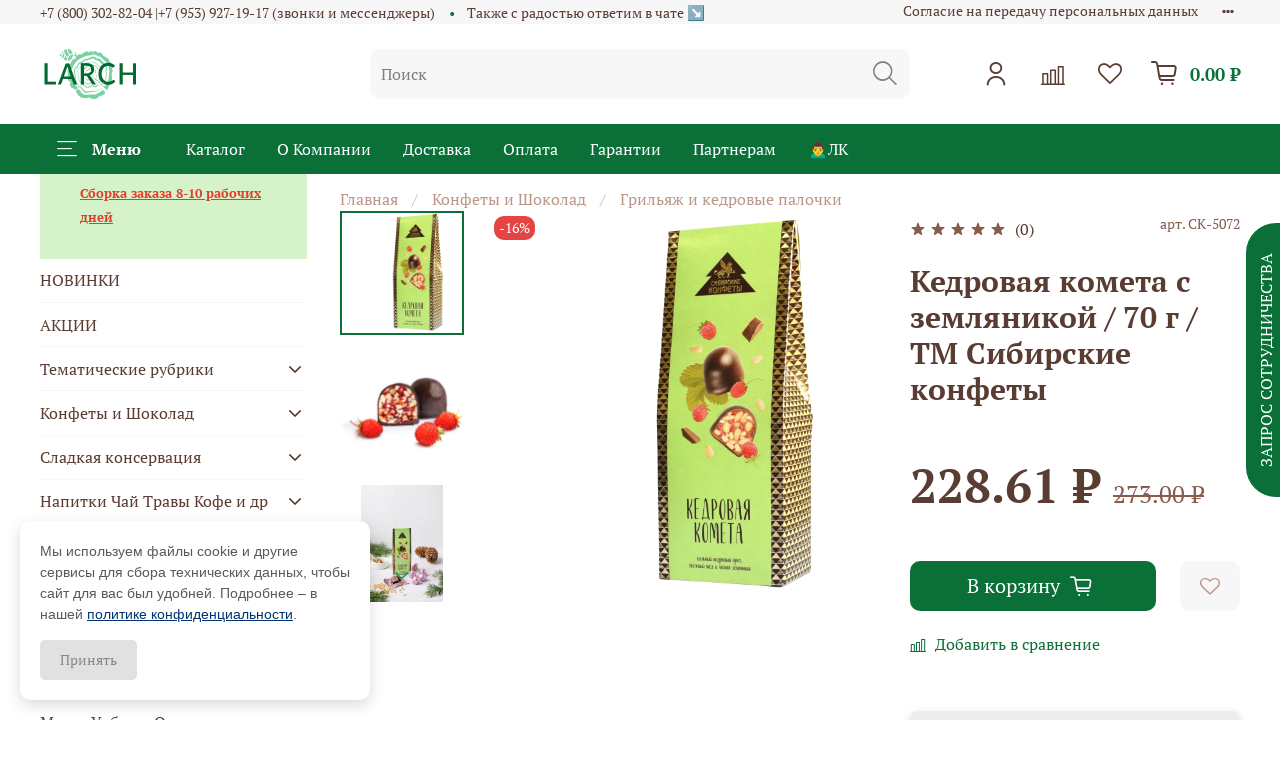

--- FILE ---
content_type: text/html; charset=utf-8
request_url: https://larch.su/collection/grilyazh-i-kedrovye-palochki/product/kedrovaya-kometa-s-zemlyanikoy-70-g-sibirskie-konfety-sibirskiy-kedr-2
body_size: 62575
content:
<!DOCTYPE html>
<html
  style="
    --color-btn-bg:#0A7038;
--color-btn-bg-is-dark:true;
--bg:#ffffff;
--bg-is-dark:false;

--color-text: var(--color-text-dark);
--color-text-minor-shade: var(--color-text-dark-minor-shade);
--color-text-major-shade: var(--color-text-dark-major-shade);
--color-text-half-shade: var(--color-text-dark-half-shade);

--color-notice-warning-is-dark:false;
--color-notice-success-is-dark:false;
--color-notice-error-is-dark:false;
--color-notice-info-is-dark:false;
--color-form-controls-bg:var(--bg);
--color-form-controls-bg-disabled:var(--bg-minor-shade);
--color-form-controls-border-color:var(--bg-half-shade);
--color-form-controls-color:var(--color-text);
--is-editor:false;


  "
  >
  <head><meta data-config="{&quot;product_id&quot;:309174462}" name="page-config" content="" /><meta data-config="{&quot;money_with_currency_format&quot;:{&quot;delimiter&quot;:&quot; &quot;,&quot;separator&quot;:&quot;.&quot;,&quot;format&quot;:&quot;%n %u&quot;,&quot;unit&quot;:&quot;₽&quot;,&quot;show_price_without_cents&quot;:0},&quot;currency_code&quot;:&quot;RUR&quot;,&quot;currency_iso_code&quot;:&quot;RUB&quot;,&quot;default_currency&quot;:{&quot;title&quot;:&quot;Российский рубль&quot;,&quot;code&quot;:&quot;RUR&quot;,&quot;rate&quot;:1.0,&quot;format_string&quot;:&quot;%n %u&quot;,&quot;unit&quot;:&quot;₽&quot;,&quot;price_separator&quot;:&quot;&quot;,&quot;is_default&quot;:true,&quot;price_delimiter&quot;:&quot;&quot;,&quot;show_price_with_delimiter&quot;:true,&quot;show_price_without_cents&quot;:false},&quot;facebook&quot;:{&quot;pixelActive&quot;:true,&quot;currency_code&quot;:&quot;RUB&quot;,&quot;use_variants&quot;:null},&quot;vk&quot;:{&quot;pixel_active&quot;:null,&quot;price_list_id&quot;:null},&quot;new_ya_metrika&quot;:true,&quot;ecommerce_data_container&quot;:&quot;dataLayer&quot;,&quot;common_js_version&quot;:null,&quot;vue_ui_version&quot;:null,&quot;feedback_captcha_enabled&quot;:null,&quot;account_id&quot;:1223302,&quot;hide_items_out_of_stock&quot;:false,&quot;forbid_order_over_existing&quot;:false,&quot;minimum_items_price&quot;:5000,&quot;enable_comparison&quot;:true,&quot;locale&quot;:&quot;ru&quot;,&quot;client_group&quot;:null,&quot;consent_to_personal_data&quot;:{&quot;active&quot;:true,&quot;obligatory&quot;:true,&quot;description&quot;:&quot;\u003cp\u003eНастоящим подтверждаю, что я ознакомлен и согласен с\u0026nbsp; \u003ca href=\&quot;/page/oferta\&quot; rel=\&quot;noopener\&quot; target=\&quot;_blank\&quot;\u003eДоговором-офертой\u003c/a\u003e, \u003ca href=\&quot;/page/confidential\&quot; rel=\&quot;noopener\&quot; target=\&quot;_blank\&quot;\u003eПолитикой конфиденциальности \u003c/a\u003eи С\u003ca href=\&quot;/page/agreement\&quot; rel=\&quot;noopener\&quot; target=\&quot;_blank\&quot;\u003eогласен с обработкой персональных данных\u003c/a\u003e\u003c/p\u003e&quot;},&quot;recaptcha_key&quot;:&quot;6LfXhUEmAAAAAOGNQm5_a2Ach-HWlFKD3Sq7vfFj&quot;,&quot;recaptcha_key_v3&quot;:&quot;6LcZi0EmAAAAAPNov8uGBKSHCvBArp9oO15qAhXa&quot;,&quot;yandex_captcha_key&quot;:&quot;ysc1_ec1ApqrRlTZTXotpTnO8PmXe2ISPHxsd9MO3y0rye822b9d2&quot;,&quot;checkout_float_order_content_block&quot;:false,&quot;available_products_characteristics_ids&quot;:null,&quot;sber_id_app_id&quot;:&quot;5b5a3c11-72e5-4871-8649-4cdbab3ba9a4&quot;,&quot;theme_generation&quot;:4,&quot;quick_checkout_captcha_enabled&quot;:false,&quot;max_order_lines_count&quot;:500,&quot;sber_bnpl_min_amount&quot;:1000,&quot;sber_bnpl_max_amount&quot;:150000,&quot;counter_settings&quot;:{&quot;data_layer_name&quot;:&quot;dataLayer&quot;,&quot;new_counters_setup&quot;:true,&quot;add_to_cart_event&quot;:true,&quot;remove_from_cart_event&quot;:true,&quot;add_to_wishlist_event&quot;:true,&quot;purchase_event&quot;:true},&quot;site_setting&quot;:{&quot;show_cart_button&quot;:true,&quot;show_service_button&quot;:false,&quot;show_marketplace_button&quot;:false,&quot;show_quick_checkout_button&quot;:false},&quot;warehouses&quot;:[],&quot;captcha_type&quot;:&quot;yandex&quot;,&quot;human_readable_urls&quot;:false}" name="shop-config" content="" /><meta name='js-evnvironment' content='production' /><meta name='default-locale' content='ru' /><meta name='insales-redefined-api-methods' content="[]" /><script type="text/javascript" src="https://static.insales-cdn.com/assets/static-versioned/v3.72/static/libs/lodash/4.17.21/lodash.min.js"></script><script>dataLayer= []; dataLayer.push({
        event: 'view_item',
        ecommerce: {
          items: [{"item_id":"309174462","item_name":"Кедровая комета с земляникой / 70 г / ТМ Сибирские конфеты","item_category":"Каталог LARCH/Конфеты и Шоколад/Грильяж и кедровые палочки","price":228}]
         }
      });</script>
<!--InsalesCounter -->
<script type="text/javascript">
(function() {
  if (typeof window.__insalesCounterId !== 'undefined') {
    return;
  }

  try {
    Object.defineProperty(window, '__insalesCounterId', {
      value: 1223302,
      writable: true,
      configurable: true
    });
  } catch (e) {
    console.error('InsalesCounter: Failed to define property, using fallback:', e);
    window.__insalesCounterId = 1223302;
  }

  if (typeof window.__insalesCounterId === 'undefined') {
    console.error('InsalesCounter: Failed to set counter ID');
    return;
  }

  let script = document.createElement('script');
  script.async = true;
  script.src = '/javascripts/insales_counter.js?7';
  let firstScript = document.getElementsByTagName('script')[0];
  firstScript.parentNode.insertBefore(script, firstScript);
})();
</script>
<!-- /InsalesCounter -->

    <!-- meta -->
<meta charset="UTF-8" /><title>Кедровая комета с земляникой / 70 г / ТМ Сибирские конфеты – в розницу с оптовой скидкой от Производителя | Сибирские конфеты</title><meta name="description" content="⭐️ Даем оптовую скидку. Бренды- Сибирский кедр; Солнечная Сибирь; Самбыел; Сибирская клетчатка; Сибирский Иван-чай, Сава">
<meta data-config="{&quot;static-versioned&quot;: &quot;1.38&quot;}" name="theme-meta-data" content="">
<meta name="robots" content="index,follow" />
<meta http-equiv="X-UA-Compatible" content="IE=edge,chrome=1" />
<meta name="viewport" content="width=device-width, initial-scale=1.0" />
<meta name="SKYPE_TOOLBAR" content="SKYPE_TOOLBAR_PARSER_COMPATIBLE" />
<meta name="format-detection" content="telephone=no">

<!-- canonical url--><link rel="canonical" href="https://larch.su/collection/grilyazh-i-kedrovye-palochki/product/kedrovaya-kometa-s-zemlyanikoy-70-g-sibirskie-konfety-sibirskiy-kedr-2"/>


<!-- rss feed-->
    <meta property="og:title" content="Кедровая комета с земляникой / 70 г / ТМ Сибирские конфеты">
    <meta property="og:type" content="website">
    <meta property="og:url" content="https://larch.su/collection/grilyazh-i-kedrovye-palochki/product/kedrovaya-kometa-s-zemlyanikoy-70-g-sibirskie-konfety-sibirskiy-kedr-2">

    
      <meta property="og:image" content="https://static.insales-cdn.com/images/products/1/4767/738448031/import_files_05_0505b854d22011ea8104ac220b843c81_6694514ed22011ea8104ac220b843c81.png">
    




<!-- icons-->
<link rel="icon" type="image/png" sizes="16x16" href="https://static.insales-cdn.com/assets/1/3281/6212817/1768801612/favicon.png" /><style media="screen">
  @supports (content-visibility: hidden) {
    body:not(.settings_loaded) {
      content-visibility: hidden;
    }
  }
  @supports not (content-visibility: hidden) {
    body:not(.settings_loaded) {
      visibility: hidden;
    }
  }
</style>

  <meta name='product-id' content='309174462' />
</head>
  <body data-multi-lang="false">
    <noscript>
<div class="njs-alert-overlay">
  <div class="njs-alert-wrapper">
    <div class="njs-alert">
      <p></p>
    </div>
  </div>
</div>
</noscript>

    <div class="page_layout page_layout_normal_left ">
      <header>
      
        <div
  class="layout widget-type_widget_v4_header_5_e3d058eefc1fdd5bcc249a667d780f47"
  style="--logo-img:'https://static.insales-cdn.com/files/1/4096/21164032/original/Логотип2__2_.PNG'; --logo-max-width:100px; --bage-bg:#FC052F; --bage-bg-is-dark:true; --bage-bg-minor-shade:#fd1c41; --bage-bg-minor-shade-is-dark:true; --bage-bg-major-shade:#fd3556; --bage-bg-major-shade-is-dark:true; --bage-bg-half-shade:#fe8196; --bage-bg-half-shade-is-dark:true; --hide-language:true; --hide-compare:false; --hide-personal:false; --color-active-link:#FFDE89; --color-active-link-is-light:true; --color-active-link-minor-shade:#ffda7e; --color-active-link-minor-shade-is-light:true; --color-active-link-major-shade:#ffd66e; --color-active-link-major-shade-is-light:true; --color-active-link-half-shade:#c48d00; --color-active-link-half-shade-is-dark:true; --menu-grid-list-min-width:150px; --subcollections-items-limit:12; --menu-grid-list-row-gap:0.5rem; --menu-grid-list-column-gap:0.5rem; --menu-img-ratio:2; --img-border-radius:0px; --hide-menu-photo:false; --bg:#FFFFFF; --bg-is-light:true; --bg-minor-shade:#f7f7f7; --bg-minor-shade-is-light:true; --bg-major-shade:#ededed; --bg-major-shade-is-light:true; --bg-half-shade:#808080; --bg-half-shade-is-dark:true; --header-wide-bg:true; --header-top-pt:0vw; --header-top-pb:0vw; --header-main-pt:0vw; --header-main-pb:0vw; --header-wide-content:false; --hide-desktop:false; --hide-mobile:false;"
  data-widget-drop-item-id="55687950"
  
  >
  <div class="layout__content">
    





<div class="header header_no-languages" >
  <div class="header__mobile-head">
    <div class="header__mobile-head-content">
      <button type="button" class="button button_size-l header__hide-mobile-menu-btn js-hide-mobile-menu">
        <span class="icon icon-times"></span>
      </button>

      
    </div>
  </div>

  <div class="header__content">
    <div class="header-part-top">
      <div class="header-part-top__inner">
        <div class="header__area-menu">
          <div class="header__menu-title">
            Информация
          </div>
          <ul class="header__menu js-cut-list" data-navigation data-menu-handle="footer-menu">

            
            <li class="header__menu-item" data-navigation-item data-menu-item-id="15668147">
              <div class="header__menu-controls">
                <a href="/page/agreement" class="header__menu-link" data-navigation-link="/page/agreement">
                  Согласие на передачу персональных данных
                </a>
              </div>
            </li>
            
            <li class="header__menu-item" data-navigation-item data-menu-item-id="15668146">
              <div class="header__menu-controls">
                <a href="/page/oferta" class="header__menu-link" data-navigation-link="/page/oferta">
                  Пользовательское соглашение - оферта
                </a>
              </div>
            </li>
            
            <li class="header__menu-item" data-navigation-item data-menu-item-id="41192497">
              <div class="header__menu-controls">
                <a href="/page/confidential" class="header__menu-link" data-navigation-link="/page/confidential">
                  Политика конфиденциальности
                </a>
              </div>
            </li>
            
            <li class="header__menu-item" data-navigation-item data-menu-item-id="41193073">
              <div class="header__menu-controls">
                <a href="/page/cookies" class="header__menu-link" data-navigation-link="/page/cookies">
                  Соглашение об использовании cookie-файлов
                </a>
              </div>
            </li>
            
            <li class="header__menu-item" data-navigation-item data-menu-item-id="15668142">
              <div class="header__menu-controls">
                <a href="/page/contacts" class="header__menu-link" data-navigation-link="/page/contacts">
                  Контакты
                </a>
              </div>
            </li>
            
            <li class="header__menu-item" data-navigation-item data-menu-item-id="15687742">
              <div class="header__menu-controls">
                <a href="/" class="header__menu-link" data-navigation-link="/">
                  Главная
                </a>
              </div>
            </li>
            
          </ul>
        </div>

        <div class="header__area-text">
          
        </div>

        <div class="header__area-contacts">
          

<div class="header__phone">
  <a class="header__phone-value"
     href="tel:+78003028204|+79539271917звонкиимессенджеры">+7 (800) 302-82-04 |+7 (953) 927-19-17 (звонки и мессенджеры)</a>
</div>


<div class="header__phone _phone-2">
  <a class="header__phone-value"
     href="tel:Такжесрадостьюответимвчате↘️">Также с радостью ответим в  чате ↘️</a>
</div>


        </div>


        


      </div>
    </div>

    <div class="header-part-main">
      <div class="header-part-main__inner">
        <div class="header__area-logo">
          


<a href=" / " class="header__logo">
  <img src="https://static.insales-cdn.com/files/1/4096/21164032/original/Логотип2__2_.PNG" alt="LARCH | оптово-розничный магазин" title="LARCH | оптово-розничный магазин" />
</a>



        </div>

        <div class="header__area-search">
          <div class="header__search">
            <form action="/search" method="get" class="header__search-form">
              <input type="text" autocomplete="off" class="form-control form-control_size-l header__search-field"
                     name="q" value="" placeholder="Поиск" />
              <button type="submit" class="button button_size-l header__search-btn">
                <span class="icon icon-search"></span>
              </button>
              <input type="hidden" name="lang" value="ru">
            </form>
            <button type="button" class="button button_size-l header__search-mobile-btn js-show-mobile-search">
              <span class="icon icon-search _show"></span>
              <span class="icon icon-times _hide"></span>
            </button>
          </div>
        </div>

        <div class="header__area-controls">
          
          <a href="/client_account/orders" class="header__control-btn header__cabinet">
            <span class="icon icon-user"></span>
          </a>
          

          
          <a href="/compares" class="header__control-btn header__compare compare-empty" data-compare-counter-btn>
            <span class="icon icon-compare">
              <span class="header__control-bage" data-compare-counter>0</span>
            </span>
          </a>
          

          
          <a href="/favorites" class="header__control-btn header__favorite" data-bage-count="0">
            <span class="icon icon-favorites">
              <span class="header__control-bage" data-ui-favorites-counter>0</span>
            </span>
          </a>
          

          <a href="/cart_items" class="header__control-btn header__cart" data-bage-count="0">
            <span class="icon icon-cart">
              <span class="header__control-bage" data-cart-positions-count></span>
            </span>
            <span class="header__control-text" data-cart-total-price></span>
          </a>
        </div>
      </div>

      
      

      

      <div class="header__collections">
        <div class="header__collections-content">
          <div class="header__collections-head">Меню</div>

          
          <ul class="grid-list header__collections-menu" data-navigation
              data-subcollections-items-limit=12>
            
            
            

            <li class="header__collections-item is-level-1" data-navigation-item>
              

              <div class="header__collections-controls">
                
                

                
                <a href="/collection/novinki" class="img-ratio img-ratio_cover header__collections-photo">
                  <div class="img-ratio__inner">
                    

                    
                    <picture>
                      <source data-srcset="https://static.insales-cdn.com/r/AlQRS5Dl1zw/rs:fit:500:500:1/plain/images/collections/1/6066/93304754/i.webp@webp" type="image/webp"
                              class="lazyload">
                      <img data-src="https://static.insales-cdn.com/r/AlQRS5Dl1zw/rs:fit:500:500:1/plain/images/collections/1/6066/93304754/i.webp@webp" class="lazyload">
                    </picture>
                    
                  </div>
                </a>
                
                <a href="/collection/novinki" class="header__collections-link"
                   data-navigation-link="/collection/novinki">
                  НОВИНКИ
                </a>

                
              </div>

              
            </li>
            
            

            <li class="header__collections-item is-level-1" data-navigation-item>
              

              <div class="header__collections-controls">
                
                

                
                <a href="/collection/aktsii-skidki" class="img-ratio img-ratio_cover header__collections-photo">
                  <div class="img-ratio__inner">
                    

                    
                    <picture>
                      <source data-srcset="https://static.insales-cdn.com/r/ol9Cp_UzdG8/rs:fit:500:500:1/plain/images/collections/1/6046/93304734/1456502_1521205411__1_.jpg@webp" type="image/webp"
                              class="lazyload">
                      <img data-src="https://static.insales-cdn.com/r/7YlsEgvAbfQ/rs:fit:500:500:1/plain/images/collections/1/6046/93304734/1456502_1521205411__1_.jpg@jpg" class="lazyload">
                    </picture>
                    
                  </div>
                </a>
                
                <a href="/collection/aktsii-skidki" class="header__collections-link"
                   data-navigation-link="/collection/aktsii-skidki">
                  АКЦИИ
                </a>

                
              </div>

              
            </li>
            
            

            <li class="header__collections-item is-level-1" data-navigation-item>
              

              <div class="header__collections-controls">
                
                

                
                <a href="/collection/tematicheskie-rubriki" class="img-ratio img-ratio_cover header__collections-photo">
                  <div class="img-ratio__inner">
                    

                    
                    <picture>
                      <source data-srcset="https://static.insales-cdn.com/r/qO9cVmWaNMA/rs:fit:500:500:1/plain/images/collections/1/612/89031268/2022-07-02_16-52-20.png@webp" type="image/webp"
                              class="lazyload">
                      <img data-src="https://static.insales-cdn.com/r/AgARgWZUNvQ/rs:fit:500:500:1/plain/images/collections/1/612/89031268/2022-07-02_16-52-20.png@png" class="lazyload">
                    </picture>
                    
                  </div>
                </a>
                
                <a href="/collection/tematicheskie-rubriki" class="header__collections-link"
                   data-navigation-link="/collection/tematicheskie-rubriki">
                  Тематические  рубрики
                </a>

                
                <button class="header__collections-show-submenu-btn js-show-mobile-submenu" type="button">
                  <span class="icon icon-angle-down"></span>
                </button>
                
              </div>

              
              <ul class="header__collections-submenu" data-navigation-submenu>
                
                <li class="header__collections-item "
                    data-navigation-item>
                  <div class="header__collections-controls">
                    <a href="/collection/sladkoe-bez-sahara" class="header__collections-link"
                       data-navigation-link="/collection/sladkoe-bez-sahara">
                      Сладкое без сахара
                    </a>
                  </div>
                </li>
                
                <li class="header__collections-item "
                    data-navigation-item>
                  <div class="header__collections-controls">
                    <a href="/collection/immunitet-i-zdorovie" class="header__collections-link"
                       data-navigation-link="/collection/immunitet-i-zdorovie">
                      Иммунитет и здоровье
                    </a>
                  </div>
                </li>
                
                <li class="header__collections-item "
                    data-navigation-item>
                  <div class="header__collections-controls">
                    <a href="/collection/sport-dieta-i-pohudenie" class="header__collections-link"
                       data-navigation-link="/collection/sport-dieta-i-pohudenie">
                      Фитнес и диета
                    </a>
                  </div>
                </li>
                
              </ul>
              <div
                   class="header__collections-show-more ">
                <span class="button-link header__collections-show-more-link js-show-more-subcollections">
                  <span class="header__collections-show-more-text-show">Показать все</span>
                  <span class="header__collections-show-more-text-hide">Скрыть</span>
                  <span class="icon icon-angle-down"></span>
                </span>
              </div>
              
            </li>
            
            

            <li class="header__collections-item is-level-1" data-navigation-item>
              

              <div class="header__collections-controls">
                
                

                
                <a href="/collection/konfety" class="img-ratio img-ratio_cover header__collections-photo">
                  <div class="img-ratio__inner">
                    

                    
                    <picture>
                      <source data-srcset="https://static.insales-cdn.com/r/CJT8z3tjhK4/rs:fit:500:500:1/plain/images/collections/1/7222/89029686/IMG_6555.jpg@webp" type="image/webp"
                              class="lazyload">
                      <img data-src="https://static.insales-cdn.com/r/shFe6wdHLQM/rs:fit:500:500:1/plain/images/collections/1/7222/89029686/IMG_6555.jpg@jpg" class="lazyload">
                    </picture>
                    
                  </div>
                </a>
                
                <a href="/collection/konfety" class="header__collections-link"
                   data-navigation-link="/collection/konfety">
                  Конфеты и Шоколад
                </a>

                
                <button class="header__collections-show-submenu-btn js-show-mobile-submenu" type="button">
                  <span class="icon icon-angle-down"></span>
                </button>
                
              </div>

              
              <ul class="header__collections-submenu" data-navigation-submenu>
                
                <li class="header__collections-item "
                    data-navigation-item>
                  <div class="header__collections-controls">
                    <a href="/collection/grilyazh-i-kedrovye-palochki" class="header__collections-link"
                       data-navigation-link="/collection/grilyazh-i-kedrovye-palochki">
                      Грильяж и кедровые палочки
                    </a>
                  </div>
                </li>
                
                <li class="header__collections-item "
                    data-navigation-item>
                  <div class="header__collections-controls">
                    <a href="/collection/drazhe-kedrovoe-kofeynoe-i-halva" class="header__collections-link"
                       data-navigation-link="/collection/drazhe-kedrovoe-kofeynoe-i-halva">
                      Драже Ореховое Ягодное Кофейное и халва
                    </a>
                  </div>
                </li>
                
                <li class="header__collections-item "
                    data-navigation-item>
                  <div class="header__collections-controls">
                    <a href="/collection/kedrovyy-martsipan" class="header__collections-link"
                       data-navigation-link="/collection/kedrovyy-martsipan">
                      Марципан и Трюфель
                    </a>
                  </div>
                </li>
                
                <li class="header__collections-item "
                    data-navigation-item>
                  <div class="header__collections-controls">
                    <a href="/collection/konfetki-iz-shishki" class="header__collections-link"
                       data-navigation-link="/collection/konfetki-iz-shishki">
                      Конфетки из шишки
                    </a>
                  </div>
                </li>
                
                <li class="header__collections-item "
                    data-navigation-item>
                  <div class="header__collections-controls">
                    <a href="/collection/yagodnye-konfety-i-marmelad" class="header__collections-link"
                       data-navigation-link="/collection/yagodnye-konfety-i-marmelad">
                      Ягодные конфеты и мармелад
                    </a>
                  </div>
                </li>
                
                <li class="header__collections-item "
                    data-navigation-item>
                  <div class="header__collections-controls">
                    <a href="/collection/pastila-yagodno-fruktovaya" class="header__collections-link"
                       data-navigation-link="/collection/pastila-yagodno-fruktovaya">
                      Пастила ягодно-фруктовая
                    </a>
                  </div>
                </li>
                
                <li class="header__collections-item "
                    data-navigation-item>
                  <div class="header__collections-controls">
                    <a href="/collection/sufle-nuga" class="header__collections-link"
                       data-navigation-link="/collection/sufle-nuga">
                      Суфле, нуга и другие
                    </a>
                  </div>
                </li>
                
                <li class="header__collections-item "
                    data-navigation-item>
                  <div class="header__collections-controls">
                    <a href="/collection/assorti" class="header__collections-link"
                       data-navigation-link="/collection/assorti">
                      Ассорти
                    </a>
                  </div>
                </li>
                
                <li class="header__collections-item "
                    data-navigation-item>
                  <div class="header__collections-controls">
                    <a href="/collection/konfety-v-shou-boksah" class="header__collections-link"
                       data-navigation-link="/collection/konfety-v-shou-boksah">
                      Конфеты в шоу-боксах
                    </a>
                  </div>
                </li>
                
                <li class="header__collections-item "
                    data-navigation-item>
                  <div class="header__collections-controls">
                    <a href="/collection/shokolad" class="header__collections-link"
                       data-navigation-link="/collection/shokolad">
                      Шоколад
                    </a>
                  </div>
                </li>
                
                <li class="header__collections-item "
                    data-navigation-item>
                  <div class="header__collections-controls">
                    <a href="/collection/katalog-1-9ee671" class="header__collections-link"
                       data-navigation-link="/collection/katalog-1-9ee671">
                      Конфеты весом
                    </a>
                  </div>
                </li>
                
              </ul>
              <div
                   class="header__collections-show-more ">
                <span class="button-link header__collections-show-more-link js-show-more-subcollections">
                  <span class="header__collections-show-more-text-show">Показать все</span>
                  <span class="header__collections-show-more-text-hide">Скрыть</span>
                  <span class="icon icon-angle-down"></span>
                </span>
              </div>
              
            </li>
            
            

            <li class="header__collections-item is-level-1" data-navigation-item>
              

              <div class="header__collections-controls">
                
                

                
                <a href="/collection/sladkaya-konservatsiya" class="img-ratio img-ratio_cover header__collections-photo">
                  <div class="img-ratio__inner">
                    

                    
                    <picture>
                      <source data-srcset="https://static.insales-cdn.com/r/iAOTXU02c8g/rs:fit:500:500:1/plain/images/collections/1/7232/89029696/IMG_4086.jpg@webp" type="image/webp"
                              class="lazyload">
                      <img data-src="https://static.insales-cdn.com/r/u2pXznL9ltk/rs:fit:500:500:1/plain/images/collections/1/7232/89029696/IMG_4086.jpg@jpg" class="lazyload">
                    </picture>
                    
                  </div>
                </a>
                
                <a href="/collection/sladkaya-konservatsiya" class="header__collections-link"
                   data-navigation-link="/collection/sladkaya-konservatsiya">
                  Сладкая консервация
                </a>

                
                <button class="header__collections-show-submenu-btn js-show-mobile-submenu" type="button">
                  <span class="icon icon-angle-down"></span>
                </button>
                
              </div>

              
              <ul class="header__collections-submenu" data-navigation-submenu>
                
                <li class="header__collections-item "
                    data-navigation-item>
                  <div class="header__collections-controls">
                    <a href="/collection/varenie" class="header__collections-link"
                       data-navigation-link="/collection/varenie">
                      Варенье
                    </a>
                  </div>
                </li>
                
                <li class="header__collections-item "
                    data-navigation-item>
                  <div class="header__collections-controls">
                    <a href="/collection/orehi-s-yagodami-v-sirope-i-mede" class="header__collections-link"
                       data-navigation-link="/collection/orehi-s-yagodami-v-sirope-i-mede">
                      Орехи с ягодами в сиропе и меде
                    </a>
                  </div>
                </li>
                
                <li class="header__collections-item "
                    data-navigation-item>
                  <div class="header__collections-controls">
                    <a href="/collection/dzhemy-i-deserty" class="header__collections-link"
                       data-navigation-link="/collection/dzhemy-i-deserty">
                      Джемы Протертые ягоды Десерты
                    </a>
                  </div>
                </li>
                
                <li class="header__collections-item "
                    data-navigation-item>
                  <div class="header__collections-controls">
                    <a href="/collection/marmelad-banochnyy" class="header__collections-link"
                       data-navigation-link="/collection/marmelad-banochnyy">
                      Мармелад  Конфитюр
                    </a>
                  </div>
                </li>
                
                <li class="header__collections-item "
                    data-navigation-item>
                  <div class="header__collections-controls">
                    <a href="/collection/siropy-i-sbitni" class="header__collections-link"
                       data-navigation-link="/collection/siropy-i-sbitni">
                      Сиропы и сбитни
                    </a>
                  </div>
                </li>
                
              </ul>
              <div
                   class="header__collections-show-more ">
                <span class="button-link header__collections-show-more-link js-show-more-subcollections">
                  <span class="header__collections-show-more-text-show">Показать все</span>
                  <span class="header__collections-show-more-text-hide">Скрыть</span>
                  <span class="icon icon-angle-down"></span>
                </span>
              </div>
              
            </li>
            
            

            <li class="header__collections-item is-level-1" data-navigation-item>
              

              <div class="header__collections-controls">
                
                

                
                <a href="/collection/chay-kofe-i-napitki" class="img-ratio img-ratio_cover header__collections-photo">
                  <div class="img-ratio__inner">
                    

                    
                    <picture>
                      <source data-srcset="https://static.insales-cdn.com/r/JoHBmZyjFEY/rs:fit:500:500:1/plain/images/collections/1/566/89031222/2022-07-02_12-54-52.png@webp" type="image/webp"
                              class="lazyload">
                      <img data-src="https://static.insales-cdn.com/r/6p4Z45Xr32A/rs:fit:500:500:1/plain/images/collections/1/566/89031222/2022-07-02_12-54-52.png@png" class="lazyload">
                    </picture>
                    
                  </div>
                </a>
                
                <a href="/collection/chay-kofe-i-napitki" class="header__collections-link"
                   data-navigation-link="/collection/chay-kofe-i-napitki">
                  Напитки Чай Травы Кофе  и др
                </a>

                
                <button class="header__collections-show-submenu-btn js-show-mobile-submenu" type="button">
                  <span class="icon icon-angle-down"></span>
                </button>
                
              </div>

              
              <ul class="header__collections-submenu" data-navigation-submenu>
                
                <li class="header__collections-item "
                    data-navigation-item>
                  <div class="header__collections-controls">
                    <a href="/collection/soki-nektary-i-holnapitki" class="header__collections-link"
                       data-navigation-link="/collection/soki-nektary-i-holnapitki">
                      Соки Морсы Смузи БАДы и хол.напитки
                    </a>
                  </div>
                </li>
                
                <li class="header__collections-item "
                    data-navigation-item>
                  <div class="header__collections-controls">
                    <a href="/collection/ivan-chay-v-kartone-i-pachke" class="header__collections-link"
                       data-navigation-link="/collection/ivan-chay-v-kartone-i-pachke">
                      Иван-чай в картоне и пачке
                    </a>
                  </div>
                </li>
                
                <li class="header__collections-item "
                    data-navigation-item>
                  <div class="header__collections-controls">
                    <a href="/collection/ivan-chay-v-banke" class="header__collections-link"
                       data-navigation-link="/collection/ivan-chay-v-banke">
                      Иван-чай в банке
                    </a>
                  </div>
                </li>
                
                <li class="header__collections-item "
                    data-navigation-item>
                  <div class="header__collections-controls">
                    <a href="/collection/yagodnye-i-travyanye-napitki" class="header__collections-link"
                       data-navigation-link="/collection/yagodnye-i-travyanye-napitki">
                      Ягодные и травяные напитки
                    </a>
                  </div>
                </li>
                
                <li class="header__collections-item "
                    data-navigation-item>
                  <div class="header__collections-controls">
                    <a href="/collection/chaga-chay" class="header__collections-link"
                       data-navigation-link="/collection/chaga-chay">
                      Чага чай и Хвойный чай
                    </a>
                  </div>
                </li>
                
                <li class="header__collections-item "
                    data-navigation-item>
                  <div class="header__collections-controls">
                    <a href="/collection/chernyy-i-zelenyy-chay" class="header__collections-link"
                       data-navigation-link="/collection/chernyy-i-zelenyy-chay">
                      Черный и зеленый чай
                    </a>
                  </div>
                </li>
                
                <li class="header__collections-item "
                    data-navigation-item>
                  <div class="header__collections-controls">
                    <a href="/collection/kedrovye-napitki" class="header__collections-link"
                       data-navigation-link="/collection/kedrovye-napitki">
                      Кедровые напитки
                    </a>
                  </div>
                </li>
                
              </ul>
              <div
                   class="header__collections-show-more ">
                <span class="button-link header__collections-show-more-link js-show-more-subcollections">
                  <span class="header__collections-show-more-text-show">Показать все</span>
                  <span class="header__collections-show-more-text-hide">Скрыть</span>
                  <span class="icon icon-angle-down"></span>
                </span>
              </div>
              
            </li>
            
            

            <li class="header__collections-item is-level-1" data-navigation-item>
              

              <div class="header__collections-controls">
                
                

                
                <a href="/collection/podarochnye-nabory" class="img-ratio img-ratio_cover header__collections-photo">
                  <div class="img-ratio__inner">
                    

                    
                    <picture>
                      <source data-srcset="https://static.insales-cdn.com/r/ckYGqdGeRNI/rs:fit:500:500:1/plain/images/collections/1/7278/89029742/2022-06-30_16-09-11.png@webp" type="image/webp"
                              class="lazyload">
                      <img data-src="https://static.insales-cdn.com/r/NWAChJA-00E/rs:fit:500:500:1/plain/images/collections/1/7278/89029742/2022-06-30_16-09-11.png@png" class="lazyload">
                    </picture>
                    
                  </div>
                </a>
                
                <a href="/collection/podarochnye-nabory" class="header__collections-link"
                   data-navigation-link="/collection/podarochnye-nabory">
                  Подарочные наборы
                </a>

                
              </div>

              
            </li>
            
            

            <li class="header__collections-item is-level-1" data-navigation-item>
              

              <div class="header__collections-controls">
                
                

                
                <a href="/collection/kedrovyy-oreh-i-yagoda" class="img-ratio img-ratio_cover header__collections-photo">
                  <div class="img-ratio__inner">
                    

                    
                    <picture>
                      <source data-srcset="https://static.insales-cdn.com/r/NNwfEHu36j0/rs:fit:500:500:1/plain/images/collections/1/7257/89029721/2022-06-30_15-35-48.png@webp" type="image/webp"
                              class="lazyload">
                      <img data-src="https://static.insales-cdn.com/r/TSLwJ4PGeyQ/rs:fit:500:500:1/plain/images/collections/1/7257/89029721/2022-06-30_15-35-48.png@png" class="lazyload">
                    </picture>
                    
                  </div>
                </a>
                
                <a href="/collection/kedrovyy-oreh-i-yagoda" class="header__collections-link"
                   data-navigation-link="/collection/kedrovyy-oreh-i-yagoda">
                  Мед Орехи Семена Ягоды Цукаты
                </a>

                
              </div>

              
            </li>
            
            

            <li class="header__collections-item is-level-1" data-navigation-item>
              

              <div class="header__collections-controls">
                
                

                
                <a href="/collection/perekusit-i-pohrustet" class="img-ratio img-ratio_cover header__collections-photo">
                  <div class="img-ratio__inner">
                    

                    
                    <picture>
                      <source data-srcset="https://static.insales-cdn.com/r/fO-27x6czyk/rs:fit:500:500:1/plain/images/collections/1/6014/93304702/2023-06-29_09-28-07.png@webp" type="image/webp"
                              class="lazyload">
                      <img data-src="https://static.insales-cdn.com/r/a5SdK8MrP5s/rs:fit:500:500:1/plain/images/collections/1/6014/93304702/2023-06-29_09-28-07.png@png" class="lazyload">
                    </picture>
                    
                  </div>
                </a>
                
                <a href="/collection/perekusit-i-pohrustet" class="header__collections-link"
                   data-navigation-link="/collection/perekusit-i-pohrustet">
                  Перекусить и похрустеть
                </a>

                
              </div>

              
            </li>
            
            

            <li class="header__collections-item is-level-1" data-navigation-item>
              

              <div class="header__collections-controls">
                
                

                
                <a href="/collection/sousy-ovoschnye-i-yagodnye" class="img-ratio img-ratio_cover header__collections-photo">
                  <div class="img-ratio__inner">
                    

                    
                    <picture>
                      <source data-srcset="https://static.insales-cdn.com/r/qYwdqncFvxw/rs:fit:500:500:1/plain/images/collections/1/7247/89029711/2022-06-30_15-15-34.png@webp" type="image/webp"
                              class="lazyload">
                      <img data-src="https://static.insales-cdn.com/r/IaUr_47rJJU/rs:fit:500:500:1/plain/images/collections/1/7247/89029711/2022-06-30_15-15-34.png@png" class="lazyload">
                    </picture>
                    
                  </div>
                </a>
                
                <a href="/collection/sousy-ovoschnye-i-yagodnye" class="header__collections-link"
                   data-navigation-link="/collection/sousy-ovoschnye-i-yagodnye">
                  Соусы Ягодные и Томатные
                </a>

                
              </div>

              
            </li>
            
            

            <li class="header__collections-item is-level-1" data-navigation-item>
              

              <div class="header__collections-controls">
                
                

                
                <a href="/collection/urbech-i-orehovaya-pasta" class="img-ratio img-ratio_cover header__collections-photo">
                  <div class="img-ratio__inner">
                    

                    
                    <picture>
                      <source data-srcset="https://static.insales-cdn.com/r/sI5mhMdkDow/rs:fit:500:500:1/plain/images/collections/1/7252/89029716/2022-06-30_15-24-57.png@webp" type="image/webp"
                              class="lazyload">
                      <img data-src="https://static.insales-cdn.com/r/V9TrE4J0gsM/rs:fit:500:500:1/plain/images/collections/1/7252/89029716/2022-06-30_15-24-57.png@png" class="lazyload">
                    </picture>
                    
                  </div>
                </a>
                
                <a href="/collection/urbech-i-orehovaya-pasta" class="header__collections-link"
                   data-navigation-link="/collection/urbech-i-orehovaya-pasta">
                  Масло Урбеч и Ореховая паста
                </a>

                
              </div>

              
            </li>
            
            

            <li class="header__collections-item is-level-1" data-navigation-item>
              

              <div class="header__collections-controls">
                
                

                
                <a href="/collection/poleznye-kashi-pp" class="img-ratio img-ratio_cover header__collections-photo">
                  <div class="img-ratio__inner">
                    

                    
                    <picture>
                      <source data-srcset="https://static.insales-cdn.com/r/DZcX4NAoiWI/rs:fit:500:500:1/plain/images/collections/1/7267/89029731/IMG_0387.jpg@webp" type="image/webp"
                              class="lazyload">
                      <img data-src="https://static.insales-cdn.com/r/nPIXTm5Onc8/rs:fit:500:500:1/plain/images/collections/1/7267/89029731/IMG_0387.jpg@jpg" class="lazyload">
                    </picture>
                    
                  </div>
                </a>
                
                <a href="/collection/poleznye-kashi-pp" class="header__collections-link"
                   data-navigation-link="/collection/poleznye-kashi-pp">
                  Гранола Каши и Завтраки
                </a>

                
              </div>

              
            </li>
            
            

            <li class="header__collections-item is-level-1" data-navigation-item>
              

              <div class="header__collections-controls">
                
                

                
                <a href="/collection/kisel-puding-i-kokteyli" class="img-ratio img-ratio_cover header__collections-photo">
                  <div class="img-ratio__inner">
                    

                    
                    <picture>
                      <source data-srcset="https://static.insales-cdn.com/r/4y2V7XDe5yY/rs:fit:500:500:1/plain/images/collections/1/5948/93304636/5b7068c6eb94a2a383a9101ba706d544.jpg@webp" type="image/webp"
                              class="lazyload">
                      <img data-src="https://static.insales-cdn.com/r/JfxKYjVN-uY/rs:fit:500:500:1/plain/images/collections/1/5948/93304636/5b7068c6eb94a2a383a9101ba706d544.jpg@jpg" class="lazyload">
                    </picture>
                    
                  </div>
                </a>
                
                <a href="/collection/kisel-puding-i-kokteyli" class="header__collections-link"
                   data-navigation-link="/collection/kisel-puding-i-kokteyli">
                  Кисель Пудинг и коктейли
                </a>

                
              </div>

              
            </li>
            
            

            <li class="header__collections-item is-level-1" data-navigation-item>
              

              <div class="header__collections-controls">
                
                

                
                <a href="/collection/sibirskaya-kletchatka" class="img-ratio img-ratio_cover header__collections-photo">
                  <div class="img-ratio__inner">
                    

                    
                    <picture>
                      <source data-srcset="https://static.insales-cdn.com/r/djHhKnZ3sno/rs:fit:500:500:1/plain/images/collections/1/7282/89029746/2022-06-30_16-13-30.png@webp" type="image/webp"
                              class="lazyload">
                      <img data-src="https://static.insales-cdn.com/r/sBAEsPMmU7A/rs:fit:500:500:1/plain/images/collections/1/7282/89029746/2022-06-30_16-13-30.png@png" class="lazyload">
                    </picture>
                    
                  </div>
                </a>
                
                <a href="/collection/sibirskaya-kletchatka" class="header__collections-link"
                   data-navigation-link="/collection/sibirskaya-kletchatka">
                  Сибирская Клетчатка и Отруби
                </a>

                
              </div>

              
            </li>
            
            

            <li class="header__collections-item is-level-1" data-navigation-item>
              

              <div class="header__collections-controls">
                
                

                
                <a href="/collection/polufabrikaty-dlya-vypechki" class="img-ratio img-ratio_cover header__collections-photo">
                  <div class="img-ratio__inner">
                    

                    
                    <picture>
                      <source data-srcset="https://static.insales-cdn.com/r/JheTyhY1wvc/rs:fit:500:500:1/plain/images/collections/1/6002/93304690/2023-08-13_17-04-20.png@webp" type="image/webp"
                              class="lazyload">
                      <img data-src="https://static.insales-cdn.com/r/QnmEskGvr0E/rs:fit:500:500:1/plain/images/collections/1/6002/93304690/2023-08-13_17-04-20.png@png" class="lazyload">
                    </picture>
                    
                  </div>
                </a>
                
                <a href="/collection/polufabrikaty-dlya-vypechki" class="header__collections-link"
                   data-navigation-link="/collection/polufabrikaty-dlya-vypechki">
                  Полуфабрикаты для выпечки и Соль
                </a>

                
              </div>

              
            </li>
            
            

            <li class="header__collections-item is-level-1" data-navigation-item>
              

              <div class="header__collections-controls">
                
                

                
                <a href="/collection/solnechnaya-sibir" class="img-ratio img-ratio_cover header__collections-photo">
                  <div class="img-ratio__inner">
                    

                    
                    <picture>
                      <source data-srcset="https://static.insales-cdn.com/r/LYVCiFLP3n8/rs:fit:500:500:1/plain/images/collections/1/2369/93333825/imgonline-com-ua-Resize-twgZuDnnY4aIUw.png@webp" type="image/webp"
                              class="lazyload">
                      <img data-src="https://static.insales-cdn.com/r/pUGVQKtCWOI/rs:fit:500:500:1/plain/images/collections/1/2369/93333825/imgonline-com-ua-Resize-twgZuDnnY4aIUw.png@png" class="lazyload">
                    </picture>
                    
                  </div>
                </a>
                
                <a href="/collection/solnechnaya-sibir" class="header__collections-link"
                   data-navigation-link="/collection/solnechnaya-sibir">
                  ООО Солнечная Сибирь
                </a>

                
                <button class="header__collections-show-submenu-btn js-show-mobile-submenu" type="button">
                  <span class="icon icon-angle-down"></span>
                </button>
                
              </div>

              
              <ul class="header__collections-submenu" data-navigation-submenu>
                
                <li class="header__collections-item "
                    data-navigation-item>
                  <div class="header__collections-controls">
                    <a href="/collection/konfety-i-shokolad" class="header__collections-link"
                       data-navigation-link="/collection/konfety-i-shokolad">
                      Конфеты и Шоколад
                    </a>
                  </div>
                </li>
                
                <li class="header__collections-item "
                    data-navigation-item>
                  <div class="header__collections-controls">
                    <a href="/collection/chay-travy-kofe-i-napitki" class="header__collections-link"
                       data-navigation-link="/collection/chay-travy-kofe-i-napitki">
                      Чай Травы Кофе и напитки
                    </a>
                  </div>
                </li>
                
                <li class="header__collections-item "
                    data-navigation-item>
                  <div class="header__collections-controls">
                    <a href="/collection/sladkaya-konservatsiya-2" class="header__collections-link"
                       data-navigation-link="/collection/sladkaya-konservatsiya-2">
                      Сладкая консервация
                    </a>
                  </div>
                </li>
                
                <li class="header__collections-item "
                    data-navigation-item>
                  <div class="header__collections-controls">
                    <a href="/collection/med-orehi-semena-yagody-tsukaty" class="header__collections-link"
                       data-navigation-link="/collection/med-orehi-semena-yagody-tsukaty">
                      Мед Орехи Семена Ягоды Цукаты
                    </a>
                  </div>
                </li>
                
                <li class="header__collections-item "
                    data-navigation-item>
                  <div class="header__collections-controls">
                    <a href="/collection/podarochnye-nabory-2" class="header__collections-link"
                       data-navigation-link="/collection/podarochnye-nabory-2">
                      Подарочные наборы
                    </a>
                  </div>
                </li>
                
                <li class="header__collections-item "
                    data-navigation-item>
                  <div class="header__collections-controls">
                    <a href="/collection/kashi-i-zavtraki" class="header__collections-link"
                       data-navigation-link="/collection/kashi-i-zavtraki">
                      Каши и завтраки
                    </a>
                  </div>
                </li>
                
              </ul>
              <div
                   class="header__collections-show-more ">
                <span class="button-link header__collections-show-more-link js-show-more-subcollections">
                  <span class="header__collections-show-more-text-show">Показать все</span>
                  <span class="header__collections-show-more-text-hide">Скрыть</span>
                  <span class="icon icon-angle-down"></span>
                </span>
              </div>
              
            </li>
            
            
          </ul>
        </div>
      </div>

    </div>

    <div class="header-part-bottom">
      <div class="header-part-bottom__inner">
        <div class="header__area-catalog">
          <button type="button" class="button button_size-l header__show-collection-btn js-show-header-collections">
            <span class="icon icon-bars _show"></span>
            <span class="icon icon-times _hide"></span>
            Меню
          </button>
        </div>

        <div class="header__area-bottom_menu">
          <div class="header__bottom_menu-title">
            Страницы
          </div>
          <ul class="header__bottom_menu js-cut-list-menu" data-navigation
              data-menu-handle="main-menu">
            
            
            <li class="header__bottom_menu-item" data-navigation-item>
              <a href="/collection/all" class="header__bottom_menu-link" data-navigation-link="/collection/all">Каталог</a>
            </li>
            
            <li class="header__bottom_menu-item" data-navigation-item>
              <a href="/page/about-us" class="header__bottom_menu-link" data-navigation-link="/page/about-us">О Компании</a>
            </li>
            
            <li class="header__bottom_menu-item" data-navigation-item>
              <a href="/page/delivery" class="header__bottom_menu-link" data-navigation-link="/page/delivery">Доставка</a>
            </li>
            
            <li class="header__bottom_menu-item" data-navigation-item>
              <a href="/page/payment" class="header__bottom_menu-link" data-navigation-link="/page/payment">Оплата</a>
            </li>
            
            <li class="header__bottom_menu-item" data-navigation-item>
              <a href="/page/exchange" class="header__bottom_menu-link" data-navigation-link="/page/exchange">Гарантии</a>
            </li>
            
            <li class="header__bottom_menu-item" data-navigation-item>
              <a href="/page/partneram" class="header__bottom_menu-link" data-navigation-link="/page/partneram">Партнерам</a>
            </li>
            
            <li class="header__bottom_menu-item" data-navigation-item>
              <a href="/client_account/login" class="header__bottom_menu-link" data-navigation-link="/client_account/login">🙍‍♂️ЛК</a>
            </li>
            
          </ul>
        </div>

      </div>
    </div>
  </div>

</div>

<div class="header-mobile-panel">
  <div class="header-mobile-panel__content">
    <button type="button" class="button button_size-l header-mobile-panel__show-menu-btn js-show-mobile-menu">
      <span class="icon icon-bars"></span>
    </button>

    <div class="header-mobile-panel__logo">
      


<a href=" / " class="header__logo">
  <img src="https://static.insales-cdn.com/files/1/4096/21164032/original/Логотип2__2_.PNG" alt="LARCH | оптово-розничный магазин" title="LARCH | оптово-розничный магазин" />
</a>



    </div>

    <div class="header-mobile-panel__controls">
      <a href="/cart_items" class="header__control-btn header__mobile-cart data-bage-count=" 0"">
        <span class="icon icon-cart">
          <span class="header__control-bage" data-cart-positions-count></span>
        </span>
      </a>
    </div>
  </div>
</div>

<div class="header__collections-overlay"></div>


  </div>
</div>

      
        <div
  class="layout widget-type_system_widget_v4_collections_menu_1"
  style="--align-items:flex-start; --bg:#0A7038; --bg-is-dark:true; --bg-minor-shade:#0d944a; --bg-minor-shade-is-dark:true; --bg-major-shade:#10b85c; --bg-major-shade-is-dark:true; --bg-half-shade:#4def96; --bg-half-shade-is-light:true; --layout-wide-bg:true; --layout-pt:0rem; --layout-pb:0rem; --layout-wide-content:true; --layout-edge:false; --hide-desktop:true; --hide-mobile:false;"
  data-widget-drop-item-id="55687951"
  
  >
  <div class="layout__content">
    
  
    
    
    
      <div class="collections-wrapper">
        <ul class="collections js-cut-list-collections" data-navigation data-more-title=Еще>

          
            <li class="collections__item" data-navigation-item>
              <div class="collections__controls">
                <a href="/collection/novinki" class="collections__link" data-navigation-link="/collection/novinki" >
                  НОВИНКИ
                </a>
              </div>
            </li>
          
            <li class="collections__item" data-navigation-item>
              <div class="collections__controls">
                <a href="/collection/aktsii-skidki" class="collections__link" data-navigation-link="/collection/aktsii-skidki" >
                  АКЦИИ
                </a>
              </div>
            </li>
          
            <li class="collections__item" data-navigation-item>
              <div class="collections__controls">
                <a href="/collection/tematicheskie-rubriki" class="collections__link" data-navigation-link="/collection/tematicheskie-rubriki" >
                  Тематические  рубрики
                </a>
              </div>
            </li>
          
            <li class="collections__item" data-navigation-item>
              <div class="collections__controls">
                <a href="/collection/konfety" class="collections__link" data-navigation-link="/collection/konfety" >
                  Конфеты и Шоколад
                </a>
              </div>
            </li>
          
            <li class="collections__item" data-navigation-item>
              <div class="collections__controls">
                <a href="/collection/sladkaya-konservatsiya" class="collections__link" data-navigation-link="/collection/sladkaya-konservatsiya" >
                  Сладкая консервация
                </a>
              </div>
            </li>
          
            <li class="collections__item" data-navigation-item>
              <div class="collections__controls">
                <a href="/collection/chay-kofe-i-napitki" class="collections__link" data-navigation-link="/collection/chay-kofe-i-napitki" >
                  Напитки Чай Травы Кофе  и др
                </a>
              </div>
            </li>
          
            <li class="collections__item" data-navigation-item>
              <div class="collections__controls">
                <a href="/collection/podarochnye-nabory" class="collections__link" data-navigation-link="/collection/podarochnye-nabory" >
                  Подарочные наборы
                </a>
              </div>
            </li>
          
            <li class="collections__item" data-navigation-item>
              <div class="collections__controls">
                <a href="/collection/kedrovyy-oreh-i-yagoda" class="collections__link" data-navigation-link="/collection/kedrovyy-oreh-i-yagoda" >
                  Мед Орехи Семена Ягоды Цукаты
                </a>
              </div>
            </li>
          
            <li class="collections__item" data-navigation-item>
              <div class="collections__controls">
                <a href="/collection/perekusit-i-pohrustet" class="collections__link" data-navigation-link="/collection/perekusit-i-pohrustet" >
                  Перекусить и похрустеть
                </a>
              </div>
            </li>
          
            <li class="collections__item" data-navigation-item>
              <div class="collections__controls">
                <a href="/collection/sousy-ovoschnye-i-yagodnye" class="collections__link" data-navigation-link="/collection/sousy-ovoschnye-i-yagodnye" >
                  Соусы Ягодные и Томатные
                </a>
              </div>
            </li>
          
            <li class="collections__item" data-navigation-item>
              <div class="collections__controls">
                <a href="/collection/urbech-i-orehovaya-pasta" class="collections__link" data-navigation-link="/collection/urbech-i-orehovaya-pasta" >
                  Масло Урбеч и Ореховая паста
                </a>
              </div>
            </li>
          
            <li class="collections__item" data-navigation-item>
              <div class="collections__controls">
                <a href="/collection/poleznye-kashi-pp" class="collections__link" data-navigation-link="/collection/poleznye-kashi-pp" >
                  Гранола Каши и Завтраки
                </a>
              </div>
            </li>
          
            <li class="collections__item" data-navigation-item>
              <div class="collections__controls">
                <a href="/collection/kisel-puding-i-kokteyli" class="collections__link" data-navigation-link="/collection/kisel-puding-i-kokteyli" >
                  Кисель Пудинг и коктейли
                </a>
              </div>
            </li>
          
            <li class="collections__item" data-navigation-item>
              <div class="collections__controls">
                <a href="/collection/sibirskaya-kletchatka" class="collections__link" data-navigation-link="/collection/sibirskaya-kletchatka" >
                  Сибирская Клетчатка и Отруби
                </a>
              </div>
            </li>
          
            <li class="collections__item" data-navigation-item>
              <div class="collections__controls">
                <a href="/collection/polufabrikaty-dlya-vypechki" class="collections__link" data-navigation-link="/collection/polufabrikaty-dlya-vypechki" >
                  Полуфабрикаты для выпечки и Соль
                </a>
              </div>
            </li>
          
            <li class="collections__item" data-navigation-item>
              <div class="collections__controls">
                <a href="/collection/solnechnaya-sibir" class="collections__link" data-navigation-link="/collection/solnechnaya-sibir" >
                  ООО Солнечная Сибирь
                </a>
              </div>
            </li>
          

        </ul>
      </div>
    
  

  </div>
</div>

      
      </header>

      

      <main>
        
  <div
  class="layout widget-type_system_widget_v4_page_cloud_1"
  style="--bg:#0A7038; --bg-is-dark:true; --bg-minor-shade:#0d944a; --bg-minor-shade-is-dark:true; --bg-major-shade:#10b85c; --bg-major-shade-is-dark:true; --bg-half-shade:#4def96; --bg-half-shade-is-light:true; --layout-wide-bg:true; --layout-pt:0vw; --layout-pb:0vw; --layout-content-max-width:600px; --layout-wide-content:true; --layout-edge:false; --hide-desktop:true; --hide-mobile:false;"
  data-widget-drop-item-id="55687916"
  
  >
  <div class="layout__content">
    
  <div class="nav__menu-wrapper">
    <ul class="nav__menu" data-menu>
      
        <li class="nav__menu-item" data-menu-item>
          <div class="nav__menu-controls">
            <a href="/collection/all" class="nav__menu-link" data-menu-link="/collection/all">
              Каталог
            </a>
          </div>
        </li>
      
        <li class="nav__menu-item" data-menu-item>
          <div class="nav__menu-controls">
            <a href="/page/about-us" class="nav__menu-link" data-menu-link="/page/about-us">
              О Компании
            </a>
          </div>
        </li>
      
        <li class="nav__menu-item" data-menu-item>
          <div class="nav__menu-controls">
            <a href="/page/delivery" class="nav__menu-link" data-menu-link="/page/delivery">
              Доставка
            </a>
          </div>
        </li>
      
        <li class="nav__menu-item" data-menu-item>
          <div class="nav__menu-controls">
            <a href="/page/payment" class="nav__menu-link" data-menu-link="/page/payment">
              Оплата
            </a>
          </div>
        </li>
      
        <li class="nav__menu-item" data-menu-item>
          <div class="nav__menu-controls">
            <a href="/page/exchange" class="nav__menu-link" data-menu-link="/page/exchange">
              Гарантии
            </a>
          </div>
        </li>
      
        <li class="nav__menu-item" data-menu-item>
          <div class="nav__menu-controls">
            <a href="/page/partneram" class="nav__menu-link" data-menu-link="/page/partneram">
              Партнерам
            </a>
          </div>
        </li>
      
        <li class="nav__menu-item" data-menu-item>
          <div class="nav__menu-controls">
            <a href="/client_account/login" class="nav__menu-link" data-menu-link="/client_account/login">
              🙍‍♂️ЛК
            </a>
          </div>
        </li>
      
    </ul>
  </div>


  </div>
</div>


  <div
  class="layout widget-type_system_widget_v4_breadcrumbs_1"
  style="--delemeter:1; --align:start; --layout-wide-bg:false; --layout-pt:1vw; --layout-pb:0vw; --layout-wide-content:false; --layout-edge:false; --hide-desktop:false; --hide-mobile:false;"
  data-widget-drop-item-id="55687917"
  
  >
  <div class="layout__content">
    

<div class="breadcrumb-wrapper delemeter_1">
  <ul class="breadcrumb">
    <li class="breadcrumb-item home">
      <a class="breadcrumb-link" title="Главная" href="/">Главная</a>
    </li>
    
      
      
      
        
        
        
      
        
        
          <li class="breadcrumb-item" data-breadcrumbs="2">
            <a class="breadcrumb-link" title="Конфеты и Шоколад" href="/collection/konfety">Конфеты и Шоколад</a>
          </li>
          
        
        
      
        
        
          <li class="breadcrumb-item" data-breadcrumbs="3">
            <a class="breadcrumb-link" title="Грильяж и кедровые палочки" href="/collection/grilyazh-i-kedrovye-palochki">Грильяж и кедровые палочки</a>
          </li>
          
        
        
      
    
  </ul>
</div>




  </div>
</div>


  <div
  class="layout widget-type_widget_v4_product_2_ab862c35d49e402e5f4f11b17145ed86"
  style="--display-property-color:picture; --show-selected-variant-photos:false; --product-hide-variants-title:true; --product-hide-sku:false; --product-hide-compare:false; --product-hide-description:true; --rating-color:#ff4100; --rating-color-is-dark:true; --rating-color-minor-shade:#ff531a; --rating-color-minor-shade-is-dark:true; --rating-color-major-shade:#ff6633; --rating-color-major-shade-is-dark:true; --rating-color-half-shade:#ff9f80; --rating-color-half-shade-is-light:true; --sticker-font-size:0.9rem; --video-before-image:false; --img-ratio:1; --img-fit:contain; --grid-list-row-gap:0.5rem; --manager-photo:'https://static.insales-cdn.com/files/1/4096/21164032/original/Логотип2__2_.PNG'; --layout-wide-bg:false; --layout-pt:0vw; --layout-pb:0.5vw; --layout-wide-content:false; --layout-edge:false; --hide-desktop:false; --hide-mobile:false;"
  data-widget-drop-item-id="55687918"
  
  >
  <div class="layout__content">
    

<div
  data-product-id="309174462"
  data-video-size="0"
  data-product-json="{&quot;id&quot;:309174462,&quot;url&quot;:&quot;/collection/grilyazh-i-kedrovye-palochki/product/kedrovaya-kometa-s-zemlyanikoy-70-g-sibirskie-konfety-sibirskiy-kedr-2&quot;,&quot;title&quot;:&quot;Кедровая комета с земляникой / 70 г / ТМ Сибирские конфеты&quot;,&quot;short_description&quot;:null,&quot;available&quot;:true,&quot;unit&quot;:&quot;pce&quot;,&quot;permalink&quot;:&quot;kedrovaya-kometa-s-zemlyanikoy-70-g-sibirskie-konfety-sibirskiy-kedr-2&quot;,&quot;images&quot;:[{&quot;id&quot;:738448031,&quot;product_id&quot;:309174462,&quot;external_id&quot;:&quot;import_files_05_0505b854d22011ea8104ac220b843c81_6694514ed22011ea8104ac220b843c81.png&quot;,&quot;position&quot;:1,&quot;created_at&quot;:&quot;2023-08-16T21:55:41.000+07:00&quot;,&quot;image_processing&quot;:false,&quot;title&quot;:&quot;CedarComet_mini_strawberry&quot;,&quot;url&quot;:&quot;https://static.insales-cdn.com/images/products/1/4767/738448031/thumb_import_files_05_0505b854d22011ea8104ac220b843c81_6694514ed22011ea8104ac220b843c81.png&quot;,&quot;original_url&quot;:&quot;https://static.insales-cdn.com/images/products/1/4767/738448031/import_files_05_0505b854d22011ea8104ac220b843c81_6694514ed22011ea8104ac220b843c81.png&quot;,&quot;medium_url&quot;:&quot;https://static.insales-cdn.com/images/products/1/4767/738448031/medium_import_files_05_0505b854d22011ea8104ac220b843c81_6694514ed22011ea8104ac220b843c81.png&quot;,&quot;small_url&quot;:&quot;https://static.insales-cdn.com/images/products/1/4767/738448031/micro_import_files_05_0505b854d22011ea8104ac220b843c81_6694514ed22011ea8104ac220b843c81.png&quot;,&quot;thumb_url&quot;:&quot;https://static.insales-cdn.com/images/products/1/4767/738448031/thumb_import_files_05_0505b854d22011ea8104ac220b843c81_6694514ed22011ea8104ac220b843c81.png&quot;,&quot;compact_url&quot;:&quot;https://static.insales-cdn.com/images/products/1/4767/738448031/compact_import_files_05_0505b854d22011ea8104ac220b843c81_6694514ed22011ea8104ac220b843c81.png&quot;,&quot;large_url&quot;:&quot;https://static.insales-cdn.com/images/products/1/4767/738448031/large_import_files_05_0505b854d22011ea8104ac220b843c81_6694514ed22011ea8104ac220b843c81.png&quot;,&quot;filename&quot;:&quot;import_files_05_0505b854d22011ea8104ac220b843c81_6694514ed22011ea8104ac220b843c81.png&quot;,&quot;image_content_type&quot;:&quot;image/png&quot;},{&quot;id&quot;:738448030,&quot;product_id&quot;:309174462,&quot;external_id&quot;:&quot;import_files_05_0505b854d22011ea8104ac220b843c81_6d284916d23711ea8104ac220b843c81.jpg&quot;,&quot;position&quot;:2,&quot;created_at&quot;:&quot;2023-08-16T21:55:41.000+07:00&quot;,&quot;image_processing&quot;:false,&quot;title&quot;:&quot;Cometa_strawberry&quot;,&quot;url&quot;:&quot;https://static.insales-cdn.com/images/products/1/4766/738448030/thumb_import_files_05_0505b854d22011ea8104ac220b843c81_6d284916d23711ea8104ac220b843c81.jpg&quot;,&quot;original_url&quot;:&quot;https://static.insales-cdn.com/images/products/1/4766/738448030/import_files_05_0505b854d22011ea8104ac220b843c81_6d284916d23711ea8104ac220b843c81.jpg&quot;,&quot;medium_url&quot;:&quot;https://static.insales-cdn.com/images/products/1/4766/738448030/medium_import_files_05_0505b854d22011ea8104ac220b843c81_6d284916d23711ea8104ac220b843c81.jpg&quot;,&quot;small_url&quot;:&quot;https://static.insales-cdn.com/images/products/1/4766/738448030/micro_import_files_05_0505b854d22011ea8104ac220b843c81_6d284916d23711ea8104ac220b843c81.jpg&quot;,&quot;thumb_url&quot;:&quot;https://static.insales-cdn.com/images/products/1/4766/738448030/thumb_import_files_05_0505b854d22011ea8104ac220b843c81_6d284916d23711ea8104ac220b843c81.jpg&quot;,&quot;compact_url&quot;:&quot;https://static.insales-cdn.com/images/products/1/4766/738448030/compact_import_files_05_0505b854d22011ea8104ac220b843c81_6d284916d23711ea8104ac220b843c81.jpg&quot;,&quot;large_url&quot;:&quot;https://static.insales-cdn.com/images/products/1/4766/738448030/large_import_files_05_0505b854d22011ea8104ac220b843c81_6d284916d23711ea8104ac220b843c81.jpg&quot;,&quot;filename&quot;:&quot;import_files_05_0505b854d22011ea8104ac220b843c81_6d284916d23711ea8104ac220b843c81.jpg&quot;,&quot;image_content_type&quot;:&quot;image/jpeg&quot;},{&quot;id&quot;:2276575609,&quot;product_id&quot;:309174462,&quot;external_id&quot;:&quot;import_files_05_0505b854d22011ea8104ac220b843c81_31ffed031b3611f08191ac220b843c81.jpg&quot;,&quot;position&quot;:3,&quot;created_at&quot;:&quot;2025-08-20T11:34:50.000+07:00&quot;,&quot;image_processing&quot;:false,&quot;title&quot;:&quot;IMG_2367&quot;,&quot;url&quot;:&quot;https://static.insales-cdn.com/images/products/1/2425/2276575609/thumb_import_files_05_0505b854d22011ea8104ac220b843c81_31ffed031b3611f08191ac220b843c81.jpg&quot;,&quot;original_url&quot;:&quot;https://static.insales-cdn.com/images/products/1/2425/2276575609/import_files_05_0505b854d22011ea8104ac220b843c81_31ffed031b3611f08191ac220b843c81.jpg&quot;,&quot;medium_url&quot;:&quot;https://static.insales-cdn.com/images/products/1/2425/2276575609/medium_import_files_05_0505b854d22011ea8104ac220b843c81_31ffed031b3611f08191ac220b843c81.jpg&quot;,&quot;small_url&quot;:&quot;https://static.insales-cdn.com/images/products/1/2425/2276575609/micro_import_files_05_0505b854d22011ea8104ac220b843c81_31ffed031b3611f08191ac220b843c81.jpg&quot;,&quot;thumb_url&quot;:&quot;https://static.insales-cdn.com/images/products/1/2425/2276575609/thumb_import_files_05_0505b854d22011ea8104ac220b843c81_31ffed031b3611f08191ac220b843c81.jpg&quot;,&quot;compact_url&quot;:&quot;https://static.insales-cdn.com/images/products/1/2425/2276575609/compact_import_files_05_0505b854d22011ea8104ac220b843c81_31ffed031b3611f08191ac220b843c81.jpg&quot;,&quot;large_url&quot;:&quot;https://static.insales-cdn.com/images/products/1/2425/2276575609/large_import_files_05_0505b854d22011ea8104ac220b843c81_31ffed031b3611f08191ac220b843c81.jpg&quot;,&quot;filename&quot;:&quot;import_files_05_0505b854d22011ea8104ac220b843c81_31ffed031b3611f08191ac220b843c81.jpg&quot;,&quot;image_content_type&quot;:&quot;image/jpeg&quot;},{&quot;id&quot;:2276575625,&quot;product_id&quot;:309174462,&quot;external_id&quot;:&quot;import_files_05_0505b854d22011ea8104ac220b843c81_31ffecaa1b3611f08191ac220b843c81.jpg&quot;,&quot;position&quot;:4,&quot;created_at&quot;:&quot;2025-08-20T11:34:50.000+07:00&quot;,&quot;image_processing&quot;:false,&quot;title&quot;:&quot;IMG_2360&quot;,&quot;url&quot;:&quot;https://static.insales-cdn.com/images/products/1/2441/2276575625/thumb_import_files_05_0505b854d22011ea8104ac220b843c81_31ffecaa1b3611f08191ac220b843c81.jpg&quot;,&quot;original_url&quot;:&quot;https://static.insales-cdn.com/images/products/1/2441/2276575625/import_files_05_0505b854d22011ea8104ac220b843c81_31ffecaa1b3611f08191ac220b843c81.jpg&quot;,&quot;medium_url&quot;:&quot;https://static.insales-cdn.com/images/products/1/2441/2276575625/medium_import_files_05_0505b854d22011ea8104ac220b843c81_31ffecaa1b3611f08191ac220b843c81.jpg&quot;,&quot;small_url&quot;:&quot;https://static.insales-cdn.com/images/products/1/2441/2276575625/micro_import_files_05_0505b854d22011ea8104ac220b843c81_31ffecaa1b3611f08191ac220b843c81.jpg&quot;,&quot;thumb_url&quot;:&quot;https://static.insales-cdn.com/images/products/1/2441/2276575625/thumb_import_files_05_0505b854d22011ea8104ac220b843c81_31ffecaa1b3611f08191ac220b843c81.jpg&quot;,&quot;compact_url&quot;:&quot;https://static.insales-cdn.com/images/products/1/2441/2276575625/compact_import_files_05_0505b854d22011ea8104ac220b843c81_31ffecaa1b3611f08191ac220b843c81.jpg&quot;,&quot;large_url&quot;:&quot;https://static.insales-cdn.com/images/products/1/2441/2276575625/large_import_files_05_0505b854d22011ea8104ac220b843c81_31ffecaa1b3611f08191ac220b843c81.jpg&quot;,&quot;filename&quot;:&quot;import_files_05_0505b854d22011ea8104ac220b843c81_31ffecaa1b3611f08191ac220b843c81.jpg&quot;,&quot;image_content_type&quot;:&quot;image/jpeg&quot;},{&quot;id&quot;:2276575657,&quot;product_id&quot;:309174462,&quot;external_id&quot;:&quot;import_files_05_0505b854d22011ea8104ac220b843c81_31ffed5c1b3611f08191ac220b843c81.jpg&quot;,&quot;position&quot;:5,&quot;created_at&quot;:&quot;2025-08-20T11:34:51.000+07:00&quot;,&quot;image_processing&quot;:false,&quot;title&quot;:&quot;IMG_2372&quot;,&quot;url&quot;:&quot;https://static.insales-cdn.com/images/products/1/2473/2276575657/thumb_import_files_05_0505b854d22011ea8104ac220b843c81_31ffed5c1b3611f08191ac220b843c81.jpg&quot;,&quot;original_url&quot;:&quot;https://static.insales-cdn.com/images/products/1/2473/2276575657/import_files_05_0505b854d22011ea8104ac220b843c81_31ffed5c1b3611f08191ac220b843c81.jpg&quot;,&quot;medium_url&quot;:&quot;https://static.insales-cdn.com/images/products/1/2473/2276575657/medium_import_files_05_0505b854d22011ea8104ac220b843c81_31ffed5c1b3611f08191ac220b843c81.jpg&quot;,&quot;small_url&quot;:&quot;https://static.insales-cdn.com/images/products/1/2473/2276575657/micro_import_files_05_0505b854d22011ea8104ac220b843c81_31ffed5c1b3611f08191ac220b843c81.jpg&quot;,&quot;thumb_url&quot;:&quot;https://static.insales-cdn.com/images/products/1/2473/2276575657/thumb_import_files_05_0505b854d22011ea8104ac220b843c81_31ffed5c1b3611f08191ac220b843c81.jpg&quot;,&quot;compact_url&quot;:&quot;https://static.insales-cdn.com/images/products/1/2473/2276575657/compact_import_files_05_0505b854d22011ea8104ac220b843c81_31ffed5c1b3611f08191ac220b843c81.jpg&quot;,&quot;large_url&quot;:&quot;https://static.insales-cdn.com/images/products/1/2473/2276575657/large_import_files_05_0505b854d22011ea8104ac220b843c81_31ffed5c1b3611f08191ac220b843c81.jpg&quot;,&quot;filename&quot;:&quot;import_files_05_0505b854d22011ea8104ac220b843c81_31ffed5c1b3611f08191ac220b843c81.jpg&quot;,&quot;image_content_type&quot;:&quot;image/jpeg&quot;},{&quot;id&quot;:2276575673,&quot;product_id&quot;:309174462,&quot;external_id&quot;:&quot;import_files_05_0505b854d22011ea8104ac220b843c81_124f53521b9111f08191ac220b843c81.jpg&quot;,&quot;position&quot;:6,&quot;created_at&quot;:&quot;2025-08-20T11:34:52.000+07:00&quot;,&quot;image_processing&quot;:false,&quot;title&quot;:&quot;Изображение WhatsApp 2025-04-17 в 20.35.22_d6d289ce&quot;,&quot;url&quot;:&quot;https://static.insales-cdn.com/images/products/1/2489/2276575673/thumb_import_files_05_0505b854d22011ea8104ac220b843c81_124f53521b9111f08191ac220b843c81.jpg&quot;,&quot;original_url&quot;:&quot;https://static.insales-cdn.com/images/products/1/2489/2276575673/import_files_05_0505b854d22011ea8104ac220b843c81_124f53521b9111f08191ac220b843c81.jpg&quot;,&quot;medium_url&quot;:&quot;https://static.insales-cdn.com/images/products/1/2489/2276575673/medium_import_files_05_0505b854d22011ea8104ac220b843c81_124f53521b9111f08191ac220b843c81.jpg&quot;,&quot;small_url&quot;:&quot;https://static.insales-cdn.com/images/products/1/2489/2276575673/micro_import_files_05_0505b854d22011ea8104ac220b843c81_124f53521b9111f08191ac220b843c81.jpg&quot;,&quot;thumb_url&quot;:&quot;https://static.insales-cdn.com/images/products/1/2489/2276575673/thumb_import_files_05_0505b854d22011ea8104ac220b843c81_124f53521b9111f08191ac220b843c81.jpg&quot;,&quot;compact_url&quot;:&quot;https://static.insales-cdn.com/images/products/1/2489/2276575673/compact_import_files_05_0505b854d22011ea8104ac220b843c81_124f53521b9111f08191ac220b843c81.jpg&quot;,&quot;large_url&quot;:&quot;https://static.insales-cdn.com/images/products/1/2489/2276575673/large_import_files_05_0505b854d22011ea8104ac220b843c81_124f53521b9111f08191ac220b843c81.jpg&quot;,&quot;filename&quot;:&quot;import_files_05_0505b854d22011ea8104ac220b843c81_124f53521b9111f08191ac220b843c81.jpg&quot;,&quot;image_content_type&quot;:&quot;image/jpeg&quot;}],&quot;first_image&quot;:{&quot;id&quot;:738448031,&quot;product_id&quot;:309174462,&quot;external_id&quot;:&quot;import_files_05_0505b854d22011ea8104ac220b843c81_6694514ed22011ea8104ac220b843c81.png&quot;,&quot;position&quot;:1,&quot;created_at&quot;:&quot;2023-08-16T21:55:41.000+07:00&quot;,&quot;image_processing&quot;:false,&quot;title&quot;:&quot;CedarComet_mini_strawberry&quot;,&quot;url&quot;:&quot;https://static.insales-cdn.com/images/products/1/4767/738448031/thumb_import_files_05_0505b854d22011ea8104ac220b843c81_6694514ed22011ea8104ac220b843c81.png&quot;,&quot;original_url&quot;:&quot;https://static.insales-cdn.com/images/products/1/4767/738448031/import_files_05_0505b854d22011ea8104ac220b843c81_6694514ed22011ea8104ac220b843c81.png&quot;,&quot;medium_url&quot;:&quot;https://static.insales-cdn.com/images/products/1/4767/738448031/medium_import_files_05_0505b854d22011ea8104ac220b843c81_6694514ed22011ea8104ac220b843c81.png&quot;,&quot;small_url&quot;:&quot;https://static.insales-cdn.com/images/products/1/4767/738448031/micro_import_files_05_0505b854d22011ea8104ac220b843c81_6694514ed22011ea8104ac220b843c81.png&quot;,&quot;thumb_url&quot;:&quot;https://static.insales-cdn.com/images/products/1/4767/738448031/thumb_import_files_05_0505b854d22011ea8104ac220b843c81_6694514ed22011ea8104ac220b843c81.png&quot;,&quot;compact_url&quot;:&quot;https://static.insales-cdn.com/images/products/1/4767/738448031/compact_import_files_05_0505b854d22011ea8104ac220b843c81_6694514ed22011ea8104ac220b843c81.png&quot;,&quot;large_url&quot;:&quot;https://static.insales-cdn.com/images/products/1/4767/738448031/large_import_files_05_0505b854d22011ea8104ac220b843c81_6694514ed22011ea8104ac220b843c81.png&quot;,&quot;filename&quot;:&quot;import_files_05_0505b854d22011ea8104ac220b843c81_6694514ed22011ea8104ac220b843c81.png&quot;,&quot;image_content_type&quot;:&quot;image/png&quot;},&quot;category_id&quot;:32996020,&quot;canonical_url_collection_id&quot;:21374069,&quot;price_kinds&quot;:[],&quot;price_min&quot;:&quot;228.61&quot;,&quot;price_max&quot;:&quot;228.61&quot;,&quot;bundle&quot;:null,&quot;updated_at&quot;:&quot;2026-01-20T07:57:06.000+07:00&quot;,&quot;video_links&quot;:[],&quot;reviews_average_rating_cached&quot;:null,&quot;reviews_count_cached&quot;:null,&quot;option_names&quot;:[],&quot;properties&quot;:[{&quot;id&quot;:54219188,&quot;position&quot;:4,&quot;backoffice&quot;:false,&quot;is_hidden&quot;:false,&quot;is_navigational&quot;:false,&quot;permalink&quot;:&quot;ves-netto-tovara-g&quot;,&quot;title&quot;:&quot;Вес нетто товара, г&quot;},{&quot;id&quot;:54219179,&quot;position&quot;:5,&quot;backoffice&quot;:false,&quot;is_hidden&quot;:false,&quot;is_navigational&quot;:false,&quot;permalink&quot;:&quot;ves-brutto-tovara-g&quot;,&quot;title&quot;:&quot;Вес брутто товара, г&quot;},{&quot;id&quot;:54219185,&quot;position&quot;:6,&quot;backoffice&quot;:false,&quot;is_hidden&quot;:false,&quot;is_navigational&quot;:false,&quot;permalink&quot;:&quot;ves-gruppovoy-upakovki-g&quot;,&quot;title&quot;:&quot;Вес групповой упаковки, г&quot;},{&quot;id&quot;:54219184,&quot;position&quot;:10,&quot;backoffice&quot;:false,&quot;is_hidden&quot;:false,&quot;is_navigational&quot;:false,&quot;permalink&quot;:&quot;gabarity-tovara-shhghv-sm&quot;,&quot;title&quot;:&quot;Габариты товара ШхГхВ, см&quot;},{&quot;id&quot;:54219181,&quot;position&quot;:11,&quot;backoffice&quot;:false,&quot;is_hidden&quot;:false,&quot;is_navigational&quot;:false,&quot;permalink&quot;:&quot;gabarity-gruppovoy-upakovki-shhghv-sm&quot;,&quot;title&quot;:&quot;Габариты групповой упаковки ШхГхВ, см&quot;},{&quot;id&quot;:54219180,&quot;position&quot;:12,&quot;backoffice&quot;:false,&quot;is_hidden&quot;:false,&quot;is_navigational&quot;:false,&quot;permalink&quot;:&quot;kolichestvo-tovara-v-gruppovoy-upakovke-sht&quot;,&quot;title&quot;:&quot;Количество товара в групповой упаковке, шт&quot;},{&quot;id&quot;:54219193,&quot;position&quot;:13,&quot;backoffice&quot;:false,&quot;is_hidden&quot;:false,&quot;is_navigational&quot;:false,&quot;permalink&quot;:&quot;kolichestvo-edinits-v-odnom-tovare&quot;,&quot;title&quot;:&quot;Количество единиц в одном товаре&quot;},{&quot;id&quot;:54219191,&quot;position&quot;:14,&quot;backoffice&quot;:false,&quot;is_hidden&quot;:false,&quot;is_navigational&quot;:false,&quot;permalink&quot;:&quot;shtrih-kod-tovara&quot;,&quot;title&quot;:&quot;Штрих-код товара&quot;},{&quot;id&quot;:54219192,&quot;position&quot;:15,&quot;backoffice&quot;:false,&quot;is_hidden&quot;:false,&quot;is_navigational&quot;:false,&quot;permalink&quot;:&quot;shtrih-kod-gruppovoy-upakovki&quot;,&quot;title&quot;:&quot;Штрих-код групповой упаковки&quot;},{&quot;id&quot;:37113933,&quot;position&quot;:16,&quot;backoffice&quot;:false,&quot;is_hidden&quot;:false,&quot;is_navigational&quot;:true,&quot;permalink&quot;:&quot;proizvoditel&quot;,&quot;title&quot;:&quot;Производитель&quot;},{&quot;id&quot;:37111865,&quot;position&quot;:17,&quot;backoffice&quot;:false,&quot;is_hidden&quot;:true,&quot;is_navigational&quot;:false,&quot;permalink&quot;:&quot;brand&quot;,&quot;title&quot;:&quot;Бренд&quot;},{&quot;id&quot;:54219190,&quot;position&quot;:18,&quot;backoffice&quot;:false,&quot;is_hidden&quot;:false,&quot;is_navigational&quot;:false,&quot;permalink&quot;:&quot;standart-proizvodstva-2&quot;,&quot;title&quot;:&quot;Стандарт производства&quot;},{&quot;id&quot;:54219182,&quot;position&quot;:19,&quot;backoffice&quot;:false,&quot;is_hidden&quot;:true,&quot;is_navigational&quot;:false,&quot;permalink&quot;:&quot;srok-godnosti-v-dnyah&quot;,&quot;title&quot;:&quot;Срок годности в днях&quot;},{&quot;id&quot;:37113935,&quot;position&quot;:20,&quot;backoffice&quot;:false,&quot;is_hidden&quot;:false,&quot;is_navigational&quot;:false,&quot;permalink&quot;:&quot;sostav&quot;,&quot;title&quot;:&quot;Состав&quot;},{&quot;id&quot;:54219187,&quot;position&quot;:21,&quot;backoffice&quot;:false,&quot;is_hidden&quot;:false,&quot;is_navigational&quot;:false,&quot;permalink&quot;:&quot;belki-g100-g&quot;,&quot;title&quot;:&quot;Белки, г/100 г&quot;},{&quot;id&quot;:54219183,&quot;position&quot;:22,&quot;backoffice&quot;:false,&quot;is_hidden&quot;:false,&quot;is_navigational&quot;:false,&quot;permalink&quot;:&quot;zhiry-g100-g&quot;,&quot;title&quot;:&quot;Жиры, г/100 г&quot;},{&quot;id&quot;:54219189,&quot;position&quot;:23,&quot;backoffice&quot;:false,&quot;is_hidden&quot;:false,&quot;is_navigational&quot;:false,&quot;permalink&quot;:&quot;uglevody-g100-g&quot;,&quot;title&quot;:&quot;Углеводы, г/100 г&quot;},{&quot;id&quot;:54219186,&quot;position&quot;:24,&quot;backoffice&quot;:false,&quot;is_hidden&quot;:false,&quot;is_navigational&quot;:false,&quot;permalink&quot;:&quot;energeticheskaya-tsennost-kkal100-g&quot;,&quot;title&quot;:&quot;Энергетическая ценность, ккал/100 г&quot;},{&quot;id&quot;:37113934,&quot;position&quot;:25,&quot;backoffice&quot;:false,&quot;is_hidden&quot;:false,&quot;is_navigational&quot;:false,&quot;permalink&quot;:&quot;upakovka&quot;,&quot;title&quot;:&quot;Упаковка&quot;},{&quot;id&quot;:37113940,&quot;position&quot;:26,&quot;backoffice&quot;:false,&quot;is_hidden&quot;:false,&quot;is_navigational&quot;:false,&quot;permalink&quot;:&quot;usloviya-hraneniya&quot;,&quot;title&quot;:&quot;Условия хранения&quot;},{&quot;id&quot;:54229805,&quot;position&quot;:28,&quot;backoffice&quot;:false,&quot;is_hidden&quot;:true,&quot;is_navigational&quot;:false,&quot;permalink&quot;:&quot;kategoriya-tovara-na-sayte&quot;,&quot;title&quot;:&quot;Категория товара на сайте&quot;},{&quot;id&quot;:62438886,&quot;position&quot;:37,&quot;backoffice&quot;:false,&quot;is_hidden&quot;:false,&quot;is_navigational&quot;:true,&quot;permalink&quot;:&quot;torgovaya-marka&quot;,&quot;title&quot;:&quot;Торговая марка&quot;},{&quot;id&quot;:62438887,&quot;position&quot;:38,&quot;backoffice&quot;:false,&quot;is_hidden&quot;:false,&quot;is_navigational&quot;:false,&quot;permalink&quot;:&quot;srok-godnosti-v-mes&quot;,&quot;title&quot;:&quot;Срок годности в мес.&quot;},{&quot;id&quot;:62439049,&quot;position&quot;:42,&quot;backoffice&quot;:false,&quot;is_hidden&quot;:true,&quot;is_navigational&quot;:false,&quot;permalink&quot;:&quot;nomer-sertifikata-ili-deklaratsii&quot;,&quot;title&quot;:&quot;Номер сертификата или декларации&quot;},{&quot;id&quot;:-6,&quot;position&quot;:1000005,&quot;backoffice&quot;:false,&quot;is_hidden&quot;:true,&quot;is_navigational&quot;:false,&quot;permalink&quot;:&quot;kategoriya-tovara-v-vk&quot;,&quot;title&quot;:&quot;Категория товара в VK&quot;}],&quot;characteristics&quot;:[{&quot;id&quot;:156409893,&quot;property_id&quot;:37113935,&quot;position&quot;:724,&quot;title&quot;:&quot;Ядро кедрового ореха, шоколадная глазурь (сахар, какао-масло, какао-порошок, эмульгатор лецитин), ядро кешью, ядро фундука, мёд натуральный, патока, земляника сублимированная дробленая, рис воздушный (мука рисовая, мука пшеничная, сахар, соль), экстракт земляники, сорбат калия (консервант), лимонная кислота (регулятор кислотности)&quot;,&quot;permalink&quot;:&quot;[base64]&quot;},{&quot;id&quot;:155950864,&quot;property_id&quot;:37113934,&quot;position&quot;:10,&quot;title&quot;:&quot;Картон-домик&quot;,&quot;permalink&quot;:&quot;karton-domik&quot;},{&quot;id&quot;:155951359,&quot;property_id&quot;:37111865,&quot;position&quot;:12,&quot;title&quot;:&quot;Сибирские конфеты&quot;,&quot;permalink&quot;:&quot;sibirskie-konfety&quot;},{&quot;id&quot;:295651846,&quot;property_id&quot;:62438886,&quot;position&quot;:18,&quot;title&quot;:&quot;Сибирские конфеты&quot;,&quot;permalink&quot;:&quot;sibirskie-konfety&quot;},{&quot;id&quot;:172620528,&quot;property_id&quot;:-6,&quot;position&quot;:1706,&quot;title&quot;:&quot;Продукты питания/Биопродукты&quot;,&quot;permalink&quot;:&quot;produkty-pitaniyabioprodukty&quot;},{&quot;id&quot;:295651826,&quot;property_id&quot;:62438887,&quot;position&quot;:13,&quot;title&quot;:&quot;6&quot;,&quot;permalink&quot;:&quot;6&quot;},{&quot;id&quot;:295651844,&quot;property_id&quot;:37113940,&quot;position&quot;:128,&quot;title&quot;:&quot;Хранить при температуре от 10 до 21°С и относительной влажности воздуха не более 75%&quot;,&quot;permalink&quot;:&quot;hranit-pri-temperature-ot-10-do-21s-i-otnositelnoy-vlazhnosti-vozduha-ne-bolee-75&quot;},{&quot;id&quot;:295651851,&quot;property_id&quot;:54219184,&quot;position&quot;:225,&quot;title&quot;:&quot;7х4х18,5&quot;,&quot;permalink&quot;:&quot;7h4h185&quot;},{&quot;id&quot;:214225175,&quot;property_id&quot;:54219193,&quot;position&quot;:12,&quot;title&quot;:&quot;5&quot;,&quot;permalink&quot;:&quot;5&quot;},{&quot;id&quot;:295651824,&quot;property_id&quot;:37113933,&quot;position&quot;:19,&quot;title&quot;:&quot;ООО Эко-фабрика Сибирский кедр&quot;,&quot;permalink&quot;:&quot;ooo-eko-fabrika-sibirskiy-kedr-2&quot;},{&quot;id&quot;:295651852,&quot;property_id&quot;:54219181,&quot;position&quot;:115,&quot;title&quot;:&quot;29х330х10&quot;,&quot;permalink&quot;:&quot;29h330h10&quot;},{&quot;id&quot;:295651848,&quot;property_id&quot;:54219185,&quot;position&quot;:193,&quot;title&quot;:&quot;760&quot;,&quot;permalink&quot;:&quot;760&quot;},{&quot;id&quot;:295651849,&quot;property_id&quot;:54219179,&quot;position&quot;:236,&quot;title&quot;:&quot;80&quot;,&quot;permalink&quot;:&quot;80&quot;},{&quot;id&quot;:295651850,&quot;property_id&quot;:62439049,&quot;position&quot;:2,&quot;title&quot;:&quot;ЕАЭС N RU Д-RU.РА11.В.22368/24&quot;,&quot;permalink&quot;:&quot;eaes-n-ru-d-rura11v2236824&quot;},{&quot;id&quot;:214225160,&quot;property_id&quot;:54219187,&quot;position&quot;:30,&quot;title&quot;:&quot;5&quot;,&quot;permalink&quot;:&quot;5&quot;},{&quot;id&quot;:214201587,&quot;property_id&quot;:54219186,&quot;position&quot;:29,&quot;title&quot;:&quot;390&quot;,&quot;permalink&quot;:&quot;390&quot;},{&quot;id&quot;:214225161,&quot;property_id&quot;:54219189,&quot;position&quot;:31,&quot;title&quot;:&quot;38&quot;,&quot;permalink&quot;:&quot;38&quot;},{&quot;id&quot;:214179609,&quot;property_id&quot;:54219182,&quot;position&quot;:1,&quot;title&quot;:&quot;180&quot;,&quot;permalink&quot;:&quot;180&quot;},{&quot;id&quot;:214225154,&quot;property_id&quot;:54219180,&quot;position&quot;:17,&quot;title&quot;:&quot;7&quot;,&quot;permalink&quot;:&quot;7&quot;},{&quot;id&quot;:214225162,&quot;property_id&quot;:54219183,&quot;position&quot;:39,&quot;title&quot;:&quot;24&quot;,&quot;permalink&quot;:&quot;24&quot;},{&quot;id&quot;:214225163,&quot;property_id&quot;:54219192,&quot;position&quot;:57,&quot;title&quot;:&quot;24630049330938&quot;,&quot;permalink&quot;:&quot;24630049330938&quot;},{&quot;id&quot;:214222462,&quot;property_id&quot;:54219188,&quot;position&quot;:27,&quot;title&quot;:&quot;70&quot;,&quot;permalink&quot;:&quot;70&quot;},{&quot;id&quot;:214179736,&quot;property_id&quot;:54219190,&quot;position&quot;:7,&quot;title&quot;:&quot;СТО 97585510-007-2016&quot;,&quot;permalink&quot;:&quot;sto-97585510-007-2016&quot;},{&quot;id&quot;:214225164,&quot;property_id&quot;:54219191,&quot;position&quot;:106,&quot;title&quot;:&quot;4630049330934&quot;,&quot;permalink&quot;:&quot;4630049330934&quot;},{&quot;id&quot;:214443329,&quot;property_id&quot;:54229805,&quot;position&quot;:1,&quot;title&quot;:&quot;Конфеты и Шоколад&quot;,&quot;permalink&quot;:&quot;konfety-i-shokolad&quot;}],&quot;variants&quot;:[{&quot;ozon_link&quot;:null,&quot;wildberries_link&quot;:null,&quot;id&quot;:533395009,&quot;title&quot;:&quot;&quot;,&quot;product_id&quot;:309174462,&quot;sku&quot;:&quot;СК-5072&quot;,&quot;barcode&quot;:&quot;4630049330934&quot;,&quot;dimensions&quot;:&quot;7x4x18.5&quot;,&quot;available&quot;:true,&quot;image_ids&quot;:[],&quot;image_id&quot;:null,&quot;weight&quot;:&quot;0.08&quot;,&quot;created_at&quot;:&quot;2022-07-02T00:22:20.000+07:00&quot;,&quot;updated_at&quot;:&quot;2026-01-14T16:50:39.000+07:00&quot;,&quot;quantity&quot;:1000,&quot;price&quot;:&quot;228.61&quot;,&quot;base_price&quot;:&quot;228.61&quot;,&quot;old_price&quot;:&quot;273.0&quot;,&quot;price2&quot;:199.1,&quot;price3&quot;:144.8,&quot;price4&quot;:206.8,&quot;price5&quot;:215.07,&quot;price6&quot;:201.07,&quot;price7&quot;:150.4,&quot;price8&quot;:null,&quot;prices&quot;:[199.1,144.8,206.8,215.07,201.07,150.4],&quot;variant_field_values&quot;:[{&quot;id&quot;:58285093,&quot;variant_field_id&quot;:18699,&quot;value&quot;:&quot;0505b854-d220-11ea-8104-ac220b843c81&quot;}],&quot;option_values&quot;:[]}],&quot;accessories&quot;:[],&quot;list_card_mode&quot;:&quot;buy&quot;,&quot;list_card_mode_with_variants&quot;:&quot;buy&quot;}"
  data-product-json="{&quot;id&quot;:309174462,&quot;url&quot;:&quot;/collection/grilyazh-i-kedrovye-palochki/product/kedrovaya-kometa-s-zemlyanikoy-70-g-sibirskie-konfety-sibirskiy-kedr-2&quot;,&quot;title&quot;:&quot;Кедровая комета с земляникой / 70 г / ТМ Сибирские конфеты&quot;,&quot;short_description&quot;:null,&quot;available&quot;:true,&quot;unit&quot;:&quot;pce&quot;,&quot;permalink&quot;:&quot;kedrovaya-kometa-s-zemlyanikoy-70-g-sibirskie-konfety-sibirskiy-kedr-2&quot;,&quot;images&quot;:[{&quot;id&quot;:738448031,&quot;product_id&quot;:309174462,&quot;external_id&quot;:&quot;import_files_05_0505b854d22011ea8104ac220b843c81_6694514ed22011ea8104ac220b843c81.png&quot;,&quot;position&quot;:1,&quot;created_at&quot;:&quot;2023-08-16T21:55:41.000+07:00&quot;,&quot;image_processing&quot;:false,&quot;title&quot;:&quot;CedarComet_mini_strawberry&quot;,&quot;url&quot;:&quot;https://static.insales-cdn.com/images/products/1/4767/738448031/thumb_import_files_05_0505b854d22011ea8104ac220b843c81_6694514ed22011ea8104ac220b843c81.png&quot;,&quot;original_url&quot;:&quot;https://static.insales-cdn.com/images/products/1/4767/738448031/import_files_05_0505b854d22011ea8104ac220b843c81_6694514ed22011ea8104ac220b843c81.png&quot;,&quot;medium_url&quot;:&quot;https://static.insales-cdn.com/images/products/1/4767/738448031/medium_import_files_05_0505b854d22011ea8104ac220b843c81_6694514ed22011ea8104ac220b843c81.png&quot;,&quot;small_url&quot;:&quot;https://static.insales-cdn.com/images/products/1/4767/738448031/micro_import_files_05_0505b854d22011ea8104ac220b843c81_6694514ed22011ea8104ac220b843c81.png&quot;,&quot;thumb_url&quot;:&quot;https://static.insales-cdn.com/images/products/1/4767/738448031/thumb_import_files_05_0505b854d22011ea8104ac220b843c81_6694514ed22011ea8104ac220b843c81.png&quot;,&quot;compact_url&quot;:&quot;https://static.insales-cdn.com/images/products/1/4767/738448031/compact_import_files_05_0505b854d22011ea8104ac220b843c81_6694514ed22011ea8104ac220b843c81.png&quot;,&quot;large_url&quot;:&quot;https://static.insales-cdn.com/images/products/1/4767/738448031/large_import_files_05_0505b854d22011ea8104ac220b843c81_6694514ed22011ea8104ac220b843c81.png&quot;,&quot;filename&quot;:&quot;import_files_05_0505b854d22011ea8104ac220b843c81_6694514ed22011ea8104ac220b843c81.png&quot;,&quot;image_content_type&quot;:&quot;image/png&quot;},{&quot;id&quot;:738448030,&quot;product_id&quot;:309174462,&quot;external_id&quot;:&quot;import_files_05_0505b854d22011ea8104ac220b843c81_6d284916d23711ea8104ac220b843c81.jpg&quot;,&quot;position&quot;:2,&quot;created_at&quot;:&quot;2023-08-16T21:55:41.000+07:00&quot;,&quot;image_processing&quot;:false,&quot;title&quot;:&quot;Cometa_strawberry&quot;,&quot;url&quot;:&quot;https://static.insales-cdn.com/images/products/1/4766/738448030/thumb_import_files_05_0505b854d22011ea8104ac220b843c81_6d284916d23711ea8104ac220b843c81.jpg&quot;,&quot;original_url&quot;:&quot;https://static.insales-cdn.com/images/products/1/4766/738448030/import_files_05_0505b854d22011ea8104ac220b843c81_6d284916d23711ea8104ac220b843c81.jpg&quot;,&quot;medium_url&quot;:&quot;https://static.insales-cdn.com/images/products/1/4766/738448030/medium_import_files_05_0505b854d22011ea8104ac220b843c81_6d284916d23711ea8104ac220b843c81.jpg&quot;,&quot;small_url&quot;:&quot;https://static.insales-cdn.com/images/products/1/4766/738448030/micro_import_files_05_0505b854d22011ea8104ac220b843c81_6d284916d23711ea8104ac220b843c81.jpg&quot;,&quot;thumb_url&quot;:&quot;https://static.insales-cdn.com/images/products/1/4766/738448030/thumb_import_files_05_0505b854d22011ea8104ac220b843c81_6d284916d23711ea8104ac220b843c81.jpg&quot;,&quot;compact_url&quot;:&quot;https://static.insales-cdn.com/images/products/1/4766/738448030/compact_import_files_05_0505b854d22011ea8104ac220b843c81_6d284916d23711ea8104ac220b843c81.jpg&quot;,&quot;large_url&quot;:&quot;https://static.insales-cdn.com/images/products/1/4766/738448030/large_import_files_05_0505b854d22011ea8104ac220b843c81_6d284916d23711ea8104ac220b843c81.jpg&quot;,&quot;filename&quot;:&quot;import_files_05_0505b854d22011ea8104ac220b843c81_6d284916d23711ea8104ac220b843c81.jpg&quot;,&quot;image_content_type&quot;:&quot;image/jpeg&quot;},{&quot;id&quot;:2276575609,&quot;product_id&quot;:309174462,&quot;external_id&quot;:&quot;import_files_05_0505b854d22011ea8104ac220b843c81_31ffed031b3611f08191ac220b843c81.jpg&quot;,&quot;position&quot;:3,&quot;created_at&quot;:&quot;2025-08-20T11:34:50.000+07:00&quot;,&quot;image_processing&quot;:false,&quot;title&quot;:&quot;IMG_2367&quot;,&quot;url&quot;:&quot;https://static.insales-cdn.com/images/products/1/2425/2276575609/thumb_import_files_05_0505b854d22011ea8104ac220b843c81_31ffed031b3611f08191ac220b843c81.jpg&quot;,&quot;original_url&quot;:&quot;https://static.insales-cdn.com/images/products/1/2425/2276575609/import_files_05_0505b854d22011ea8104ac220b843c81_31ffed031b3611f08191ac220b843c81.jpg&quot;,&quot;medium_url&quot;:&quot;https://static.insales-cdn.com/images/products/1/2425/2276575609/medium_import_files_05_0505b854d22011ea8104ac220b843c81_31ffed031b3611f08191ac220b843c81.jpg&quot;,&quot;small_url&quot;:&quot;https://static.insales-cdn.com/images/products/1/2425/2276575609/micro_import_files_05_0505b854d22011ea8104ac220b843c81_31ffed031b3611f08191ac220b843c81.jpg&quot;,&quot;thumb_url&quot;:&quot;https://static.insales-cdn.com/images/products/1/2425/2276575609/thumb_import_files_05_0505b854d22011ea8104ac220b843c81_31ffed031b3611f08191ac220b843c81.jpg&quot;,&quot;compact_url&quot;:&quot;https://static.insales-cdn.com/images/products/1/2425/2276575609/compact_import_files_05_0505b854d22011ea8104ac220b843c81_31ffed031b3611f08191ac220b843c81.jpg&quot;,&quot;large_url&quot;:&quot;https://static.insales-cdn.com/images/products/1/2425/2276575609/large_import_files_05_0505b854d22011ea8104ac220b843c81_31ffed031b3611f08191ac220b843c81.jpg&quot;,&quot;filename&quot;:&quot;import_files_05_0505b854d22011ea8104ac220b843c81_31ffed031b3611f08191ac220b843c81.jpg&quot;,&quot;image_content_type&quot;:&quot;image/jpeg&quot;},{&quot;id&quot;:2276575625,&quot;product_id&quot;:309174462,&quot;external_id&quot;:&quot;import_files_05_0505b854d22011ea8104ac220b843c81_31ffecaa1b3611f08191ac220b843c81.jpg&quot;,&quot;position&quot;:4,&quot;created_at&quot;:&quot;2025-08-20T11:34:50.000+07:00&quot;,&quot;image_processing&quot;:false,&quot;title&quot;:&quot;IMG_2360&quot;,&quot;url&quot;:&quot;https://static.insales-cdn.com/images/products/1/2441/2276575625/thumb_import_files_05_0505b854d22011ea8104ac220b843c81_31ffecaa1b3611f08191ac220b843c81.jpg&quot;,&quot;original_url&quot;:&quot;https://static.insales-cdn.com/images/products/1/2441/2276575625/import_files_05_0505b854d22011ea8104ac220b843c81_31ffecaa1b3611f08191ac220b843c81.jpg&quot;,&quot;medium_url&quot;:&quot;https://static.insales-cdn.com/images/products/1/2441/2276575625/medium_import_files_05_0505b854d22011ea8104ac220b843c81_31ffecaa1b3611f08191ac220b843c81.jpg&quot;,&quot;small_url&quot;:&quot;https://static.insales-cdn.com/images/products/1/2441/2276575625/micro_import_files_05_0505b854d22011ea8104ac220b843c81_31ffecaa1b3611f08191ac220b843c81.jpg&quot;,&quot;thumb_url&quot;:&quot;https://static.insales-cdn.com/images/products/1/2441/2276575625/thumb_import_files_05_0505b854d22011ea8104ac220b843c81_31ffecaa1b3611f08191ac220b843c81.jpg&quot;,&quot;compact_url&quot;:&quot;https://static.insales-cdn.com/images/products/1/2441/2276575625/compact_import_files_05_0505b854d22011ea8104ac220b843c81_31ffecaa1b3611f08191ac220b843c81.jpg&quot;,&quot;large_url&quot;:&quot;https://static.insales-cdn.com/images/products/1/2441/2276575625/large_import_files_05_0505b854d22011ea8104ac220b843c81_31ffecaa1b3611f08191ac220b843c81.jpg&quot;,&quot;filename&quot;:&quot;import_files_05_0505b854d22011ea8104ac220b843c81_31ffecaa1b3611f08191ac220b843c81.jpg&quot;,&quot;image_content_type&quot;:&quot;image/jpeg&quot;},{&quot;id&quot;:2276575657,&quot;product_id&quot;:309174462,&quot;external_id&quot;:&quot;import_files_05_0505b854d22011ea8104ac220b843c81_31ffed5c1b3611f08191ac220b843c81.jpg&quot;,&quot;position&quot;:5,&quot;created_at&quot;:&quot;2025-08-20T11:34:51.000+07:00&quot;,&quot;image_processing&quot;:false,&quot;title&quot;:&quot;IMG_2372&quot;,&quot;url&quot;:&quot;https://static.insales-cdn.com/images/products/1/2473/2276575657/thumb_import_files_05_0505b854d22011ea8104ac220b843c81_31ffed5c1b3611f08191ac220b843c81.jpg&quot;,&quot;original_url&quot;:&quot;https://static.insales-cdn.com/images/products/1/2473/2276575657/import_files_05_0505b854d22011ea8104ac220b843c81_31ffed5c1b3611f08191ac220b843c81.jpg&quot;,&quot;medium_url&quot;:&quot;https://static.insales-cdn.com/images/products/1/2473/2276575657/medium_import_files_05_0505b854d22011ea8104ac220b843c81_31ffed5c1b3611f08191ac220b843c81.jpg&quot;,&quot;small_url&quot;:&quot;https://static.insales-cdn.com/images/products/1/2473/2276575657/micro_import_files_05_0505b854d22011ea8104ac220b843c81_31ffed5c1b3611f08191ac220b843c81.jpg&quot;,&quot;thumb_url&quot;:&quot;https://static.insales-cdn.com/images/products/1/2473/2276575657/thumb_import_files_05_0505b854d22011ea8104ac220b843c81_31ffed5c1b3611f08191ac220b843c81.jpg&quot;,&quot;compact_url&quot;:&quot;https://static.insales-cdn.com/images/products/1/2473/2276575657/compact_import_files_05_0505b854d22011ea8104ac220b843c81_31ffed5c1b3611f08191ac220b843c81.jpg&quot;,&quot;large_url&quot;:&quot;https://static.insales-cdn.com/images/products/1/2473/2276575657/large_import_files_05_0505b854d22011ea8104ac220b843c81_31ffed5c1b3611f08191ac220b843c81.jpg&quot;,&quot;filename&quot;:&quot;import_files_05_0505b854d22011ea8104ac220b843c81_31ffed5c1b3611f08191ac220b843c81.jpg&quot;,&quot;image_content_type&quot;:&quot;image/jpeg&quot;},{&quot;id&quot;:2276575673,&quot;product_id&quot;:309174462,&quot;external_id&quot;:&quot;import_files_05_0505b854d22011ea8104ac220b843c81_124f53521b9111f08191ac220b843c81.jpg&quot;,&quot;position&quot;:6,&quot;created_at&quot;:&quot;2025-08-20T11:34:52.000+07:00&quot;,&quot;image_processing&quot;:false,&quot;title&quot;:&quot;Изображение WhatsApp 2025-04-17 в 20.35.22_d6d289ce&quot;,&quot;url&quot;:&quot;https://static.insales-cdn.com/images/products/1/2489/2276575673/thumb_import_files_05_0505b854d22011ea8104ac220b843c81_124f53521b9111f08191ac220b843c81.jpg&quot;,&quot;original_url&quot;:&quot;https://static.insales-cdn.com/images/products/1/2489/2276575673/import_files_05_0505b854d22011ea8104ac220b843c81_124f53521b9111f08191ac220b843c81.jpg&quot;,&quot;medium_url&quot;:&quot;https://static.insales-cdn.com/images/products/1/2489/2276575673/medium_import_files_05_0505b854d22011ea8104ac220b843c81_124f53521b9111f08191ac220b843c81.jpg&quot;,&quot;small_url&quot;:&quot;https://static.insales-cdn.com/images/products/1/2489/2276575673/micro_import_files_05_0505b854d22011ea8104ac220b843c81_124f53521b9111f08191ac220b843c81.jpg&quot;,&quot;thumb_url&quot;:&quot;https://static.insales-cdn.com/images/products/1/2489/2276575673/thumb_import_files_05_0505b854d22011ea8104ac220b843c81_124f53521b9111f08191ac220b843c81.jpg&quot;,&quot;compact_url&quot;:&quot;https://static.insales-cdn.com/images/products/1/2489/2276575673/compact_import_files_05_0505b854d22011ea8104ac220b843c81_124f53521b9111f08191ac220b843c81.jpg&quot;,&quot;large_url&quot;:&quot;https://static.insales-cdn.com/images/products/1/2489/2276575673/large_import_files_05_0505b854d22011ea8104ac220b843c81_124f53521b9111f08191ac220b843c81.jpg&quot;,&quot;filename&quot;:&quot;import_files_05_0505b854d22011ea8104ac220b843c81_124f53521b9111f08191ac220b843c81.jpg&quot;,&quot;image_content_type&quot;:&quot;image/jpeg&quot;}],&quot;first_image&quot;:{&quot;id&quot;:738448031,&quot;product_id&quot;:309174462,&quot;external_id&quot;:&quot;import_files_05_0505b854d22011ea8104ac220b843c81_6694514ed22011ea8104ac220b843c81.png&quot;,&quot;position&quot;:1,&quot;created_at&quot;:&quot;2023-08-16T21:55:41.000+07:00&quot;,&quot;image_processing&quot;:false,&quot;title&quot;:&quot;CedarComet_mini_strawberry&quot;,&quot;url&quot;:&quot;https://static.insales-cdn.com/images/products/1/4767/738448031/thumb_import_files_05_0505b854d22011ea8104ac220b843c81_6694514ed22011ea8104ac220b843c81.png&quot;,&quot;original_url&quot;:&quot;https://static.insales-cdn.com/images/products/1/4767/738448031/import_files_05_0505b854d22011ea8104ac220b843c81_6694514ed22011ea8104ac220b843c81.png&quot;,&quot;medium_url&quot;:&quot;https://static.insales-cdn.com/images/products/1/4767/738448031/medium_import_files_05_0505b854d22011ea8104ac220b843c81_6694514ed22011ea8104ac220b843c81.png&quot;,&quot;small_url&quot;:&quot;https://static.insales-cdn.com/images/products/1/4767/738448031/micro_import_files_05_0505b854d22011ea8104ac220b843c81_6694514ed22011ea8104ac220b843c81.png&quot;,&quot;thumb_url&quot;:&quot;https://static.insales-cdn.com/images/products/1/4767/738448031/thumb_import_files_05_0505b854d22011ea8104ac220b843c81_6694514ed22011ea8104ac220b843c81.png&quot;,&quot;compact_url&quot;:&quot;https://static.insales-cdn.com/images/products/1/4767/738448031/compact_import_files_05_0505b854d22011ea8104ac220b843c81_6694514ed22011ea8104ac220b843c81.png&quot;,&quot;large_url&quot;:&quot;https://static.insales-cdn.com/images/products/1/4767/738448031/large_import_files_05_0505b854d22011ea8104ac220b843c81_6694514ed22011ea8104ac220b843c81.png&quot;,&quot;filename&quot;:&quot;import_files_05_0505b854d22011ea8104ac220b843c81_6694514ed22011ea8104ac220b843c81.png&quot;,&quot;image_content_type&quot;:&quot;image/png&quot;},&quot;category_id&quot;:32996020,&quot;canonical_url_collection_id&quot;:21374069,&quot;price_kinds&quot;:[],&quot;price_min&quot;:&quot;228.61&quot;,&quot;price_max&quot;:&quot;228.61&quot;,&quot;bundle&quot;:null,&quot;updated_at&quot;:&quot;2026-01-20T07:57:06.000+07:00&quot;,&quot;video_links&quot;:[],&quot;reviews_average_rating_cached&quot;:null,&quot;reviews_count_cached&quot;:null,&quot;option_names&quot;:[],&quot;properties&quot;:[{&quot;id&quot;:54219188,&quot;position&quot;:4,&quot;backoffice&quot;:false,&quot;is_hidden&quot;:false,&quot;is_navigational&quot;:false,&quot;permalink&quot;:&quot;ves-netto-tovara-g&quot;,&quot;title&quot;:&quot;Вес нетто товара, г&quot;},{&quot;id&quot;:54219179,&quot;position&quot;:5,&quot;backoffice&quot;:false,&quot;is_hidden&quot;:false,&quot;is_navigational&quot;:false,&quot;permalink&quot;:&quot;ves-brutto-tovara-g&quot;,&quot;title&quot;:&quot;Вес брутто товара, г&quot;},{&quot;id&quot;:54219185,&quot;position&quot;:6,&quot;backoffice&quot;:false,&quot;is_hidden&quot;:false,&quot;is_navigational&quot;:false,&quot;permalink&quot;:&quot;ves-gruppovoy-upakovki-g&quot;,&quot;title&quot;:&quot;Вес групповой упаковки, г&quot;},{&quot;id&quot;:54219184,&quot;position&quot;:10,&quot;backoffice&quot;:false,&quot;is_hidden&quot;:false,&quot;is_navigational&quot;:false,&quot;permalink&quot;:&quot;gabarity-tovara-shhghv-sm&quot;,&quot;title&quot;:&quot;Габариты товара ШхГхВ, см&quot;},{&quot;id&quot;:54219181,&quot;position&quot;:11,&quot;backoffice&quot;:false,&quot;is_hidden&quot;:false,&quot;is_navigational&quot;:false,&quot;permalink&quot;:&quot;gabarity-gruppovoy-upakovki-shhghv-sm&quot;,&quot;title&quot;:&quot;Габариты групповой упаковки ШхГхВ, см&quot;},{&quot;id&quot;:54219180,&quot;position&quot;:12,&quot;backoffice&quot;:false,&quot;is_hidden&quot;:false,&quot;is_navigational&quot;:false,&quot;permalink&quot;:&quot;kolichestvo-tovara-v-gruppovoy-upakovke-sht&quot;,&quot;title&quot;:&quot;Количество товара в групповой упаковке, шт&quot;},{&quot;id&quot;:54219193,&quot;position&quot;:13,&quot;backoffice&quot;:false,&quot;is_hidden&quot;:false,&quot;is_navigational&quot;:false,&quot;permalink&quot;:&quot;kolichestvo-edinits-v-odnom-tovare&quot;,&quot;title&quot;:&quot;Количество единиц в одном товаре&quot;},{&quot;id&quot;:54219191,&quot;position&quot;:14,&quot;backoffice&quot;:false,&quot;is_hidden&quot;:false,&quot;is_navigational&quot;:false,&quot;permalink&quot;:&quot;shtrih-kod-tovara&quot;,&quot;title&quot;:&quot;Штрих-код товара&quot;},{&quot;id&quot;:54219192,&quot;position&quot;:15,&quot;backoffice&quot;:false,&quot;is_hidden&quot;:false,&quot;is_navigational&quot;:false,&quot;permalink&quot;:&quot;shtrih-kod-gruppovoy-upakovki&quot;,&quot;title&quot;:&quot;Штрих-код групповой упаковки&quot;},{&quot;id&quot;:37113933,&quot;position&quot;:16,&quot;backoffice&quot;:false,&quot;is_hidden&quot;:false,&quot;is_navigational&quot;:true,&quot;permalink&quot;:&quot;proizvoditel&quot;,&quot;title&quot;:&quot;Производитель&quot;},{&quot;id&quot;:37111865,&quot;position&quot;:17,&quot;backoffice&quot;:false,&quot;is_hidden&quot;:true,&quot;is_navigational&quot;:false,&quot;permalink&quot;:&quot;brand&quot;,&quot;title&quot;:&quot;Бренд&quot;},{&quot;id&quot;:54219190,&quot;position&quot;:18,&quot;backoffice&quot;:false,&quot;is_hidden&quot;:false,&quot;is_navigational&quot;:false,&quot;permalink&quot;:&quot;standart-proizvodstva-2&quot;,&quot;title&quot;:&quot;Стандарт производства&quot;},{&quot;id&quot;:54219182,&quot;position&quot;:19,&quot;backoffice&quot;:false,&quot;is_hidden&quot;:true,&quot;is_navigational&quot;:false,&quot;permalink&quot;:&quot;srok-godnosti-v-dnyah&quot;,&quot;title&quot;:&quot;Срок годности в днях&quot;},{&quot;id&quot;:37113935,&quot;position&quot;:20,&quot;backoffice&quot;:false,&quot;is_hidden&quot;:false,&quot;is_navigational&quot;:false,&quot;permalink&quot;:&quot;sostav&quot;,&quot;title&quot;:&quot;Состав&quot;},{&quot;id&quot;:54219187,&quot;position&quot;:21,&quot;backoffice&quot;:false,&quot;is_hidden&quot;:false,&quot;is_navigational&quot;:false,&quot;permalink&quot;:&quot;belki-g100-g&quot;,&quot;title&quot;:&quot;Белки, г/100 г&quot;},{&quot;id&quot;:54219183,&quot;position&quot;:22,&quot;backoffice&quot;:false,&quot;is_hidden&quot;:false,&quot;is_navigational&quot;:false,&quot;permalink&quot;:&quot;zhiry-g100-g&quot;,&quot;title&quot;:&quot;Жиры, г/100 г&quot;},{&quot;id&quot;:54219189,&quot;position&quot;:23,&quot;backoffice&quot;:false,&quot;is_hidden&quot;:false,&quot;is_navigational&quot;:false,&quot;permalink&quot;:&quot;uglevody-g100-g&quot;,&quot;title&quot;:&quot;Углеводы, г/100 г&quot;},{&quot;id&quot;:54219186,&quot;position&quot;:24,&quot;backoffice&quot;:false,&quot;is_hidden&quot;:false,&quot;is_navigational&quot;:false,&quot;permalink&quot;:&quot;energeticheskaya-tsennost-kkal100-g&quot;,&quot;title&quot;:&quot;Энергетическая ценность, ккал/100 г&quot;},{&quot;id&quot;:37113934,&quot;position&quot;:25,&quot;backoffice&quot;:false,&quot;is_hidden&quot;:false,&quot;is_navigational&quot;:false,&quot;permalink&quot;:&quot;upakovka&quot;,&quot;title&quot;:&quot;Упаковка&quot;},{&quot;id&quot;:37113940,&quot;position&quot;:26,&quot;backoffice&quot;:false,&quot;is_hidden&quot;:false,&quot;is_navigational&quot;:false,&quot;permalink&quot;:&quot;usloviya-hraneniya&quot;,&quot;title&quot;:&quot;Условия хранения&quot;},{&quot;id&quot;:54229805,&quot;position&quot;:28,&quot;backoffice&quot;:false,&quot;is_hidden&quot;:true,&quot;is_navigational&quot;:false,&quot;permalink&quot;:&quot;kategoriya-tovara-na-sayte&quot;,&quot;title&quot;:&quot;Категория товара на сайте&quot;},{&quot;id&quot;:62438886,&quot;position&quot;:37,&quot;backoffice&quot;:false,&quot;is_hidden&quot;:false,&quot;is_navigational&quot;:true,&quot;permalink&quot;:&quot;torgovaya-marka&quot;,&quot;title&quot;:&quot;Торговая марка&quot;},{&quot;id&quot;:62438887,&quot;position&quot;:38,&quot;backoffice&quot;:false,&quot;is_hidden&quot;:false,&quot;is_navigational&quot;:false,&quot;permalink&quot;:&quot;srok-godnosti-v-mes&quot;,&quot;title&quot;:&quot;Срок годности в мес.&quot;},{&quot;id&quot;:62439049,&quot;position&quot;:42,&quot;backoffice&quot;:false,&quot;is_hidden&quot;:true,&quot;is_navigational&quot;:false,&quot;permalink&quot;:&quot;nomer-sertifikata-ili-deklaratsii&quot;,&quot;title&quot;:&quot;Номер сертификата или декларации&quot;},{&quot;id&quot;:-6,&quot;position&quot;:1000005,&quot;backoffice&quot;:false,&quot;is_hidden&quot;:true,&quot;is_navigational&quot;:false,&quot;permalink&quot;:&quot;kategoriya-tovara-v-vk&quot;,&quot;title&quot;:&quot;Категория товара в VK&quot;}],&quot;characteristics&quot;:[{&quot;id&quot;:156409893,&quot;property_id&quot;:37113935,&quot;position&quot;:724,&quot;title&quot;:&quot;Ядро кедрового ореха, шоколадная глазурь (сахар, какао-масло, какао-порошок, эмульгатор лецитин), ядро кешью, ядро фундука, мёд натуральный, патока, земляника сублимированная дробленая, рис воздушный (мука рисовая, мука пшеничная, сахар, соль), экстракт земляники, сорбат калия (консервант), лимонная кислота (регулятор кислотности)&quot;,&quot;permalink&quot;:&quot;[base64]&quot;},{&quot;id&quot;:155950864,&quot;property_id&quot;:37113934,&quot;position&quot;:10,&quot;title&quot;:&quot;Картон-домик&quot;,&quot;permalink&quot;:&quot;karton-domik&quot;},{&quot;id&quot;:155951359,&quot;property_id&quot;:37111865,&quot;position&quot;:12,&quot;title&quot;:&quot;Сибирские конфеты&quot;,&quot;permalink&quot;:&quot;sibirskie-konfety&quot;},{&quot;id&quot;:295651846,&quot;property_id&quot;:62438886,&quot;position&quot;:18,&quot;title&quot;:&quot;Сибирские конфеты&quot;,&quot;permalink&quot;:&quot;sibirskie-konfety&quot;},{&quot;id&quot;:172620528,&quot;property_id&quot;:-6,&quot;position&quot;:1706,&quot;title&quot;:&quot;Продукты питания/Биопродукты&quot;,&quot;permalink&quot;:&quot;produkty-pitaniyabioprodukty&quot;},{&quot;id&quot;:295651826,&quot;property_id&quot;:62438887,&quot;position&quot;:13,&quot;title&quot;:&quot;6&quot;,&quot;permalink&quot;:&quot;6&quot;},{&quot;id&quot;:295651844,&quot;property_id&quot;:37113940,&quot;position&quot;:128,&quot;title&quot;:&quot;Хранить при температуре от 10 до 21°С и относительной влажности воздуха не более 75%&quot;,&quot;permalink&quot;:&quot;hranit-pri-temperature-ot-10-do-21s-i-otnositelnoy-vlazhnosti-vozduha-ne-bolee-75&quot;},{&quot;id&quot;:295651851,&quot;property_id&quot;:54219184,&quot;position&quot;:225,&quot;title&quot;:&quot;7х4х18,5&quot;,&quot;permalink&quot;:&quot;7h4h185&quot;},{&quot;id&quot;:214225175,&quot;property_id&quot;:54219193,&quot;position&quot;:12,&quot;title&quot;:&quot;5&quot;,&quot;permalink&quot;:&quot;5&quot;},{&quot;id&quot;:295651824,&quot;property_id&quot;:37113933,&quot;position&quot;:19,&quot;title&quot;:&quot;ООО Эко-фабрика Сибирский кедр&quot;,&quot;permalink&quot;:&quot;ooo-eko-fabrika-sibirskiy-kedr-2&quot;},{&quot;id&quot;:295651852,&quot;property_id&quot;:54219181,&quot;position&quot;:115,&quot;title&quot;:&quot;29х330х10&quot;,&quot;permalink&quot;:&quot;29h330h10&quot;},{&quot;id&quot;:295651848,&quot;property_id&quot;:54219185,&quot;position&quot;:193,&quot;title&quot;:&quot;760&quot;,&quot;permalink&quot;:&quot;760&quot;},{&quot;id&quot;:295651849,&quot;property_id&quot;:54219179,&quot;position&quot;:236,&quot;title&quot;:&quot;80&quot;,&quot;permalink&quot;:&quot;80&quot;},{&quot;id&quot;:295651850,&quot;property_id&quot;:62439049,&quot;position&quot;:2,&quot;title&quot;:&quot;ЕАЭС N RU Д-RU.РА11.В.22368/24&quot;,&quot;permalink&quot;:&quot;eaes-n-ru-d-rura11v2236824&quot;},{&quot;id&quot;:214225160,&quot;property_id&quot;:54219187,&quot;position&quot;:30,&quot;title&quot;:&quot;5&quot;,&quot;permalink&quot;:&quot;5&quot;},{&quot;id&quot;:214201587,&quot;property_id&quot;:54219186,&quot;position&quot;:29,&quot;title&quot;:&quot;390&quot;,&quot;permalink&quot;:&quot;390&quot;},{&quot;id&quot;:214225161,&quot;property_id&quot;:54219189,&quot;position&quot;:31,&quot;title&quot;:&quot;38&quot;,&quot;permalink&quot;:&quot;38&quot;},{&quot;id&quot;:214179609,&quot;property_id&quot;:54219182,&quot;position&quot;:1,&quot;title&quot;:&quot;180&quot;,&quot;permalink&quot;:&quot;180&quot;},{&quot;id&quot;:214225154,&quot;property_id&quot;:54219180,&quot;position&quot;:17,&quot;title&quot;:&quot;7&quot;,&quot;permalink&quot;:&quot;7&quot;},{&quot;id&quot;:214225162,&quot;property_id&quot;:54219183,&quot;position&quot;:39,&quot;title&quot;:&quot;24&quot;,&quot;permalink&quot;:&quot;24&quot;},{&quot;id&quot;:214225163,&quot;property_id&quot;:54219192,&quot;position&quot;:57,&quot;title&quot;:&quot;24630049330938&quot;,&quot;permalink&quot;:&quot;24630049330938&quot;},{&quot;id&quot;:214222462,&quot;property_id&quot;:54219188,&quot;position&quot;:27,&quot;title&quot;:&quot;70&quot;,&quot;permalink&quot;:&quot;70&quot;},{&quot;id&quot;:214179736,&quot;property_id&quot;:54219190,&quot;position&quot;:7,&quot;title&quot;:&quot;СТО 97585510-007-2016&quot;,&quot;permalink&quot;:&quot;sto-97585510-007-2016&quot;},{&quot;id&quot;:214225164,&quot;property_id&quot;:54219191,&quot;position&quot;:106,&quot;title&quot;:&quot;4630049330934&quot;,&quot;permalink&quot;:&quot;4630049330934&quot;},{&quot;id&quot;:214443329,&quot;property_id&quot;:54229805,&quot;position&quot;:1,&quot;title&quot;:&quot;Конфеты и Шоколад&quot;,&quot;permalink&quot;:&quot;konfety-i-shokolad&quot;}],&quot;variants&quot;:[{&quot;ozon_link&quot;:null,&quot;wildberries_link&quot;:null,&quot;id&quot;:533395009,&quot;title&quot;:&quot;&quot;,&quot;product_id&quot;:309174462,&quot;sku&quot;:&quot;СК-5072&quot;,&quot;barcode&quot;:&quot;4630049330934&quot;,&quot;dimensions&quot;:&quot;7x4x18.5&quot;,&quot;available&quot;:true,&quot;image_ids&quot;:[],&quot;image_id&quot;:null,&quot;weight&quot;:&quot;0.08&quot;,&quot;created_at&quot;:&quot;2022-07-02T00:22:20.000+07:00&quot;,&quot;updated_at&quot;:&quot;2026-01-14T16:50:39.000+07:00&quot;,&quot;quantity&quot;:1000,&quot;price&quot;:&quot;228.61&quot;,&quot;base_price&quot;:&quot;228.61&quot;,&quot;old_price&quot;:&quot;273.0&quot;,&quot;price2&quot;:199.1,&quot;price3&quot;:144.8,&quot;price4&quot;:206.8,&quot;price5&quot;:215.07,&quot;price6&quot;:201.07,&quot;price7&quot;:150.4,&quot;price8&quot;:null,&quot;prices&quot;:[199.1,144.8,206.8,215.07,201.07,150.4],&quot;variant_field_values&quot;:[{&quot;id&quot;:58285093,&quot;variant_field_id&quot;:18699,&quot;value&quot;:&quot;0505b854-d220-11ea-8104-ac220b843c81&quot;}],&quot;option_values&quot;:[]}],&quot;accessories&quot;:[],&quot;list_card_mode&quot;:&quot;buy&quot;,&quot;list_card_mode_with_variants&quot;:&quot;buy&quot;}"
  data-gallery-type="all-photos"
  class="product   is-zero-count-shown     "
>
  <div class="product__area-photo">
    
      <div class="product__gallery js-product-gallery">
        <div style="display:none" class="js-product-all-images ">
          
          
        
        
          
            
            
            <div class="splide__slide product__slide-main" data-product-img-id="738448031">
              <a class="img-ratio img-fit product__photo" data-alt="CedarComet_mini_strawberry" data-fslightbox="product-photos-lightbox" data-type="image" href="https://static.insales-cdn.com/images/products/1/4767/738448031/import_files_05_0505b854d22011ea8104ac220b843c81_6694514ed22011ea8104ac220b843c81.png">
                <div class="img-ratio__inner">
                  
                    <picture>
                      <source  data-srcset="https://static.insales-cdn.com/r/rO0AW2evtoU/rs:fit:1000:0:1/q:100/plain/images/products/1/4767/738448031/import_files_05_0505b854d22011ea8104ac220b843c81_6694514ed22011ea8104ac220b843c81.png@webp" type="image/webp" class="lazyload">
                      <img data-src="https://static.insales-cdn.com/r/srw20iOcxHs/rs:fit:1000:0:1/q:100/plain/images/products/1/4767/738448031/import_files_05_0505b854d22011ea8104ac220b843c81_6694514ed22011ea8104ac220b843c81.png@png" class="lazyload" alt="CedarComet_mini_strawberry" />
                    </picture>

                    
                  
                </div>
              </a>
            </div>
            <div class="splide__slide product__slide-tumbs js-product-gallery-tumbs-slide" data-product-img-id="738448031"
            >
              <div class="img-ratio img-ratio_contain product__photo-tumb">
                <div class="img-ratio__inner">
                  
                    <picture>
                      <source  data-srcset="https://static.insales-cdn.com/r/Ed9-MlX3GHc/rs:fit:250:0:1/q:100/plain/images/products/1/4767/738448031/import_files_05_0505b854d22011ea8104ac220b843c81_6694514ed22011ea8104ac220b843c81.png@webp" type="image/webp" class="lazyload">
                      <img data-src="https://static.insales-cdn.com/r/Gcz8X6YovYg/rs:fit:250:0:1/q:100/plain/images/products/1/4767/738448031/import_files_05_0505b854d22011ea8104ac220b843c81_6694514ed22011ea8104ac220b843c81.png@png" class="lazyload" alt="CedarComet_mini_strawberry" />
                    </picture>

                    
                  
                </div>
              </div>
            </div>
          
            
            
            <div class="splide__slide product__slide-main" data-product-img-id="738448030">
              <a class="img-ratio img-fit product__photo" data-alt="Cometa_strawberry" data-fslightbox="product-photos-lightbox" data-type="image" href="https://static.insales-cdn.com/images/products/1/4766/738448030/import_files_05_0505b854d22011ea8104ac220b843c81_6d284916d23711ea8104ac220b843c81.jpg">
                <div class="img-ratio__inner">
                  
                    <picture>
                      <source  data-srcset="https://static.insales-cdn.com/r/ksliTKTtiek/rs:fit:1000:0:1/q:100/plain/images/products/1/4766/738448030/import_files_05_0505b854d22011ea8104ac220b843c81_6d284916d23711ea8104ac220b843c81.jpg@webp" type="image/webp" class="lazyload">
                      <img data-src="https://static.insales-cdn.com/r/F2mY4SNsF8w/rs:fit:1000:0:1/q:100/plain/images/products/1/4766/738448030/import_files_05_0505b854d22011ea8104ac220b843c81_6d284916d23711ea8104ac220b843c81.jpg@jpg" class="lazyload" alt="Cometa_strawberry" />
                    </picture>

                    
                  
                </div>
              </a>
            </div>
            <div class="splide__slide product__slide-tumbs js-product-gallery-tumbs-slide" data-product-img-id="738448030"
            >
              <div class="img-ratio img-ratio_contain product__photo-tumb">
                <div class="img-ratio__inner">
                  
                    <picture>
                      <source  data-srcset="https://static.insales-cdn.com/r/NVGZqpPWzGk/rs:fit:250:0:1/q:100/plain/images/products/1/4766/738448030/import_files_05_0505b854d22011ea8104ac220b843c81_6d284916d23711ea8104ac220b843c81.jpg@webp" type="image/webp" class="lazyload">
                      <img data-src="https://static.insales-cdn.com/r/gVofsIbbmvM/rs:fit:250:0:1/q:100/plain/images/products/1/4766/738448030/import_files_05_0505b854d22011ea8104ac220b843c81_6d284916d23711ea8104ac220b843c81.jpg@jpg" class="lazyload" alt="Cometa_strawberry" />
                    </picture>

                    
                  
                </div>
              </div>
            </div>
          
            
            
            <div class="splide__slide product__slide-main" data-product-img-id="2276575609">
              <a class="img-ratio img-fit product__photo" data-alt="IMG_2367" data-fslightbox="product-photos-lightbox" data-type="image" href="https://static.insales-cdn.com/images/products/1/2425/2276575609/import_files_05_0505b854d22011ea8104ac220b843c81_31ffed031b3611f08191ac220b843c81.jpg">
                <div class="img-ratio__inner">
                  
                    <picture>
                      <source  data-srcset="https://static.insales-cdn.com/r/waWNdzv6ZhY/rs:fit:1000:0:1/q:100/plain/images/products/1/2425/2276575609/import_files_05_0505b854d22011ea8104ac220b843c81_31ffed031b3611f08191ac220b843c81.jpg@webp" type="image/webp" class="lazyload">
                      <img data-src="https://static.insales-cdn.com/r/riYruvrwOLE/rs:fit:1000:0:1/q:100/plain/images/products/1/2425/2276575609/import_files_05_0505b854d22011ea8104ac220b843c81_31ffed031b3611f08191ac220b843c81.jpg@jpg" class="lazyload" alt="IMG_2367" />
                    </picture>

                    
                  
                </div>
              </a>
            </div>
            <div class="splide__slide product__slide-tumbs js-product-gallery-tumbs-slide" data-product-img-id="2276575609"
            >
              <div class="img-ratio img-ratio_contain product__photo-tumb">
                <div class="img-ratio__inner">
                  
                    <picture>
                      <source  data-srcset="https://static.insales-cdn.com/r/gtZMFFUyFSs/rs:fit:250:0:1/q:100/plain/images/products/1/2425/2276575609/import_files_05_0505b854d22011ea8104ac220b843c81_31ffed031b3611f08191ac220b843c81.jpg@webp" type="image/webp" class="lazyload">
                      <img data-src="https://static.insales-cdn.com/r/eDt_560_o0M/rs:fit:250:0:1/q:100/plain/images/products/1/2425/2276575609/import_files_05_0505b854d22011ea8104ac220b843c81_31ffed031b3611f08191ac220b843c81.jpg@jpg" class="lazyload" alt="IMG_2367" />
                    </picture>

                    
                  
                </div>
              </div>
            </div>
          
            
            
            <div class="splide__slide product__slide-main" data-product-img-id="2276575625">
              <a class="img-ratio img-fit product__photo" data-alt="IMG_2360" data-fslightbox="product-photos-lightbox" data-type="image" href="https://static.insales-cdn.com/images/products/1/2441/2276575625/import_files_05_0505b854d22011ea8104ac220b843c81_31ffecaa1b3611f08191ac220b843c81.jpg">
                <div class="img-ratio__inner">
                  
                    <picture>
                      <source  data-srcset="https://static.insales-cdn.com/r/Af8q-BsZzvs/rs:fit:1000:0:1/q:100/plain/images/products/1/2441/2276575625/import_files_05_0505b854d22011ea8104ac220b843c81_31ffecaa1b3611f08191ac220b843c81.jpg@webp" type="image/webp" class="lazyload">
                      <img data-src="https://static.insales-cdn.com/r/cUeD9zKOQnY/rs:fit:1000:0:1/q:100/plain/images/products/1/2441/2276575625/import_files_05_0505b854d22011ea8104ac220b843c81_31ffecaa1b3611f08191ac220b843c81.jpg@jpg" class="lazyload" alt="IMG_2360" />
                    </picture>

                    
                  
                </div>
              </a>
            </div>
            <div class="splide__slide product__slide-tumbs js-product-gallery-tumbs-slide" data-product-img-id="2276575625"
            >
              <div class="img-ratio img-ratio_contain product__photo-tumb">
                <div class="img-ratio__inner">
                  
                    <picture>
                      <source  data-srcset="https://static.insales-cdn.com/r/3ICvHXqgrPg/rs:fit:250:0:1/q:100/plain/images/products/1/2441/2276575625/import_files_05_0505b854d22011ea8104ac220b843c81_31ffecaa1b3611f08191ac220b843c81.jpg@webp" type="image/webp" class="lazyload">
                      <img data-src="https://static.insales-cdn.com/r/XT4PRZPqBjI/rs:fit:250:0:1/q:100/plain/images/products/1/2441/2276575625/import_files_05_0505b854d22011ea8104ac220b843c81_31ffecaa1b3611f08191ac220b843c81.jpg@jpg" class="lazyload" alt="IMG_2360" />
                    </picture>

                    
                  
                </div>
              </div>
            </div>
          
            
            
            <div class="splide__slide product__slide-main" data-product-img-id="2276575657">
              <a class="img-ratio img-fit product__photo" data-alt="IMG_2372" data-fslightbox="product-photos-lightbox" data-type="image" href="https://static.insales-cdn.com/images/products/1/2473/2276575657/import_files_05_0505b854d22011ea8104ac220b843c81_31ffed5c1b3611f08191ac220b843c81.jpg">
                <div class="img-ratio__inner">
                  
                    <picture>
                      <source  data-srcset="https://static.insales-cdn.com/r/QiiQ8rPo0dY/rs:fit:1000:0:1/q:100/plain/images/products/1/2473/2276575657/import_files_05_0505b854d22011ea8104ac220b843c81_31ffed5c1b3611f08191ac220b843c81.jpg@webp" type="image/webp" class="lazyload">
                      <img data-src="https://static.insales-cdn.com/r/R6WK_wckbpk/rs:fit:1000:0:1/q:100/plain/images/products/1/2473/2276575657/import_files_05_0505b854d22011ea8104ac220b843c81_31ffed5c1b3611f08191ac220b843c81.jpg@jpg" class="lazyload" alt="IMG_2372" />
                    </picture>

                    
                  
                </div>
              </a>
            </div>
            <div class="splide__slide product__slide-tumbs js-product-gallery-tumbs-slide" data-product-img-id="2276575657"
            >
              <div class="img-ratio img-ratio_contain product__photo-tumb">
                <div class="img-ratio__inner">
                  
                    <picture>
                      <source  data-srcset="https://static.insales-cdn.com/r/Y2QmgZvWl4s/rs:fit:250:0:1/q:100/plain/images/products/1/2473/2276575657/import_files_05_0505b854d22011ea8104ac220b843c81_31ffed5c1b3611f08191ac220b843c81.jpg@webp" type="image/webp" class="lazyload">
                      <img data-src="https://static.insales-cdn.com/r/NIaOY55kt2Q/rs:fit:250:0:1/q:100/plain/images/products/1/2473/2276575657/import_files_05_0505b854d22011ea8104ac220b843c81_31ffed5c1b3611f08191ac220b843c81.jpg@jpg" class="lazyload" alt="IMG_2372" />
                    </picture>

                    
                  
                </div>
              </div>
            </div>
          
            
            
            <div class="splide__slide product__slide-main" data-product-img-id="2276575673">
              <a class="img-ratio img-fit product__photo" data-alt="Изображение WhatsApp 2025-04-17 в 20.35.22_d6d289ce" data-fslightbox="product-photos-lightbox" data-type="image" href="https://static.insales-cdn.com/images/products/1/2489/2276575673/import_files_05_0505b854d22011ea8104ac220b843c81_124f53521b9111f08191ac220b843c81.jpg">
                <div class="img-ratio__inner">
                  
                    <picture>
                      <source  data-srcset="https://static.insales-cdn.com/r/QkJcn6YlUPQ/rs:fit:1000:0:1/q:100/plain/images/products/1/2489/2276575673/import_files_05_0505b854d22011ea8104ac220b843c81_124f53521b9111f08191ac220b843c81.jpg@webp" type="image/webp" class="lazyload">
                      <img data-src="https://static.insales-cdn.com/r/2KoIHZFPH6o/rs:fit:1000:0:1/q:100/plain/images/products/1/2489/2276575673/import_files_05_0505b854d22011ea8104ac220b843c81_124f53521b9111f08191ac220b843c81.jpg@jpg" class="lazyload" alt="Изображение WhatsApp 2025-04-17 в 20.35.22_d6d289ce" />
                    </picture>

                    
                  
                </div>
              </a>
            </div>
            <div class="splide__slide product__slide-tumbs js-product-gallery-tumbs-slide" data-product-img-id="2276575673"
            >
              <div class="img-ratio img-ratio_contain product__photo-tumb">
                <div class="img-ratio__inner">
                  
                    <picture>
                      <source  data-srcset="https://static.insales-cdn.com/r/p_7tqKomUs4/rs:fit:250:0:1/q:100/plain/images/products/1/2489/2276575673/import_files_05_0505b854d22011ea8104ac220b843c81_124f53521b9111f08191ac220b843c81.jpg@webp" type="image/webp" class="lazyload">
                      <img data-src="https://static.insales-cdn.com/r/EIg9h-Cx9Eo/rs:fit:250:0:1/q:100/plain/images/products/1/2489/2276575673/import_files_05_0505b854d22011ea8104ac220b843c81_124f53521b9111f08191ac220b843c81.jpg@jpg" class="lazyload" alt="Изображение WhatsApp 2025-04-17 в 20.35.22_d6d289ce" />
                    </picture>

                    
                  
                </div>
              </div>
            </div>
          
           
            
          
        
        </div>

        <div class="product__gallery-tumbs" style="--img-ratio: 1;">
          <div class="splide js-product-gallery-tumbs">
            <div class="splide__track">
              <div class="splide__list">

              </div>
            </div>
            <div class="splide__arrows">
              <button type="button" class="splide__arrow splide__arrow--prev">
                <span class="splide__arrow-icon icon-angle-left"></span>
              </button>
              <button type="button" class="splide__arrow splide__arrow--next">
                <span class="splide__arrow-icon icon-angle-right"></span>
              </button>
            </div>
          </div>
        </div>

        <div class="product__gallery-main">
          <div class="splide js-product-gallery-main">
            <div class="splide__track">
              <div class="splide__list">

              </div>
            </div>
            <div class="splide__arrows">
              <button type="button" class="splide__arrow splide__arrow--prev">
                <span class="splide__arrow-icon icon-angle-left"></span>
              </button>
              <button type="button" class="splide__arrow splide__arrow--next">
                <span class="splide__arrow-icon icon-angle-right"></span>
              </button>
            </div>
          </div>
          <div class="product__available">
            <span data-product-card-available='{
                                               "availableText": "В наличии",
                                               "notAvailableText": "Нет в наличии"
                                               }'
                  >
            </span>
          </div>
          
  <div class="stickers">
    
    <div class="sticker sticker-sale" data-product-card-sale-value data-sticker-title="sticker-sale"></div>
    <div class="sticker sticker-preorder" data-sticker-title="sticker-preorder">Предзаказ</div>
  </div>

        </div>
      </div>
    
  </div>
  <form action="/cart_items" method="post" class="product-form">
  <div class="product__area-user-controls">
    <div class="product__rating js-product-rating" data-rating="" data-trigger-click="reviews-open:insales:site">
      <div class="product__rating-list">
        
        
          <span class="product__rating-star icon-star "></span>
          
        
          <span class="product__rating-star icon-star "></span>
          
        
          <span class="product__rating-star icon-star "></span>
          
        
          <span class="product__rating-star icon-star "></span>
          
        
          <span class="product__rating-star icon-star "></span>
          
        
      </div>
      <div class="product__reviews-count">(0)</div>
    </div>
    
    <div class="product__sku">
      <span data-product-card-sku='{"skuLabel": "арт. "}'>
      </span>
    </div>
    
  </div>
  <div class="product__area-title">
    <h1 class="product__title heading">
      Кедровая комета с земляникой / 70 г / ТМ Сибирские конфеты
    </h1>
  </div>
  
  <div class="product__area-variants">
    
    <input type="hidden" name="variant_id" value="533395009" />
    
  </div>
  
  <div class="product__price">
    <span class="product__price-cur" data-product-card-price-from-cart></span>
    <span class="product__price-old" data-product-card-old-price></span>
  </div>
  <div class="product__controls">
    <div class="product__buy-btn-area" id="product-detail-buy-area">
      <div class="product__buy-btn-area-inner">
        <div class="add-cart-counter" data-add-cart-counter='{"step": "1"}'>
          <button type="button" class="button button_size-l add-cart-counter__btn" data-add-cart-counter-btn>
          <span class="add-cart-counter__btn-label">В корзину</span>
          <span class="button__icon icon-cart"></span>
          </button>
          
        
          <div class="add-cart-counter__controls">
            <button data-add-cart-counter-minus class="button button_size-l  add-cart-counter__controls-btn" type="button">-</button>
            <a href="/cart_items" class="button button_size-l  add-cart-counter__detail">
            <span class="add-cart-counter__detail-text">В корзине <span data-add-cart-counter-count></span> шт</span>
            <span class="add-cart-counter__detail-dop-text">Перейти</span>
            </a>
            <button data-add-cart-counter-plus class="button button_size-l  add-cart-counter__controls-btn" type="button">+</button>
          </div>
        </div>
        <button data-product-card-preorder class="button button_size-l button_wide product__preorder-btn" type="button">Предзаказ</button>
        
            <span class="button button_size-l favorites_btn" data-ui-favorites-trigger="309174462">
              <span class="btn-icon icon-favorites"></span>
          </span>
        
      </div>
    </div>
    
    
    
      
        <span data-compare-trigger="309174462" class="button-link product__user-btn product__compare-btn">
          <span class="product__user-btn-icon icon-compare"></span>
          <span
            data-compare-trigger-added-text="В сравнении"
            data-compare-trigger-not-added-text="Добавить в сравнение"
          >
            Добавить в сравнение
          </span>
        </span>
      
    
    
  </div>
  
  </form>
  <div class="product__area-calculate-delivery">
    
    

<div
  class="insales_widget-delivery insales_widget-delivery--box-shadow insales_widget-delivery--border-radius insales_widget-delivery--with-background insales_widget-delivery--minimal insales_widget-delivery--space "
  data-options='{
    "variantId": 533395009,
    "productId": 309174462,
    "current_default_locality_mode": &quot;locate&quot;,
    
    "default_address": { "country":&quot;RU&quot;, "state":&quot;обл Томская&quot;, "result":&quot;обл Томская&quot;, "city":&quot;Томск&quot; },
    
    "countries": [{&quot;code&quot;:&quot;AD&quot;,&quot;title&quot;:&quot;Андорра&quot;},{&quot;code&quot;:&quot;AE&quot;,&quot;title&quot;:&quot;Объединенные Арабские Эмираты&quot;},{&quot;code&quot;:&quot;AF&quot;,&quot;title&quot;:&quot;Афганистан&quot;},{&quot;code&quot;:&quot;AG&quot;,&quot;title&quot;:&quot;Антигуа и Барбуда&quot;},{&quot;code&quot;:&quot;AI&quot;,&quot;title&quot;:&quot;Ангилья&quot;},{&quot;code&quot;:&quot;AL&quot;,&quot;title&quot;:&quot;Албания&quot;},{&quot;code&quot;:&quot;AM&quot;,&quot;title&quot;:&quot;Армения&quot;},{&quot;code&quot;:&quot;AN&quot;,&quot;title&quot;:&quot;Нидерландские Антилы&quot;},{&quot;code&quot;:&quot;AO&quot;,&quot;title&quot;:&quot;Ангола&quot;},{&quot;code&quot;:&quot;AQ&quot;,&quot;title&quot;:&quot;Антарктида&quot;},{&quot;code&quot;:&quot;AR&quot;,&quot;title&quot;:&quot;Аргентина&quot;},{&quot;code&quot;:&quot;AS&quot;,&quot;title&quot;:&quot;Американское Самоа&quot;},{&quot;code&quot;:&quot;AT&quot;,&quot;title&quot;:&quot;Австрия&quot;},{&quot;code&quot;:&quot;AU&quot;,&quot;title&quot;:&quot;Австралия&quot;},{&quot;code&quot;:&quot;AW&quot;,&quot;title&quot;:&quot;Аруба&quot;},{&quot;code&quot;:&quot;AX&quot;,&quot;title&quot;:&quot;Эландские острова&quot;},{&quot;code&quot;:&quot;AZ&quot;,&quot;title&quot;:&quot;Азербайджан&quot;},{&quot;code&quot;:&quot;BA&quot;,&quot;title&quot;:&quot;Босния и Герцеговина&quot;},{&quot;code&quot;:&quot;BB&quot;,&quot;title&quot;:&quot;Барбадос&quot;},{&quot;code&quot;:&quot;BD&quot;,&quot;title&quot;:&quot;Бангладеш&quot;},{&quot;code&quot;:&quot;BE&quot;,&quot;title&quot;:&quot;Бельгия&quot;},{&quot;code&quot;:&quot;BF&quot;,&quot;title&quot;:&quot;Буркина-Фасо&quot;},{&quot;code&quot;:&quot;BG&quot;,&quot;title&quot;:&quot;Болгария&quot;},{&quot;code&quot;:&quot;BH&quot;,&quot;title&quot;:&quot;Бахрейн&quot;},{&quot;code&quot;:&quot;BI&quot;,&quot;title&quot;:&quot;Бурунди&quot;},{&quot;code&quot;:&quot;BJ&quot;,&quot;title&quot;:&quot;Бенин&quot;},{&quot;code&quot;:&quot;BM&quot;,&quot;title&quot;:&quot;Бермудские острова&quot;},{&quot;code&quot;:&quot;BN&quot;,&quot;title&quot;:&quot;Бруней-Даруссалам&quot;},{&quot;code&quot;:&quot;BO&quot;,&quot;title&quot;:&quot;Боливия&quot;},{&quot;code&quot;:&quot;BR&quot;,&quot;title&quot;:&quot;Бразилия&quot;},{&quot;code&quot;:&quot;BS&quot;,&quot;title&quot;:&quot;Багамы&quot;},{&quot;code&quot;:&quot;BT&quot;,&quot;title&quot;:&quot;Бутан&quot;},{&quot;code&quot;:&quot;BV&quot;,&quot;title&quot;:&quot;Остров Буве&quot;},{&quot;code&quot;:&quot;BW&quot;,&quot;title&quot;:&quot;Ботсвана&quot;},{&quot;code&quot;:&quot;BY&quot;,&quot;title&quot;:&quot;Беларусь&quot;},{&quot;code&quot;:&quot;BZ&quot;,&quot;title&quot;:&quot;Белиз&quot;},{&quot;code&quot;:&quot;CA&quot;,&quot;title&quot;:&quot;Канада&quot;},{&quot;code&quot;:&quot;CC&quot;,&quot;title&quot;:&quot;Кокосовые (Килинг) острова&quot;},{&quot;code&quot;:&quot;CD&quot;,&quot;title&quot;:&quot;Конго, Демократическая Республика&quot;},{&quot;code&quot;:&quot;CF&quot;,&quot;title&quot;:&quot;Центрально-Африканская Республика&quot;},{&quot;code&quot;:&quot;CG&quot;,&quot;title&quot;:&quot;Конго&quot;},{&quot;code&quot;:&quot;CH&quot;,&quot;title&quot;:&quot;Швейцария&quot;},{&quot;code&quot;:&quot;CI&quot;,&quot;title&quot;:&quot;Кот д&#39;Ивуар&quot;},{&quot;code&quot;:&quot;CK&quot;,&quot;title&quot;:&quot;Острова Кука&quot;},{&quot;code&quot;:&quot;CL&quot;,&quot;title&quot;:&quot;Чили&quot;},{&quot;code&quot;:&quot;CM&quot;,&quot;title&quot;:&quot;Камерун&quot;},{&quot;code&quot;:&quot;CN&quot;,&quot;title&quot;:&quot;Китай&quot;},{&quot;code&quot;:&quot;CO&quot;,&quot;title&quot;:&quot;Колумбия&quot;},{&quot;code&quot;:&quot;CR&quot;,&quot;title&quot;:&quot;Коста-Рика&quot;},{&quot;code&quot;:&quot;CU&quot;,&quot;title&quot;:&quot;Куба&quot;},{&quot;code&quot;:&quot;CV&quot;,&quot;title&quot;:&quot;Кабо-Верде&quot;},{&quot;code&quot;:&quot;CX&quot;,&quot;title&quot;:&quot;Остров Рождества&quot;},{&quot;code&quot;:&quot;CY&quot;,&quot;title&quot;:&quot;Кипр&quot;},{&quot;code&quot;:&quot;CZ&quot;,&quot;title&quot;:&quot;Чешская Республика&quot;},{&quot;code&quot;:&quot;DE&quot;,&quot;title&quot;:&quot;Германия&quot;},{&quot;code&quot;:&quot;DJ&quot;,&quot;title&quot;:&quot;Джибути&quot;},{&quot;code&quot;:&quot;DK&quot;,&quot;title&quot;:&quot;Дания&quot;},{&quot;code&quot;:&quot;DM&quot;,&quot;title&quot;:&quot;Доминика&quot;},{&quot;code&quot;:&quot;DO&quot;,&quot;title&quot;:&quot;Доминиканская Республика&quot;},{&quot;code&quot;:&quot;DZ&quot;,&quot;title&quot;:&quot;Алжир&quot;},{&quot;code&quot;:&quot;EC&quot;,&quot;title&quot;:&quot;Эквадор&quot;},{&quot;code&quot;:&quot;EE&quot;,&quot;title&quot;:&quot;Эстония&quot;},{&quot;code&quot;:&quot;EG&quot;,&quot;title&quot;:&quot;Египет&quot;},{&quot;code&quot;:&quot;EH&quot;,&quot;title&quot;:&quot;Западная Сахара&quot;},{&quot;code&quot;:&quot;ER&quot;,&quot;title&quot;:&quot;Эритрея&quot;},{&quot;code&quot;:&quot;ES&quot;,&quot;title&quot;:&quot;Испания&quot;},{&quot;code&quot;:&quot;ET&quot;,&quot;title&quot;:&quot;Эфиопия&quot;},{&quot;code&quot;:&quot;FI&quot;,&quot;title&quot;:&quot;Финляндия&quot;},{&quot;code&quot;:&quot;FJ&quot;,&quot;title&quot;:&quot;Фиджи&quot;},{&quot;code&quot;:&quot;FK&quot;,&quot;title&quot;:&quot;Фолклендские острова (Мальвинские)&quot;},{&quot;code&quot;:&quot;FM&quot;,&quot;title&quot;:&quot;Микронезия, Федеративные Штаты&quot;},{&quot;code&quot;:&quot;FO&quot;,&quot;title&quot;:&quot;Фарерские острова&quot;},{&quot;code&quot;:&quot;FR&quot;,&quot;title&quot;:&quot;Франция&quot;},{&quot;code&quot;:&quot;GA&quot;,&quot;title&quot;:&quot;Габон&quot;},{&quot;code&quot;:&quot;GB&quot;,&quot;title&quot;:&quot;Великобритания&quot;},{&quot;code&quot;:&quot;GD&quot;,&quot;title&quot;:&quot;Гренада&quot;},{&quot;code&quot;:&quot;GE&quot;,&quot;title&quot;:&quot;Грузия&quot;},{&quot;code&quot;:&quot;GF&quot;,&quot;title&quot;:&quot;Французская Гвиана&quot;},{&quot;code&quot;:&quot;GG&quot;,&quot;title&quot;:&quot;Гернси&quot;},{&quot;code&quot;:&quot;GH&quot;,&quot;title&quot;:&quot;Гана&quot;},{&quot;code&quot;:&quot;GI&quot;,&quot;title&quot;:&quot;Гибралтар (Великобритания)&quot;},{&quot;code&quot;:&quot;GL&quot;,&quot;title&quot;:&quot;Гренландия&quot;},{&quot;code&quot;:&quot;GM&quot;,&quot;title&quot;:&quot;Гамбия&quot;},{&quot;code&quot;:&quot;GN&quot;,&quot;title&quot;:&quot;Гвинея&quot;},{&quot;code&quot;:&quot;GP&quot;,&quot;title&quot;:&quot;Гваделупа&quot;},{&quot;code&quot;:&quot;GQ&quot;,&quot;title&quot;:&quot;Экваториальная Гвинея&quot;},{&quot;code&quot;:&quot;GR&quot;,&quot;title&quot;:&quot;Греция&quot;},{&quot;code&quot;:&quot;GS&quot;,&quot;title&quot;:&quot;Южная Джорджия и Южные Сандвичевы острова&quot;},{&quot;code&quot;:&quot;GT&quot;,&quot;title&quot;:&quot;Гватемала&quot;},{&quot;code&quot;:&quot;GU&quot;,&quot;title&quot;:&quot;Гуам&quot;},{&quot;code&quot;:&quot;GW&quot;,&quot;title&quot;:&quot;Гвинея-Бисау&quot;},{&quot;code&quot;:&quot;GY&quot;,&quot;title&quot;:&quot;Гайана&quot;},{&quot;code&quot;:&quot;HK&quot;,&quot;title&quot;:&quot;Гонконг&quot;},{&quot;code&quot;:&quot;HM&quot;,&quot;title&quot;:&quot;Остров Херд и острова Макдональд&quot;},{&quot;code&quot;:&quot;HN&quot;,&quot;title&quot;:&quot;Гондурас&quot;},{&quot;code&quot;:&quot;HR&quot;,&quot;title&quot;:&quot;Хорватия&quot;},{&quot;code&quot;:&quot;HT&quot;,&quot;title&quot;:&quot;Гаити&quot;},{&quot;code&quot;:&quot;HU&quot;,&quot;title&quot;:&quot;Венгрия&quot;},{&quot;code&quot;:&quot;ID&quot;,&quot;title&quot;:&quot;Индонезия&quot;},{&quot;code&quot;:&quot;IE&quot;,&quot;title&quot;:&quot;Ирландия&quot;},{&quot;code&quot;:&quot;IL&quot;,&quot;title&quot;:&quot;Израиль&quot;},{&quot;code&quot;:&quot;IM&quot;,&quot;title&quot;:&quot;Остров Мэн&quot;},{&quot;code&quot;:&quot;IN&quot;,&quot;title&quot;:&quot;Индия&quot;},{&quot;code&quot;:&quot;IO&quot;,&quot;title&quot;:&quot;Британская территория в Индийском океане&quot;},{&quot;code&quot;:&quot;IQ&quot;,&quot;title&quot;:&quot;Ирак&quot;},{&quot;code&quot;:&quot;IR&quot;,&quot;title&quot;:&quot;Иран, Исламская Республика&quot;},{&quot;code&quot;:&quot;IS&quot;,&quot;title&quot;:&quot;Исландия&quot;},{&quot;code&quot;:&quot;IT&quot;,&quot;title&quot;:&quot;Италия&quot;},{&quot;code&quot;:&quot;JE&quot;,&quot;title&quot;:&quot;Джерси&quot;},{&quot;code&quot;:&quot;JM&quot;,&quot;title&quot;:&quot;Ямайка&quot;},{&quot;code&quot;:&quot;JO&quot;,&quot;title&quot;:&quot;Иордания&quot;},{&quot;code&quot;:&quot;KE&quot;,&quot;title&quot;:&quot;Кения&quot;},{&quot;code&quot;:&quot;KG&quot;,&quot;title&quot;:&quot;Киргизия&quot;},{&quot;code&quot;:&quot;KH&quot;,&quot;title&quot;:&quot;Камбоджа&quot;},{&quot;code&quot;:&quot;KI&quot;,&quot;title&quot;:&quot;Кирибати&quot;},{&quot;code&quot;:&quot;KM&quot;,&quot;title&quot;:&quot;Коморы&quot;},{&quot;code&quot;:&quot;KN&quot;,&quot;title&quot;:&quot;Сент-Китс и Невис&quot;},{&quot;code&quot;:&quot;KP&quot;,&quot;title&quot;:&quot;Северная Корея&quot;},{&quot;code&quot;:&quot;KR&quot;,&quot;title&quot;:&quot;Южная Корея&quot;},{&quot;code&quot;:&quot;KW&quot;,&quot;title&quot;:&quot;Кувейт&quot;},{&quot;code&quot;:&quot;KY&quot;,&quot;title&quot;:&quot;Острова Кайман&quot;},{&quot;code&quot;:&quot;KZ&quot;,&quot;title&quot;:&quot;Казахстан&quot;},{&quot;code&quot;:&quot;LA&quot;,&quot;title&quot;:&quot;Лаос&quot;},{&quot;code&quot;:&quot;LB&quot;,&quot;title&quot;:&quot;Ливан&quot;},{&quot;code&quot;:&quot;LC&quot;,&quot;title&quot;:&quot;Сент-Люсия&quot;},{&quot;code&quot;:&quot;LI&quot;,&quot;title&quot;:&quot;Лихтенштейн&quot;},{&quot;code&quot;:&quot;LK&quot;,&quot;title&quot;:&quot;Шри-Ланка&quot;},{&quot;code&quot;:&quot;LR&quot;,&quot;title&quot;:&quot;Либерия&quot;},{&quot;code&quot;:&quot;LS&quot;,&quot;title&quot;:&quot;Лесото&quot;},{&quot;code&quot;:&quot;LT&quot;,&quot;title&quot;:&quot;Литва&quot;},{&quot;code&quot;:&quot;LU&quot;,&quot;title&quot;:&quot;Люксембург&quot;},{&quot;code&quot;:&quot;LV&quot;,&quot;title&quot;:&quot;Латвия&quot;},{&quot;code&quot;:&quot;LY&quot;,&quot;title&quot;:&quot;Ливийская Арабская Джамахирия&quot;},{&quot;code&quot;:&quot;MA&quot;,&quot;title&quot;:&quot;Марокко&quot;},{&quot;code&quot;:&quot;MC&quot;,&quot;title&quot;:&quot;Монако&quot;},{&quot;code&quot;:&quot;MD&quot;,&quot;title&quot;:&quot;Молдова, Республика&quot;},{&quot;code&quot;:&quot;ME&quot;,&quot;title&quot;:&quot;Черногория&quot;},{&quot;code&quot;:&quot;MG&quot;,&quot;title&quot;:&quot;Мадагаскар&quot;},{&quot;code&quot;:&quot;MH&quot;,&quot;title&quot;:&quot;Маршалловы острова&quot;},{&quot;code&quot;:&quot;MK&quot;,&quot;title&quot;:&quot;Республика Македония&quot;},{&quot;code&quot;:&quot;ML&quot;,&quot;title&quot;:&quot;Мали&quot;},{&quot;code&quot;:&quot;MM&quot;,&quot;title&quot;:&quot;Мьянма&quot;},{&quot;code&quot;:&quot;MN&quot;,&quot;title&quot;:&quot;Монголия&quot;},{&quot;code&quot;:&quot;MO&quot;,&quot;title&quot;:&quot;Макао&quot;},{&quot;code&quot;:&quot;MP&quot;,&quot;title&quot;:&quot;Северные Марианские острова&quot;},{&quot;code&quot;:&quot;MQ&quot;,&quot;title&quot;:&quot;Мартиника&quot;},{&quot;code&quot;:&quot;MR&quot;,&quot;title&quot;:&quot;Мавритания&quot;},{&quot;code&quot;:&quot;MS&quot;,&quot;title&quot;:&quot;Монтсеррат&quot;},{&quot;code&quot;:&quot;MT&quot;,&quot;title&quot;:&quot;Мальта&quot;},{&quot;code&quot;:&quot;MU&quot;,&quot;title&quot;:&quot;Маврикий&quot;},{&quot;code&quot;:&quot;MV&quot;,&quot;title&quot;:&quot;Мальдивы&quot;},{&quot;code&quot;:&quot;MW&quot;,&quot;title&quot;:&quot;Малави&quot;},{&quot;code&quot;:&quot;MX&quot;,&quot;title&quot;:&quot;Мексика&quot;},{&quot;code&quot;:&quot;MY&quot;,&quot;title&quot;:&quot;Малайзия&quot;},{&quot;code&quot;:&quot;MZ&quot;,&quot;title&quot;:&quot;Мозамбик&quot;},{&quot;code&quot;:&quot;NA&quot;,&quot;title&quot;:&quot;Намибия&quot;},{&quot;code&quot;:&quot;NC&quot;,&quot;title&quot;:&quot;Новая Каледония&quot;},{&quot;code&quot;:&quot;NE&quot;,&quot;title&quot;:&quot;Нигер&quot;},{&quot;code&quot;:&quot;NF&quot;,&quot;title&quot;:&quot;Остров Норфолк&quot;},{&quot;code&quot;:&quot;NG&quot;,&quot;title&quot;:&quot;Нигерия&quot;},{&quot;code&quot;:&quot;NI&quot;,&quot;title&quot;:&quot;Никарагуа&quot;},{&quot;code&quot;:&quot;NL&quot;,&quot;title&quot;:&quot;Нидерланды&quot;},{&quot;code&quot;:&quot;NO&quot;,&quot;title&quot;:&quot;Норвегия&quot;},{&quot;code&quot;:&quot;NP&quot;,&quot;title&quot;:&quot;Непал&quot;},{&quot;code&quot;:&quot;NR&quot;,&quot;title&quot;:&quot;Науру&quot;},{&quot;code&quot;:&quot;NU&quot;,&quot;title&quot;:&quot;Ниуэ&quot;},{&quot;code&quot;:&quot;NZ&quot;,&quot;title&quot;:&quot;Новая Зеландия&quot;},{&quot;code&quot;:&quot;OM&quot;,&quot;title&quot;:&quot;Оман&quot;},{&quot;code&quot;:&quot;PA&quot;,&quot;title&quot;:&quot;Панама&quot;},{&quot;code&quot;:&quot;PE&quot;,&quot;title&quot;:&quot;Перу&quot;},{&quot;code&quot;:&quot;PF&quot;,&quot;title&quot;:&quot;Французская Полинезия&quot;},{&quot;code&quot;:&quot;PG&quot;,&quot;title&quot;:&quot;Папуа-Новая Гвинея&quot;},{&quot;code&quot;:&quot;PH&quot;,&quot;title&quot;:&quot;Филиппины&quot;},{&quot;code&quot;:&quot;PK&quot;,&quot;title&quot;:&quot;Пакистан&quot;},{&quot;code&quot;:&quot;PL&quot;,&quot;title&quot;:&quot;Польша&quot;},{&quot;code&quot;:&quot;PM&quot;,&quot;title&quot;:&quot;Сен-Пьер и Микелон&quot;},{&quot;code&quot;:&quot;PN&quot;,&quot;title&quot;:&quot;Питкерн&quot;},{&quot;code&quot;:&quot;PR&quot;,&quot;title&quot;:&quot;Пуэрто-Рико&quot;},{&quot;code&quot;:&quot;PS&quot;,&quot;title&quot;:&quot;Палестинская территория, оккупированная&quot;},{&quot;code&quot;:&quot;PT&quot;,&quot;title&quot;:&quot;Португалия&quot;},{&quot;code&quot;:&quot;PW&quot;,&quot;title&quot;:&quot;Палау&quot;},{&quot;code&quot;:&quot;PY&quot;,&quot;title&quot;:&quot;Парагвай&quot;},{&quot;code&quot;:&quot;QA&quot;,&quot;title&quot;:&quot;Катар&quot;},{&quot;code&quot;:&quot;RE&quot;,&quot;title&quot;:&quot;Реюньон&quot;},{&quot;code&quot;:&quot;RO&quot;,&quot;title&quot;:&quot;Румыния&quot;},{&quot;code&quot;:&quot;RS&quot;,&quot;title&quot;:&quot;Сербия&quot;},{&quot;code&quot;:&quot;RU&quot;,&quot;title&quot;:&quot;Россия&quot;},{&quot;code&quot;:&quot;RW&quot;,&quot;title&quot;:&quot;Руанда&quot;},{&quot;code&quot;:&quot;SA&quot;,&quot;title&quot;:&quot;Саудовская Аравия&quot;},{&quot;code&quot;:&quot;SB&quot;,&quot;title&quot;:&quot;Соломоновы острова&quot;},{&quot;code&quot;:&quot;SC&quot;,&quot;title&quot;:&quot;Сейшелы&quot;},{&quot;code&quot;:&quot;SD&quot;,&quot;title&quot;:&quot;Судан&quot;},{&quot;code&quot;:&quot;SE&quot;,&quot;title&quot;:&quot;Швеция&quot;},{&quot;code&quot;:&quot;SG&quot;,&quot;title&quot;:&quot;Сингапур&quot;},{&quot;code&quot;:&quot;SH&quot;,&quot;title&quot;:&quot;Святая Елена&quot;},{&quot;code&quot;:&quot;SI&quot;,&quot;title&quot;:&quot;Словения&quot;},{&quot;code&quot;:&quot;SJ&quot;,&quot;title&quot;:&quot;Шпицберген и Ян Майен&quot;},{&quot;code&quot;:&quot;SK&quot;,&quot;title&quot;:&quot;Словакия&quot;},{&quot;code&quot;:&quot;SL&quot;,&quot;title&quot;:&quot;Сьерра-Леоне&quot;},{&quot;code&quot;:&quot;SM&quot;,&quot;title&quot;:&quot;Сан-Марино&quot;},{&quot;code&quot;:&quot;SN&quot;,&quot;title&quot;:&quot;Сенегал&quot;},{&quot;code&quot;:&quot;SO&quot;,&quot;title&quot;:&quot;Сомали&quot;},{&quot;code&quot;:&quot;SR&quot;,&quot;title&quot;:&quot;Суринам&quot;},{&quot;code&quot;:&quot;ST&quot;,&quot;title&quot;:&quot;Сан-Томе и Принсипи&quot;},{&quot;code&quot;:&quot;SV&quot;,&quot;title&quot;:&quot;Эль-Сальвадор&quot;},{&quot;code&quot;:&quot;SY&quot;,&quot;title&quot;:&quot;Сирийская Арабская Республика&quot;},{&quot;code&quot;:&quot;SZ&quot;,&quot;title&quot;:&quot;Свазиленд&quot;},{&quot;code&quot;:&quot;TC&quot;,&quot;title&quot;:&quot;Острова Теркс и Кайкос&quot;},{&quot;code&quot;:&quot;TD&quot;,&quot;title&quot;:&quot;Чад&quot;},{&quot;code&quot;:&quot;TF&quot;,&quot;title&quot;:&quot;Французские Южные территории&quot;},{&quot;code&quot;:&quot;TG&quot;,&quot;title&quot;:&quot;Того&quot;},{&quot;code&quot;:&quot;TH&quot;,&quot;title&quot;:&quot;Таиланд&quot;},{&quot;code&quot;:&quot;TJ&quot;,&quot;title&quot;:&quot;Таджикистан&quot;},{&quot;code&quot;:&quot;TK&quot;,&quot;title&quot;:&quot;Токелау&quot;},{&quot;code&quot;:&quot;TL&quot;,&quot;title&quot;:&quot;Тимор-Лесте&quot;},{&quot;code&quot;:&quot;TM&quot;,&quot;title&quot;:&quot;Туркмения&quot;},{&quot;code&quot;:&quot;TN&quot;,&quot;title&quot;:&quot;Тунис&quot;},{&quot;code&quot;:&quot;TO&quot;,&quot;title&quot;:&quot;Тонга&quot;},{&quot;code&quot;:&quot;TR&quot;,&quot;title&quot;:&quot;Турция&quot;},{&quot;code&quot;:&quot;TT&quot;,&quot;title&quot;:&quot;Тринидад и Тобаго&quot;},{&quot;code&quot;:&quot;TV&quot;,&quot;title&quot;:&quot;Тувалу&quot;},{&quot;code&quot;:&quot;TW&quot;,&quot;title&quot;:&quot;Тайвань (Китай)&quot;},{&quot;code&quot;:&quot;TZ&quot;,&quot;title&quot;:&quot;Танзания, Объединенная Республика&quot;},{&quot;code&quot;:&quot;UA&quot;,&quot;title&quot;:&quot;Украина&quot;},{&quot;code&quot;:&quot;UG&quot;,&quot;title&quot;:&quot;Уганда&quot;},{&quot;code&quot;:&quot;UM&quot;,&quot;title&quot;:&quot;Малые Тихоокеанские отдаленные острова Соединенных Штатов&quot;},{&quot;code&quot;:&quot;US&quot;,&quot;title&quot;:&quot;Соединенные Штаты&quot;},{&quot;code&quot;:&quot;UY&quot;,&quot;title&quot;:&quot;Уругвай&quot;},{&quot;code&quot;:&quot;UZ&quot;,&quot;title&quot;:&quot;Узбекистан&quot;},{&quot;code&quot;:&quot;VA&quot;,&quot;title&quot;:&quot;Папский Престол (Государство — город Ватикан)&quot;},{&quot;code&quot;:&quot;VC&quot;,&quot;title&quot;:&quot;Сент-Винсент и Гренадины&quot;},{&quot;code&quot;:&quot;VE&quot;,&quot;title&quot;:&quot;Венесуэла&quot;},{&quot;code&quot;:&quot;VG&quot;,&quot;title&quot;:&quot;Виргинские острова, Британские&quot;},{&quot;code&quot;:&quot;VI&quot;,&quot;title&quot;:&quot;Виргинские острова, США&quot;},{&quot;code&quot;:&quot;VN&quot;,&quot;title&quot;:&quot;Вьетнам&quot;},{&quot;code&quot;:&quot;VU&quot;,&quot;title&quot;:&quot;Вануату&quot;},{&quot;code&quot;:&quot;WF&quot;,&quot;title&quot;:&quot;Уоллис и Футуна&quot;},{&quot;code&quot;:&quot;WS&quot;,&quot;title&quot;:&quot;Самоа&quot;},{&quot;code&quot;:&quot;YE&quot;,&quot;title&quot;:&quot;Йемен&quot;},{&quot;code&quot;:&quot;YT&quot;,&quot;title&quot;:&quot;Майотта&quot;},{&quot;code&quot;:&quot;ZA&quot;,&quot;title&quot;:&quot;Южно-Африканская Республика&quot;},{&quot;code&quot;:&quot;ZM&quot;,&quot;title&quot;:&quot;Замбия&quot;},{&quot;code&quot;:&quot;ZW&quot;,&quot;title&quot;:&quot;Зимбабве&quot;}],
    "consider_quantity": true,
    "widget_enabled": true
  }'
>
  <div class="insales_widget-delivery_form">
    <div class="insales_widget-delivery_header">
      <div class="insales_widget-delivery_city">
        <div class="insales_widget-label">
          Выбрать
        </div>
        <div class="insales_widget-editable">
        </div>
      </div>
    </div>

    <div class="insales_widget-delivery_info" id='insales_widget-delivery_info'></div>

    <div class="insales_widget-modal">
      <div class="insales_widget-modal-header-top">
       </div>
      <div class="insales-autocomplete-address">
        <input
          id="insales_widget-full_locality_name"
          type="text"
          class="insales-autocomplete-address-input"
          placeholder=""
        >
        <ul class="insales-autocomplete-address-result-list"></ul>
      </div>
      <button type="button" class="insales_widget-modal_close">

      </button>
    </div>
  </div>
</div>

<link href="https://static.insales-cdn.com/assets/static-versioned/5.92/static/calculate_delivery/InsalesCalculateDelivery.css" rel="stylesheet" type="text/css" />
<script src="https://static.insales-cdn.com/assets/static-versioned/5.92/static/calculate_delivery/InsalesCalculateDelivery.js"></script>

<script>
(function() {
  function setDeliveryWidgetMinHeight(deliveryInfo, height) {
    if (height > 0) {
      deliveryInfo.style.minHeight = height + 'px';
    }
  }

  function resetDeliveryWidgetMinHeight(deliveryInfo) {
    deliveryInfo.style.minHeight = '';
  }

  function initDeliveryWidgetObservers() {
    const deliveryWidgets = document.querySelectorAll('.insales_widget-delivery');

    deliveryWidgets.forEach(widget => {
      const deliveryInfo = widget.querySelector('.insales_widget-delivery_info');

      if (deliveryInfo) {
        const existingUl = deliveryInfo.querySelector('ul');
        let savedHeight = 0;
        if (existingUl) {
          resetDeliveryWidgetMinHeight(deliveryInfo);
          savedHeight = deliveryInfo.offsetHeight;
        }

        const observer = new MutationObserver(function(mutations) {
          mutations.forEach(function(mutation) {
            if (mutation.type === 'childList') {
              const removedNodes = Array.from(mutation.removedNodes);
              const hasRemovedUl = removedNodes.some(node =>
                node.nodeType === Node.ELEMENT_NODE && node.tagName === 'UL'
              );

              if (hasRemovedUl) {
                setDeliveryWidgetMinHeight(deliveryInfo, savedHeight);
              }

              const addedNodes = Array.from(mutation.addedNodes);
              const hasAddedUl = addedNodes.some(node =>
                node.nodeType === Node.ELEMENT_NODE && node.tagName === 'UL'
              );

              if (hasAddedUl) {
                resetDeliveryWidgetMinHeight(deliveryInfo);
              }

              const currentUl = deliveryInfo.querySelector('ul');
              if (currentUl) {
                savedHeight = deliveryInfo.offsetHeight;
              }
            }
          });
        });

        observer.observe(deliveryInfo, {
          childList: true,
          subtree: true
        });
      }
    });
  }

  if (document.readyState === 'loading') {
    document.addEventListener('DOMContentLoaded', initDeliveryWidgetObservers);
  } else {
    initDeliveryWidgetObservers();
  }
})();
</script>





  </div>
  <div class="product-info">
    
    <div class="product-properties" id="product-characteristics">
      <div class="label-properties">Характеристики</div>
      <div class="content-properties">
        <div class="properties-items">
          
            
            <div class="property ">
              <div class="property-name">Вес нетто товара, г</div>
              <div class="delimiter"></div>
              <div class="property-content">
                
                70
                
              </div>
            </div>
            
          
            
            <div class="property ">
              <div class="property-name">Вес брутто товара, г</div>
              <div class="delimiter"></div>
              <div class="property-content">
                
                80
                
              </div>
            </div>
            
          
            
            <div class="property ">
              <div class="property-name">Вес групповой упаковки, г</div>
              <div class="delimiter"></div>
              <div class="property-content">
                
                760
                
              </div>
            </div>
            
          
            
            <div class="property ">
              <div class="property-name">Габариты товара ШхГхВ, см</div>
              <div class="delimiter"></div>
              <div class="property-content">
                
                7х4х18,5
                
              </div>
            </div>
            
          
            
            <div class="property ">
              <div class="property-name">Габариты групповой упаковки ШхГхВ, см</div>
              <div class="delimiter"></div>
              <div class="property-content">
                
                29х330х10
                
              </div>
            </div>
            
          
            
            <div class="property hidden">
              <div class="property-name">Количество товара в групповой упаковке, шт</div>
              <div class="delimiter"></div>
              <div class="property-content">
                
                7
                
              </div>
            </div>
            
          
            
            <div class="property hidden">
              <div class="property-name">Количество единиц в одном товаре</div>
              <div class="delimiter"></div>
              <div class="property-content">
                
                5
                
              </div>
            </div>
            
          
            
            <div class="property hidden">
              <div class="property-name">Штрих-код товара</div>
              <div class="delimiter"></div>
              <div class="property-content">
                
                4630049330934
                
              </div>
            </div>
            
          
            
            <div class="property hidden">
              <div class="property-name">Штрих-код групповой упаковки</div>
              <div class="delimiter"></div>
              <div class="property-content">
                
                24630049330938
                
              </div>
            </div>
            
          
            
            <div class="property hidden">
              <div class="property-name">Производитель</div>
              <div class="delimiter"></div>
              <div class="property-content">
                
                ООО Эко-фабрика Сибирский кедр
                
              </div>
            </div>
            
          
            
            <div class="property hidden">
              <div class="property-name">Стандарт производства</div>
              <div class="delimiter"></div>
              <div class="property-content">
                
                СТО 97585510-007-2016
                
              </div>
            </div>
            
          
            
            <div class="property hidden">
              <div class="property-name">Состав</div>
              <div class="delimiter"></div>
              <div class="property-content">
                
                Ядро кедрового ореха, шоколадная глазурь (сахар, какао-масло, какао-порошок, эмульгатор лецитин), ядро кешью, ядро фундука, мёд натуральный, патока, земляника сублимированная дробленая, рис воздушный (мука рисовая, мука пшеничная, сахар, соль), экстракт земляники, сорбат калия (консервант), лимонная кислота (регулятор кислотности)
                
              </div>
            </div>
            
          
            
            <div class="property hidden">
              <div class="property-name">Белки, г/100 г</div>
              <div class="delimiter"></div>
              <div class="property-content">
                
                5
                
              </div>
            </div>
            
          
            
            <div class="property hidden">
              <div class="property-name">Жиры, г/100 г</div>
              <div class="delimiter"></div>
              <div class="property-content">
                
                24
                
              </div>
            </div>
            
          
            
            <div class="property hidden">
              <div class="property-name">Углеводы, г/100 г</div>
              <div class="delimiter"></div>
              <div class="property-content">
                
                38
                
              </div>
            </div>
            
          
            
            <div class="property hidden">
              <div class="property-name">Энергетическая ценность, ккал/100 г</div>
              <div class="delimiter"></div>
              <div class="property-content">
                
                390
                
              </div>
            </div>
            
          
            
            <div class="property hidden">
              <div class="property-name">Упаковка</div>
              <div class="delimiter"></div>
              <div class="property-content">
                
                Картон-домик
                
              </div>
            </div>
            
          
            
            <div class="property hidden">
              <div class="property-name">Условия хранения</div>
              <div class="delimiter"></div>
              <div class="property-content">
                
                Хранить при температуре от 10 до 21°С и относительной влажности воздуха не более 75%
                
              </div>
            </div>
            
          
            
            <div class="property hidden">
              <div class="property-name">Торговая марка</div>
              <div class="delimiter"></div>
              <div class="property-content">
                
                Сибирские конфеты
                
              </div>
            </div>
            
          
            
            <div class="property hidden">
              <div class="property-name">Срок годности в мес.</div>
              <div class="delimiter"></div>
              <div class="property-content">
                
                6
                
              </div>
            </div>
            
          
          <span class="button-link more-items js-more-prop ">Все характеристики</span>
        </div>
      </div>
    </div>
    
    
    
    <div class="product-description static-text" id="product-description">
      <div class="label-description">Описание</div>
      <div class="content-description static-text">
        <p>Кедровая комета с земляникой - это настоящий фейерверк вкуса! Эти мягкие грильяжные конфеты из кедровых орехов, кешью и фундука с таёжным мёдом порадуют даже самых требовательных сладкоежек. Сочное сочетание орехов с легким ароматом свежей земляники создает неповторимый вкус, который дополнен шоколадной глазурью без заменителей какао-масла и молочных жиров.</p><p>&nbsp;</p><p>Земляника, собранная на лугах Сибири, является настоящим кладезем полезных веществ. Богатая витамином C, антиоксидантами, клетчаткой и минералами, она укрепляет иммунную систему и способствует общему укреплению организма. Наши партнёры тщательно отбирают каждую ягодку для обеспечения высокого качества и свежести.</p><p>&nbsp;</p><p>Эко-фабрика "Сибирский кедр" гарантирует, что кедровая комета произведена с соблюдением высочайших стандартов органического производства. Сырье собирается в экологически чистых районах Тайги, а процесс производства осуществляется с использованием только экологически чистых способов обработки орехов. Подарите себе и своим близким удовольствие от натуральных сладостей без пальмового масла, искусственных красителей, стабилизаторов и консервантов с кедровой кометой от ТМ Сибирские конфеты!</p>
      </div>
      <span class="button-link more-items js-more-desc hidden">Показать полностью</span>
    </div>
    
  </div>
  
  
  <div class="reviews_area">
    <div class="reviews">
      <div class="reviews__title">Отзывы</div>
      <div class="grid-list">
        
        Отзывов еще никто не оставлял
      </div>
      
    </div>
    <button class="button button_size-m show-form-btn js-show-form ">Написать отзыв</button>
    <div class="review-form-wrapper">
      <form class="review-form" method="post" action="/collection/grilyazh-i-kedrovye-palochki/product/kedrovaya-kometa-s-zemlyanikoy-70-g-sibirskie-konfety-sibirskiy-kedr-2/reviews#review_form" enctype="multipart/form-data">

      
      <div id="review_form" class="reviews-wrapper hidden">
        <div class="review-form-header">
          <div class="review-form-title">Оставить отзыв</div>
          <span class="button-link hide-form-btn js-hide-form">Закрыть</span>
        </div>
        <div class="reviews-form">
          
          <div class="js-review-wrapper">
            <div class="form-row star-rating-row">
              <label class="form-label">Рейтинг <span class="text-error">*</span></label>
              <div class="star-rating-wrapper">
                <div class="star-rating">
                  
                  
                  <input name="review[rating]" id="star5-309174462" type="radio" name="reviewStars" class="star-radio" value="5"/>
                  <label title="5" for="star5-309174462" class="star-label icon icon-star"></label>
                  
                  
                  <input name="review[rating]" id="star4-309174462" type="radio" name="reviewStars" class="star-radio" value="4"/>
                  <label title="4" for="star4-309174462" class="star-label icon icon-star"></label>
                  
                  
                  <input name="review[rating]" id="star3-309174462" type="radio" name="reviewStars" class="star-radio" value="3"/>
                  <label title="3" for="star3-309174462" class="star-label icon icon-star"></label>
                  
                  
                  <input name="review[rating]" id="star2-309174462" type="radio" name="reviewStars" class="star-radio" value="2"/>
                  <label title="2" for="star2-309174462" class="star-label icon icon-star"></label>
                  
                  
                  <input name="review[rating]" id="star1-309174462" type="radio" name="reviewStars" class="star-radio" value="1"/>
                  <label title="1" for="star1-309174462" class="star-label icon icon-star"></label>
                  
                  
                </div>
              </div>
            </div>
            <div class="form-row form-author is-required ">
              <label class="form-label">Имя <span class="text-error">*</span></label>
              <input name="review[author]" placeholder="Имя" value="" type="text" class="form-control form-control_size-m"/>
            </div>
            <div class="form-row form-email is-required ">
              <label class="form-label">Email <span class="text-error">*</span></label>
              <input name="review[email]" placeholder="Email" value="" type="text" class="form-control form-control_size-m"/>
            </div>
            <div class="form-row form-comment is-required ">
              <label class="form-label">Отзыв <span class="text-error">*</span></label>
              <textarea name="review[content]" placeholder="Отзыв" class="form-control form-control_size-m is-textarea"></textarea>
            </div>
            
            <div class="form-row form-file is-required ">
              <label class="form-label icon icon-camera">
                <span class="load-review-image-name">Прикрепить фото</span>
              	<input type="file" class="js-load-review-image hidden"  name="review[image_attributes][image]" />
              </label>
            </div>
            
            
            <div data-comments-form-field-area class="form-row form-captcha ">
              <div data-comments-form-recaptcha='{"isRequired": true, "errorMessage": "Необходимо подтвердить «Я не робот»"}' id="captcha_challenge" class="captcha-recaptcha"></div>
              <div data-comments-form-field-error class="form__field-error"></div>
            </div>
            
            <div class="form-controls">
              <button type="submit" class="button button_size-l">Оставить отзыв</button>
            </div>
          </div>
          
        </div>
      </div>
      
</form>
    </div>
  </div>
  
</div>



  </div>
</div>


  <div
  class="layout widget-type_system_widget_v4_viewed_products_1"
  style="--slide-width:220px; --slide-gap:5; --img-ratio:1; --img-fit:contain; --layout-wide-bg:false; --layout-pt:1vw; --layout-pb:0.5vw; --layout-wide-content:false; --layout-edge:false; --hide-desktop:false; --hide-mobile:false;"
  data-widget-drop-item-id="55687919"
  
  >
  <div class="layout__content">
    <div class="viewed-products">
  <div class="special-products js-special-products" data-is-page-product="309174462">
    <div class="special-products__head">
      
        <div class="h2 special-products__title heading">Ранее просмотренные</div>
      
      <div class="special-products__slider-controls">
        <div class="special-products__slider-arrow special-products__slider-arrow-prev js-move-slide">
          <span class="special-products__slider-arrow-icon icon-arrow-left"></span>
        </div>
        <div class="special-products__slider-arrow special-products__slider-arrow-next js-move-slide">
          <span class="special-products__slider-arrow-icon icon-arrow-right"></span>
        </div>
      </div>
      <div class="special-products__slider-controls sidebar">
        <div class="special-products__slider-arrow special-products__slider-arrow-prev js-move-slide">
          <span class="special-products__slider-arrow-icon icon-angle-left"></span>
        </div>
        <div class="special-products__slider-arrow special-products__slider-arrow-next js-move-slide">
          <span class="special-products__slider-arrow-icon icon-angle-right"></span>
        </div>
      </div>
    </div>
    <div
      class="splide js-special-products-slider"
      data-slide-min-width="220"
      data-slide-gap="5"
      data-price-label="От"
      data-mobile-right-padding="50"
      >
      <div class="splide__track">
        <div class="splide__list"></div>
      </div>
    </div>
  </div>
</div>

  </div>
</div>



      </main>

      
      <aside>
        
            
              <div
  class="layout widget-type_system_widget_v4_simple_text_2"
  style="--bg:#D5F2C9; --bg-is-light:true; --bg-minor-shade:#cdefbf; --bg-minor-shade-is-light:true; --bg-major-shade:#c2ecb1; --bg-major-shade-is-light:true; --bg-half-shade:#54b32b; --bg-half-shade-is-dark:true; --layout-wide-bg:false; --layout-pt:0.5vw; --layout-pb:0.5vw; --layout-wide-content:false; --layout-edge:false; --hide-desktop:false; --hide-mobile:false;"
  data-widget-drop-item-id="55687903"
  
  >
  <div class="layout__content">
    
  <div class="editable-block simple_text">
    <div class="static-text">
      <div><span style="font-size: 10pt;"><span style="color: #0000ff;"><span style="text-decoration: underline; color: rgb(224, 62, 45);"><strong>Сборка заказа 8-10 рабочих дней</strong></span></span></span></div>
<div>&nbsp;</div>
    </div>
  </div>


  </div>
</div>

            
              <div
  class="layout widget-type_widget_v4_sidebar_collections_menu_1_f74150c19991d76d14c94eee5c747a40"
  style="--hide-title:true; --layout-pt:0vw; --layout-pb:1vw; --hide-desktop:false; --hide-mobile:true;"
  data-widget-drop-item-id="55687904"
  
  >
  <div class="layout__content">
    <div class="sidebar-collections">
  
  

  

  
  

  

  <ul class="sidebar-collections__menu" data-navigation>
    
    
      
      
      

      
      

      
      

      
        

        

        <li class="sidebar-collections__item" data-navigation-item>
          <div class="sidebar-collections__controls ">
            <a href="/collection/novinki" class="sidebar-collections__link" data-navigation-link="/collection/novinki" >
              НОВИНКИ
            </a>

            
          </div>

          

          

          
            </li>
          

          
      
    
      
      
      

      
      

      
      

      
        

        

        <li class="sidebar-collections__item" data-navigation-item>
          <div class="sidebar-collections__controls ">
            <a href="/collection/aktsii-skidki" class="sidebar-collections__link" data-navigation-link="/collection/aktsii-skidki" >
              АКЦИИ
            </a>

            
          </div>

          

          

          
            </li>
          

          
      
    
      
      
      

      
      

      
      

      
        

        

        <li class="sidebar-collections__item" data-navigation-item>
          <div class="sidebar-collections__controls with-submenu">
            <a href="/collection/tematicheskie-rubriki" class="sidebar-collections__link" data-navigation-link="/collection/tematicheskie-rubriki" >
              Тематические  рубрики
            </a>

            
              <button class="button button_size-s sidebar-collections__show-submenu-btn js-show-submenu" type="button">
                <span class="icon icon-angle-down"></span>
              </button>
            
          </div>

          
            <ul class="sidebar-collections__submenu" data-navigation-submenu>
          

          

          

          
      
    
      
      
      

      
      

      
      

      
        

        

        <li class="sidebar-collections__item" data-navigation-item>
          <div class="sidebar-collections__controls ">
            <a href="/collection/sladkoe-bez-sahara" class="sidebar-collections__link" data-navigation-link="/collection/sladkoe-bez-sahara" >
              Сладкое без сахара
            </a>

            
          </div>

          

          

          
            </li>
          

          
      
    
      
      
      

      
      

      
      

      
        

        

        <li class="sidebar-collections__item" data-navigation-item>
          <div class="sidebar-collections__controls ">
            <a href="/collection/immunitet-i-zdorovie" class="sidebar-collections__link" data-navigation-link="/collection/immunitet-i-zdorovie" >
              Иммунитет и здоровье
            </a>

            
          </div>

          

          

          
            </li>
          

          
      
    
      
      
      

      
      

      
      

      
        

        

        <li class="sidebar-collections__item" data-navigation-item>
          <div class="sidebar-collections__controls ">
            <a href="/collection/sport-dieta-i-pohudenie" class="sidebar-collections__link" data-navigation-link="/collection/sport-dieta-i-pohudenie" >
              Фитнес и диета
            </a>

            
          </div>

          

          

          
            </li>
          

          
      
    
      
      
      

      
      

      
      

      
        

        
          
            
            </ul>
          

          </li>
        

        <li class="sidebar-collections__item" data-navigation-item>
          <div class="sidebar-collections__controls with-submenu">
            <a href="/collection/konfety" class="sidebar-collections__link" data-navigation-link="/collection/konfety" >
              Конфеты и Шоколад
            </a>

            
              <button class="button button_size-s sidebar-collections__show-submenu-btn js-show-submenu" type="button">
                <span class="icon icon-angle-down"></span>
              </button>
            
          </div>

          
            <ul class="sidebar-collections__submenu" data-navigation-submenu>
          

          

          

          
      
    
      
      
      

      
      

      
      

      
        

        

        <li class="sidebar-collections__item" data-navigation-item>
          <div class="sidebar-collections__controls ">
            <a href="/collection/grilyazh-i-kedrovye-palochki" class="sidebar-collections__link" data-navigation-link="/collection/grilyazh-i-kedrovye-palochki" >
              Грильяж и кедровые палочки
            </a>

            
          </div>

          

          

          
            </li>
          

          
      
    
      
      
      

      
      

      
      

      
        

        

        <li class="sidebar-collections__item" data-navigation-item>
          <div class="sidebar-collections__controls ">
            <a href="/collection/drazhe-kedrovoe-kofeynoe-i-halva" class="sidebar-collections__link" data-navigation-link="/collection/drazhe-kedrovoe-kofeynoe-i-halva" >
              Драже Ореховое Ягодное Кофейное и халва
            </a>

            
          </div>

          

          

          
            </li>
          

          
      
    
      
      
      

      
      

      
      

      
        

        

        <li class="sidebar-collections__item" data-navigation-item>
          <div class="sidebar-collections__controls ">
            <a href="/collection/kedrovyy-martsipan" class="sidebar-collections__link" data-navigation-link="/collection/kedrovyy-martsipan" >
              Марципан и Трюфель
            </a>

            
          </div>

          

          

          
            </li>
          

          
      
    
      
      
      

      
      

      
      

      
        

        

        <li class="sidebar-collections__item" data-navigation-item>
          <div class="sidebar-collections__controls ">
            <a href="/collection/konfetki-iz-shishki" class="sidebar-collections__link" data-navigation-link="/collection/konfetki-iz-shishki" >
              Конфетки из шишки
            </a>

            
          </div>

          

          

          
            </li>
          

          
      
    
      
      
      

      
      

      
      

      
        

        

        <li class="sidebar-collections__item" data-navigation-item>
          <div class="sidebar-collections__controls ">
            <a href="/collection/yagodnye-konfety-i-marmelad" class="sidebar-collections__link" data-navigation-link="/collection/yagodnye-konfety-i-marmelad" >
              Ягодные конфеты и мармелад
            </a>

            
          </div>

          

          

          
            </li>
          

          
      
    
      
      
      

      
      

      
      

      
        

        

        <li class="sidebar-collections__item" data-navigation-item>
          <div class="sidebar-collections__controls ">
            <a href="/collection/pastila-yagodno-fruktovaya" class="sidebar-collections__link" data-navigation-link="/collection/pastila-yagodno-fruktovaya" >
              Пастила ягодно-фруктовая
            </a>

            
          </div>

          

          

          
            </li>
          

          
      
    
      
      
      

      
      

      
      

      
        

        

        <li class="sidebar-collections__item" data-navigation-item>
          <div class="sidebar-collections__controls ">
            <a href="/collection/sufle-nuga" class="sidebar-collections__link" data-navigation-link="/collection/sufle-nuga" >
              Суфле, нуга и другие
            </a>

            
          </div>

          

          

          
            </li>
          

          
      
    
      
      
      

      
      

      
      

      
        

        

        <li class="sidebar-collections__item" data-navigation-item>
          <div class="sidebar-collections__controls ">
            <a href="/collection/assorti" class="sidebar-collections__link" data-navigation-link="/collection/assorti" >
              Ассорти
            </a>

            
          </div>

          

          

          
            </li>
          

          
      
    
      
      
      

      
      

      
      

      
        

        

        <li class="sidebar-collections__item" data-navigation-item>
          <div class="sidebar-collections__controls ">
            <a href="/collection/konfety-v-shou-boksah" class="sidebar-collections__link" data-navigation-link="/collection/konfety-v-shou-boksah" >
              Конфеты в шоу-боксах
            </a>

            
          </div>

          

          

          
            </li>
          

          
      
    
      
      
      

      
      

      
      

      
        

        

        <li class="sidebar-collections__item" data-navigation-item>
          <div class="sidebar-collections__controls ">
            <a href="/collection/shokolad" class="sidebar-collections__link" data-navigation-link="/collection/shokolad" >
              Шоколад
            </a>

            
          </div>

          

          

          
            </li>
          

          
      
    
      
      
      

      
      

      
      

      
        

        

        <li class="sidebar-collections__item" data-navigation-item>
          <div class="sidebar-collections__controls ">
            <a href="/collection/katalog-1-9ee671" class="sidebar-collections__link" data-navigation-link="/collection/katalog-1-9ee671" >
              Конфеты весом
            </a>

            
          </div>

          

          

          
            </li>
          

          
      
    
      
      
      

      
      

      
      

      
        

        
          
            
            </ul>
          

          </li>
        

        <li class="sidebar-collections__item" data-navigation-item>
          <div class="sidebar-collections__controls with-submenu">
            <a href="/collection/sladkaya-konservatsiya" class="sidebar-collections__link" data-navigation-link="/collection/sladkaya-konservatsiya" >
              Сладкая консервация
            </a>

            
              <button class="button button_size-s sidebar-collections__show-submenu-btn js-show-submenu" type="button">
                <span class="icon icon-angle-down"></span>
              </button>
            
          </div>

          
            <ul class="sidebar-collections__submenu" data-navigation-submenu>
          

          

          

          
      
    
      
      
      

      
      

      
      

      
        

        

        <li class="sidebar-collections__item" data-navigation-item>
          <div class="sidebar-collections__controls ">
            <a href="/collection/varenie" class="sidebar-collections__link" data-navigation-link="/collection/varenie" >
              Варенье
            </a>

            
          </div>

          

          

          
            </li>
          

          
      
    
      
      
      

      
      

      
      

      
        

        

        <li class="sidebar-collections__item" data-navigation-item>
          <div class="sidebar-collections__controls ">
            <a href="/collection/orehi-s-yagodami-v-sirope-i-mede" class="sidebar-collections__link" data-navigation-link="/collection/orehi-s-yagodami-v-sirope-i-mede" >
              Орехи с ягодами в сиропе и меде
            </a>

            
          </div>

          

          

          
            </li>
          

          
      
    
      
      
      

      
      

      
      

      
        

        

        <li class="sidebar-collections__item" data-navigation-item>
          <div class="sidebar-collections__controls ">
            <a href="/collection/dzhemy-i-deserty" class="sidebar-collections__link" data-navigation-link="/collection/dzhemy-i-deserty" >
              Джемы Протертые ягоды Десерты
            </a>

            
          </div>

          

          

          
            </li>
          

          
      
    
      
      
      

      
      

      
      

      
        

        

        <li class="sidebar-collections__item" data-navigation-item>
          <div class="sidebar-collections__controls ">
            <a href="/collection/marmelad-banochnyy" class="sidebar-collections__link" data-navigation-link="/collection/marmelad-banochnyy" >
              Мармелад  Конфитюр
            </a>

            
          </div>

          

          

          
            </li>
          

          
      
    
      
      
      

      
      

      
      

      
        

        

        <li class="sidebar-collections__item" data-navigation-item>
          <div class="sidebar-collections__controls ">
            <a href="/collection/siropy-i-sbitni" class="sidebar-collections__link" data-navigation-link="/collection/siropy-i-sbitni" >
              Сиропы и сбитни
            </a>

            
          </div>

          

          

          
            </li>
          

          
      
    
      
      
      

      
      

      
      

      
        

        
          
            
            </ul>
          

          </li>
        

        <li class="sidebar-collections__item" data-navigation-item>
          <div class="sidebar-collections__controls with-submenu">
            <a href="/collection/chay-kofe-i-napitki" class="sidebar-collections__link" data-navigation-link="/collection/chay-kofe-i-napitki" >
              Напитки Чай Травы Кофе  и др
            </a>

            
              <button class="button button_size-s sidebar-collections__show-submenu-btn js-show-submenu" type="button">
                <span class="icon icon-angle-down"></span>
              </button>
            
          </div>

          
            <ul class="sidebar-collections__submenu" data-navigation-submenu>
          

          

          

          
      
    
      
      
      

      
      

      
      

      
        

        

        <li class="sidebar-collections__item" data-navigation-item>
          <div class="sidebar-collections__controls ">
            <a href="/collection/soki-nektary-i-holnapitki" class="sidebar-collections__link" data-navigation-link="/collection/soki-nektary-i-holnapitki" >
              Соки Морсы Смузи БАДы и хол.напитки
            </a>

            
          </div>

          

          

          
            </li>
          

          
      
    
      
      
      

      
      

      
      

      
        

        

        <li class="sidebar-collections__item" data-navigation-item>
          <div class="sidebar-collections__controls ">
            <a href="/collection/ivan-chay-v-kartone-i-pachke" class="sidebar-collections__link" data-navigation-link="/collection/ivan-chay-v-kartone-i-pachke" >
              Иван-чай в картоне и пачке
            </a>

            
          </div>

          

          

          
            </li>
          

          
      
    
      
      
      

      
      

      
      

      
        

        

        <li class="sidebar-collections__item" data-navigation-item>
          <div class="sidebar-collections__controls ">
            <a href="/collection/ivan-chay-v-banke" class="sidebar-collections__link" data-navigation-link="/collection/ivan-chay-v-banke" >
              Иван-чай в банке
            </a>

            
          </div>

          

          

          
            </li>
          

          
      
    
      
      
      

      
      

      
      

      
        

        

        <li class="sidebar-collections__item" data-navigation-item>
          <div class="sidebar-collections__controls ">
            <a href="/collection/yagodnye-i-travyanye-napitki" class="sidebar-collections__link" data-navigation-link="/collection/yagodnye-i-travyanye-napitki" >
              Ягодные и травяные напитки
            </a>

            
          </div>

          

          

          
            </li>
          

          
      
    
      
      
      

      
      

      
      

      
        

        

        <li class="sidebar-collections__item" data-navigation-item>
          <div class="sidebar-collections__controls ">
            <a href="/collection/chaga-chay" class="sidebar-collections__link" data-navigation-link="/collection/chaga-chay" >
              Чага чай и Хвойный чай
            </a>

            
          </div>

          

          

          
            </li>
          

          
      
    
      
      
      

      
      

      
      

      
        

        

        <li class="sidebar-collections__item" data-navigation-item>
          <div class="sidebar-collections__controls ">
            <a href="/collection/chernyy-i-zelenyy-chay" class="sidebar-collections__link" data-navigation-link="/collection/chernyy-i-zelenyy-chay" >
              Черный и зеленый чай
            </a>

            
          </div>

          

          

          
            </li>
          

          
      
    
      
      
      

      
      

      
      

      
        

        

        <li class="sidebar-collections__item" data-navigation-item>
          <div class="sidebar-collections__controls ">
            <a href="/collection/kedrovye-napitki" class="sidebar-collections__link" data-navigation-link="/collection/kedrovye-napitki" >
              Кедровые напитки
            </a>

            
          </div>

          

          

          
            </li>
          

          
      
    
      
      
      

      
      

      
      

      
        

        
          
            
            </ul>
          

          </li>
        

        <li class="sidebar-collections__item" data-navigation-item>
          <div class="sidebar-collections__controls ">
            <a href="/collection/podarochnye-nabory" class="sidebar-collections__link" data-navigation-link="/collection/podarochnye-nabory" >
              Подарочные наборы
            </a>

            
          </div>

          

          

          
            </li>
          

          
      
    
      
      
      

      
      

      
      

      
        

        

        <li class="sidebar-collections__item" data-navigation-item>
          <div class="sidebar-collections__controls ">
            <a href="/collection/kedrovyy-oreh-i-yagoda" class="sidebar-collections__link" data-navigation-link="/collection/kedrovyy-oreh-i-yagoda" >
              Мед Орехи Семена Ягоды Цукаты
            </a>

            
          </div>

          

          

          
            </li>
          

          
      
    
      
      
      

      
      

      
      

      
        

        

        <li class="sidebar-collections__item" data-navigation-item>
          <div class="sidebar-collections__controls ">
            <a href="/collection/perekusit-i-pohrustet" class="sidebar-collections__link" data-navigation-link="/collection/perekusit-i-pohrustet" >
              Перекусить и похрустеть
            </a>

            
          </div>

          

          

          
            </li>
          

          
      
    
      
      
      

      
      

      
      

      
        

        

        <li class="sidebar-collections__item" data-navigation-item>
          <div class="sidebar-collections__controls ">
            <a href="/collection/sousy-ovoschnye-i-yagodnye" class="sidebar-collections__link" data-navigation-link="/collection/sousy-ovoschnye-i-yagodnye" >
              Соусы Ягодные и Томатные
            </a>

            
          </div>

          

          

          
            </li>
          

          
      
    
      
      
      

      
      

      
      

      
        

        

        <li class="sidebar-collections__item" data-navigation-item>
          <div class="sidebar-collections__controls ">
            <a href="/collection/urbech-i-orehovaya-pasta" class="sidebar-collections__link" data-navigation-link="/collection/urbech-i-orehovaya-pasta" >
              Масло Урбеч и Ореховая паста
            </a>

            
          </div>

          

          

          
            </li>
          

          
      
    
      
      
      

      
      

      
      

      
        

        

        <li class="sidebar-collections__item" data-navigation-item>
          <div class="sidebar-collections__controls ">
            <a href="/collection/poleznye-kashi-pp" class="sidebar-collections__link" data-navigation-link="/collection/poleznye-kashi-pp" >
              Гранола Каши и Завтраки
            </a>

            
          </div>

          

          

          
            </li>
          

          
      
    
      
      
      

      
      

      
      

      
        

        

        <li class="sidebar-collections__item" data-navigation-item>
          <div class="sidebar-collections__controls ">
            <a href="/collection/kisel-puding-i-kokteyli" class="sidebar-collections__link" data-navigation-link="/collection/kisel-puding-i-kokteyli" >
              Кисель Пудинг и коктейли
            </a>

            
          </div>

          

          

          
            </li>
          

          
      
    
      
      
      

      
      

      
      

      
        

        

        <li class="sidebar-collections__item" data-navigation-item>
          <div class="sidebar-collections__controls ">
            <a href="/collection/sibirskaya-kletchatka" class="sidebar-collections__link" data-navigation-link="/collection/sibirskaya-kletchatka" >
              Сибирская Клетчатка и Отруби
            </a>

            
          </div>

          

          

          
            </li>
          

          
      
    
      
      
      

      
      

      
      

      
        

        

        <li class="sidebar-collections__item" data-navigation-item>
          <div class="sidebar-collections__controls ">
            <a href="/collection/polufabrikaty-dlya-vypechki" class="sidebar-collections__link" data-navigation-link="/collection/polufabrikaty-dlya-vypechki" >
              Полуфабрикаты для выпечки и Соль
            </a>

            
          </div>

          

          

          
            </li>
          

          
      
    
      
      
      

      
      

      
      

      
        

        

        <li class="sidebar-collections__item" data-navigation-item>
          <div class="sidebar-collections__controls with-submenu">
            <a href="/collection/solnechnaya-sibir" class="sidebar-collections__link" data-navigation-link="/collection/solnechnaya-sibir" >
              ООО Солнечная Сибирь
            </a>

            
              <button class="button button_size-s sidebar-collections__show-submenu-btn js-show-submenu" type="button">
                <span class="icon icon-angle-down"></span>
              </button>
            
          </div>

          
            <ul class="sidebar-collections__submenu" data-navigation-submenu>
          

          

          

          
      
    
      
      
      

      
      

      
      

      
        

        

        <li class="sidebar-collections__item" data-navigation-item>
          <div class="sidebar-collections__controls ">
            <a href="/collection/konfety-i-shokolad" class="sidebar-collections__link" data-navigation-link="/collection/konfety-i-shokolad" >
              Конфеты и Шоколад
            </a>

            
          </div>

          

          

          
            </li>
          

          
      
    
      
      
      

      
      

      
      

      
        

        

        <li class="sidebar-collections__item" data-navigation-item>
          <div class="sidebar-collections__controls ">
            <a href="/collection/chay-travy-kofe-i-napitki" class="sidebar-collections__link" data-navigation-link="/collection/chay-travy-kofe-i-napitki" >
              Чай Травы Кофе и напитки
            </a>

            
          </div>

          

          

          
            </li>
          

          
      
    
      
      
      

      
      

      
      

      
        

        

        <li class="sidebar-collections__item" data-navigation-item>
          <div class="sidebar-collections__controls ">
            <a href="/collection/sladkaya-konservatsiya-2" class="sidebar-collections__link" data-navigation-link="/collection/sladkaya-konservatsiya-2" >
              Сладкая консервация
            </a>

            
          </div>

          

          

          
            </li>
          

          
      
    
      
      
      

      
      

      
      

      
        

        

        <li class="sidebar-collections__item" data-navigation-item>
          <div class="sidebar-collections__controls ">
            <a href="/collection/med-orehi-semena-yagody-tsukaty" class="sidebar-collections__link" data-navigation-link="/collection/med-orehi-semena-yagody-tsukaty" >
              Мед Орехи Семена Ягоды Цукаты
            </a>

            
          </div>

          

          

          
            </li>
          

          
      
    
      
      
      

      
      

      
      

      
        

        

        <li class="sidebar-collections__item" data-navigation-item>
          <div class="sidebar-collections__controls ">
            <a href="/collection/podarochnye-nabory-2" class="sidebar-collections__link" data-navigation-link="/collection/podarochnye-nabory-2" >
              Подарочные наборы
            </a>

            
          </div>

          

          

          
            </li>
          

          
      
    
      
      
      

      
      

      
      

      
        

        

        <li class="sidebar-collections__item" data-navigation-item>
          <div class="sidebar-collections__controls ">
            <a href="/collection/kashi-i-zavtraki" class="sidebar-collections__link" data-navigation-link="/collection/kashi-i-zavtraki" >
              Каши и завтраки
            </a>

            
          </div>

          

          

          
            </li>
          

          
            
              
                </ul>
              
          
      
    
    
  </ul>
</div>

  </div>
</div>

            
              <div
  class="layout widget-type_system_widget_v4_sidebar_social_1_1"
  style="--title_position:center; --social_position:center; --layout-pt:0.5vw; --layout-pb:0.5vw; --hide-desktop:false; --hide-mobile:false;"
  data-widget-drop-item-id="55687905"
  
  >
  <div class="layout__content">
    <div class="sidebar-social">
  
    <div class="title heading">Подписывайтесь</div>
  

  

  

  <div class="social-items">
    
      
    
      
        
        
        <a
          href="https://t.me/LARCH_company"
          target="_blank"
          class="messenger_link social-img-item button telegram">
            <span class="icon-link icon-telegram"></span>
        </a>
      
    
  
    

    
      
    
      
        
        <a href="https://vk.com/larch_su" target="_blank" class="social_link social-img-item button vk">
          <span class="icon-link icon-vk"></span>
        </a>
      
    
  
    
  </div>

</div>




  </div>
</div>

            
        
      </aside>
      

      <footer>
        
          <div
  class="layout widget-type_system_widget_v4_page_cloud_1"
  style="--layout-wide-bg:true; --layout-pt:0vw; --layout-pb:0vw; --layout-content-max-width:600px; --layout-wide-content:true; --layout-edge:false; --hide-desktop:true; --hide-mobile:false;"
  data-widget-drop-item-id="55687906"
  
  >
  <div class="layout__content">
    
  <div class="nav__menu-wrapper">
    <ul class="nav__menu" data-menu>
      
        <li class="nav__menu-item" data-menu-item>
          <div class="nav__menu-controls">
            <a href="/collection/all" class="nav__menu-link" data-menu-link="/collection/all">
              Каталог
            </a>
          </div>
        </li>
      
        <li class="nav__menu-item" data-menu-item>
          <div class="nav__menu-controls">
            <a href="/page/about-us" class="nav__menu-link" data-menu-link="/page/about-us">
              О Компании
            </a>
          </div>
        </li>
      
        <li class="nav__menu-item" data-menu-item>
          <div class="nav__menu-controls">
            <a href="/page/delivery" class="nav__menu-link" data-menu-link="/page/delivery">
              Доставка
            </a>
          </div>
        </li>
      
        <li class="nav__menu-item" data-menu-item>
          <div class="nav__menu-controls">
            <a href="/page/payment" class="nav__menu-link" data-menu-link="/page/payment">
              Оплата
            </a>
          </div>
        </li>
      
        <li class="nav__menu-item" data-menu-item>
          <div class="nav__menu-controls">
            <a href="/page/exchange" class="nav__menu-link" data-menu-link="/page/exchange">
              Гарантии
            </a>
          </div>
        </li>
      
        <li class="nav__menu-item" data-menu-item>
          <div class="nav__menu-controls">
            <a href="/page/partneram" class="nav__menu-link" data-menu-link="/page/partneram">
              Партнерам
            </a>
          </div>
        </li>
      
        <li class="nav__menu-item" data-menu-item>
          <div class="nav__menu-controls">
            <a href="/client_account/login" class="nav__menu-link" data-menu-link="/client_account/login">
              🙍‍♂️ЛК
            </a>
          </div>
        </li>
      
    </ul>
  </div>


  </div>
</div>

        
          <div
  class="layout widget-type_system_widget_v4_footer_17"
  style="--logo-img:'https://static.insales-cdn.com/files/1/2983/24202151/original/Ava.png'; --logo-max-width:100px; --hide-pay:false; --hide-social:false; --pay-img-1:'https://static.insales-cdn.com/fallback_files/1/1646/1646/original/Group.svg'; --pay-img-2:'https://static.insales-cdn.com/fallback_files/1/1695/1695/original/Visa.svg'; --pay-img-3:'https://static.insales-cdn.com/fallback_files/1/1673/1673/original/mir-logo_1.svg'; --bg:#D5F2C9; --bg-is-light:true; --bg-minor-shade:#cdefbf; --bg-minor-shade-is-light:true; --bg-major-shade:#c2ecb1; --bg-major-shade-is-light:true; --bg-half-shade:#54b32b; --bg-half-shade-is-dark:true; --layout-wide-bg:true; --layout-pt:0.5vw; --layout-pb:2vw; --layout-content-max-width:1030px; --layout-wide-content:false; --layout-edge:false; --hide-desktop:true; --hide-mobile:true;"
  data-widget-drop-item-id="55687907"
  
  >
  <div class="layout__content">
    
<div class="footer-wrap">
  <div class="footer__area-social">
    <div class="social-items">
      
        
          
            <a
              target="_blank"
              href="https://vk.com/larch_su"
              class="social-img-item">
              <img src="https://static.insales-cdn.com/files/1/4258/21123234/original/vk_circle.png" alt="Иконка социальной сети">
            </a>
          
        
      
    </div>
  </div>
  <div class="footer__area-contacts">
    
  <div class="footer__wrap">
    
      <div class="footer__phone">
        <a class="footer__phone-value" href="tel:+78003028204|+79539271917">+7(800) 302-82-04 |+7(953)927-19-17</a>
      </div>
    
    
      <div class="footer__phone">
        <a class="footer__phone-value" href="tel:Илипростонапишитенамвонлайнчат↘️">Или просто напишите нам в онлайн чат ↘️</a>
      </div>
    
    
      <div class="phone-info">634045, г. Томск, Мокрушина ул., 9с31, оф.15</div>
    
  </div>

  </div>
  <div class="footer__area-pay">
    
      
      
        <div class="pay-img-item">
          <img src="https://static.insales-cdn.com/fallback_files/1/1646/1646/original/Group.svg" alt="Иконка платежной системы">
        </div>
      
    
      
      
        <div class="pay-img-item">
          <img src="https://static.insales-cdn.com/fallback_files/1/1695/1695/original/Visa.svg" alt="Иконка платежной системы">
        </div>
      
    
      
      
        <div class="pay-img-item">
          <img src="https://static.insales-cdn.com/fallback_files/1/1673/1673/original/mir-logo_1.svg" alt="Иконка платежной системы">
        </div>
      
    
      
      
    
      
      
    
      
      
    
      
      
    
  </div>
  <div class="footer__area-logo">
    <a href="/" class="footer__logo">
      
        <img
          src="https://static.insales-cdn.com/files/1/2983/24202151/original/Ava.png"
          alt="LARCH | оптово-розничный магазин"
          title="LARCH | оптово-розничный магазин" />
      
    </a>
  </div>
  <div class="footer_copyright">
    <div class="footer_copyright-1">
<p>Copyright &copy; 2019-2023&nbsp; ООО "Ларч". Все права защищены</p>
</div>
<div class="footer_copyright-2">&nbsp;</div>
  </div>
</div>

  </div>
</div>

        
          <div
  class="layout widget-type_system_widget_v4_footer_18_1"
  style="--logo-img:'https://static.insales-cdn.com/files/1/8106/31113130/original/IMG_0400.PNG'; --logo-max-width:100px; --hide-pay:true; --hide-social:false; --pay-img-3:'https://static.insales-cdn.com/fallback_files/1/1673/1673/original/mir-logo_1.svg'; --bg:#D5F2C9; --bg-is-light:true; --bg-minor-shade:#cdefbf; --bg-minor-shade-is-light:true; --bg-major-shade:#c2ecb1; --bg-major-shade-is-light:true; --bg-half-shade:#54b32b; --bg-half-shade-is-dark:true; --layout-wide-bg:true; --layout-pt:1vw; --layout-pb:0.5vw; --layout-wide-content:false; --layout-edge:false; --hide-desktop:false; --hide-mobile:false;"
  data-widget-drop-item-id="55687908"
  
  >
  <div class="layout__content">
    
<div class="footer-wrap">
  <div class="footer-top">
    <div class="footer__area-menu">
      
        
        
          <div class="menu-item" data-menu-handle="main-menu">
            
            
              
              <a class="menu-link " href="/collection/all" data-menu-item-id="15668140">
                Каталог
              </a>
            
              
              <a class="menu-link " href="/page/about-us" data-menu-item-id="15668141">
                О Компании
              </a>
            
              
              <a class="menu-link " href="/page/delivery" data-menu-item-id="15668143">
                Доставка
              </a>
            
              
              <a class="menu-link " href="/page/payment" data-menu-item-id="15668144">
                Оплата
              </a>
            
              
              <a class="menu-link " href="/page/exchange" data-menu-item-id="15668148">
                Гарантии
              </a>
            
              
              <a class="menu-link " href="/page/partneram" data-menu-item-id="15687741">
                Партнерам
              </a>
            
              
              <a class="menu-link " href="/client_account/login" data-menu-item-id="15687744">
                🙍‍♂️ЛК
              </a>
            
          </div>
        
      
        
        
          <div class="menu-item" data-menu-handle="footer-menu">
            
            
              
              <a class="menu-link " href="/page/agreement" data-menu-item-id="15668147">
                Согласие на передачу персональных данных
              </a>
            
              
              <a class="menu-link " href="/page/oferta" data-menu-item-id="15668146">
                Пользовательское соглашение - оферта
              </a>
            
              
              <a class="menu-link " href="/page/confidential" data-menu-item-id="41192497">
                Политика конфиденциальности
              </a>
            
              
              <a class="menu-link " href="/page/cookies" data-menu-item-id="41193073">
                Соглашение об использовании cookie-файлов
              </a>
            
              
              <a class="menu-link " href="/page/contacts" data-menu-item-id="15668142">
                Контакты
              </a>
            
              
              <a class="menu-link " href="/" data-menu-item-id="15687742">
                Главная
              </a>
            
          </div>
        
      
        
        
          <div class="menu-item" data-menu-handle="footer-menu-1">
            
            
              
              <a class="menu-link " href="/page/contacts" data-menu-item-id="15668151">
                Контакты
              </a>
            
              
              <a class="menu-link " href="/page/delivery" data-menu-item-id="15668152">
                Доставка
              </a>
            
              
              <a class="menu-link " href="/page/payment" data-menu-item-id="15668153">
                Оплата
              </a>
            
          </div>
        
      
    </div>
    <div class="footer__area-sidebar">
      <div class="footer__area-social">
        
          <div class="title">Написать нам в соц. сетях</div>
        

        

        

        <div class="social-items">
          
            
          
            
              
              
              <a
                href="https://t.me/LARCH_company"
                target="_blank"
                class="messenger_link social-img-item telegram">
                  <span class="icon-link icon-telegram"></span>
              </a>
            
          
        
          

          
            
          
            
              
              <a href="https://vk.com/larch_su" target="_blank" class="social_link social-img-item">
                <span class="icon-link icon-vk"></span>
              </a>
            
          
        
          
        </div>
      </div>
          <!--
            <div class="social-items">
              
          
            
              
              <a href="https://vk.com/larch_su" target="_blank" class="social_link social-img-item">
                <span class="icon-link icon-vk"></span>
              </a>
            
          
        
            </div>
          -->

      <div class="footer__area-contacts">
        
  
    <div class="footer__phone">
      <a class="footer__phone-value" href="tel:+78003028204">+78003028204</a>
      
        <div class="phone-info">Или просто напишите в онлайн  чат</div>
      
    </div>
  
  
    <div class="footer__phone">
      <a class="footer__phone-value" href="tel:+79539271917">+79539271917</a>
      
        <div class="phone-info">Copyright © 2019-2026&nbsp; ООО "ЛАРЧ КОМПАНИ". Все права защищены  &nbsp;</div>
      
    </div>
  

      </div>
    </div>
  </div>
  <div class="footer-bottom">
    <div class="footer__area-logo">
      <a href="/" class="footer__logo">
        
          <img
            src="https://static.insales-cdn.com/files/1/8106/31113130/original/IMG_0400.PNG"
            alt="LARCH | оптово-розничный магазин"
            title="LARCH | оптово-розничный магазин" />
        
      </a>
    </div>

    <div class="footer__area-pay">
      
        
        
      
        
        
      
        
        
          <div class="pay-img-item">
            <img src="https://static.insales-cdn.com/fallback_files/1/1673/1673/original/mir-logo_1.svg" alt="Иконка платежной системы">
          </div>
        
      
        
        
      
        
        
      
        
        
      
        
        
      
    </div>
  </div>
</div>

  </div>
</div>

        
      </footer>
    </div>
    <div class="outside-widgets">
      
      <div
  class="layout widget-type_system_widget_v4_preorder_1"
  style="--hide-use-agree:true; --layout-pt:3vw; --layout-pb:3vw; --layout-content-max-width:480px;"
  data-widget-drop-item-id="55687962"
  
  >
  <div class="layout__content">
    <div class="preorder">
  <div class="preorder__head">
    <div class="preorder__title">Предзаказ</div>
    <button type="button" class="button button_size-m preorder__hide-btn js-hide-preorder">
      <span class="icon icon-times"></span>
    </button>
  </div>
  <div class="preorder__main">
    <form method="post" action="/client_account/feedback" data-feedback-form-wrapper class="preorder__form">
      <input type="hidden" value="" name="is-preorder-form">
      <div data-feedback-form-success='{"showTime": 5000}' class="preorder__success-message">Предзаказ успешно отправлен!</div>
      <div class="preorder__content">
        <div class="preorder__fields">
          <div data-feedback-form-field-area class="preorder__field-area">
            <div class="preorder__field-label">
              Имя
              <span class="preorder__field-label-star">*</span>
            </div>
            <input name="name" data-feedback-form-field='{"isRequired": true, "errorMessage": "Необходимо заполнить поле Имя"}' type="text" value="" class="form-control form-control_size-l form-control_wide">
            <div data-feedback-form-field-error class="preorder__field-error"></div>
          </div>

          <div data-feedback-form-field-area class="preorder__field-area">
            <div class="preorder__field-label">
              Телефон
              <span class="preorder__field-label-star">*</span>
            </div>
            <input
              name="phone"
              data-feedback-form-field='{"isRequired": true, "errorMessage": "Неверно заполнено поле Телефон", "phoneNumberLength": 11}' type="text" autocomplete="off" class="form-control form-control_size-l form-control_wide" />
            <div data-feedback-form-field-error class="preorder__field-error"></div>
          </div>

          

          <input type="hidden" value="Предзаказ" data-feedback-form-field name="subject">
          <input type="hidden" data-preorder-product-label="Товар: " data-preorder-variant-label="Вариант: " data-preorder-accessories-label="Опции:" value="" name="content" data-feedback-form-field>

          

          <div class="preorder__field-area">
            <button
              class="button button_size-l button_wide preorder__submit-btn"
              type="submit">Отправить</button>
          </div>
        </div>
      </div>
    </form>
  </div>
</div>

  </div>
</div>

      
      <div
  class="layout widget-type_system_widget_v4_alerts"
  style=""
  data-widget-drop-item-id="55687963"
  
  >
  <div class="layout__content">
    
<div class="micro-alerts" data-micro-alerts-settings='{"success_feedback": "✓ Сообщение успешно отправлено","success_cart": "✓ Товар добавлен в корзину","add_item_compares": "✓ Товар добавлен в сравнение","remove_item_compares": "Товар удален из сравнения","add_item_favorites": "✓ Товар добавлен в избранное","remove_item_favorites": "Товар удален из избранного","overload_compares": "⚠ Достигнуто максимальное количество товаров для сравнения","overload_favorites": "⚠ Достигнуто максимальное количество товаров в избранном","overload_quantity": "⚠ Достигнуто максимальное количество единиц товара для заказа","success_preorder": "✓ Предзаказ успешно отправлен","accessories_count_error": "Выбрано неверное количество опций","copy_link": "Ссылка скопирована"}'></div>

  </div>
</div>

      
      <div
  class="layout widget-type_system_widget_v4_notification_add_to_cart_1"
  style="--bg:#FDFBFB; --bg-is-light:true; --bg-minor-shade:#f8f2f2; --bg-minor-shade-is-light:true; --bg-major-shade:#f1e4e4; --bg-major-shade-is-light:true; --bg-half-shade:#a85555; --bg-half-shade-is-dark:true; --layout-pt:2vw; --layout-pb:2vw; --layout-content-max-width:750px;"
  data-widget-drop-item-id="55687964"
  
  >
  <div class="layout__content">
    <!--noindex-->
<div class="notification" data-nosnippet>
  <div class="notification__head">
    <div class="notification__title">Добавить в корзину</div>
    <button type="button" class="button button_size-m notification__hide-btn js-hide-notification">
      <span class="icon icon-times"></span>
    </button>
  </div>
  <div class="notification__content">
    <div class="notification-product">
      <div class="notification-product__photo"><img src="/images/no_image_medium.jpg"></div>
      <div class="notification-product__title">Название товара</div>
      <div class="notification-product__info">
        <div class="notification-product__price">100 ₽</div>
        <div class="notification-product__count">1 шт.</div>
      </div>
      <div class="notification-product__controls">
        <button type="button" class="button notification-product__close-btn js-hide-notification">Вернуться к покупкам</button>
        <a class="button notification-product__to-cart" href="/cart_items">Перейти в корзину</a>
      </div>
    </div>
  </div>
</div>
<!--/noindex-->

  </div>
</div>

      
      
      
      <div
  class="layout widget-type_system_widget_v4_stiker_hex_color"
  style=""
  data-widget-drop-item-id="55687966"
  
  >
  <div class="layout__content">
    <style>
[data-sticker-title] {
    background-color: #ffffff;--bg: #ffffff;--color-text: var(--color-text-dark);
    --color-text-minor-shade: var(--color-text-dark-minor-shade);
    --color-text-major-shade: var(--color-text-dark-major-shade);
    --color-text-half-shade: var(--color-text-dark-half-shade);color: var(--color-text);
}[data-sticker-title="Новинка"] {
    background-color: #FC052F;--bg:#FC052F;--color-text: var(--color-text-light);
    --color-text-minor-shade: var(--color-text-light-minor-shade);
    --color-text-major-shade: var(--color-text-light-major-shade);
    --color-text-half-shade: var(--color-text-light-half-shade);color: var(--color-text);
  }[data-sticker-title="Распродажа"] {
    background-color: #e44542;--bg:#e44542;--color-text: var(--color-text-light);
    --color-text-minor-shade: var(--color-text-light-minor-shade);
    --color-text-major-shade: var(--color-text-light-major-shade);
    --color-text-half-shade: var(--color-text-light-half-shade);color: var(--color-text);
  }[data-sticker-title="без Сахара"] {
    background-color: #FC052F;--bg:#FC052F;--color-text: var(--color-text-light);
    --color-text-minor-shade: var(--color-text-light-minor-shade);
    --color-text-major-shade: var(--color-text-light-major-shade);
    --color-text-half-shade: var(--color-text-light-half-shade);color: var(--color-text);
  }[data-sticker-title="Иммуно"] {
    background-color: #FC052F;--bg:#FC052F;--color-text: var(--color-text-light);
    --color-text-minor-shade: var(--color-text-light-minor-shade);
    --color-text-major-shade: var(--color-text-light-major-shade);
    --color-text-half-shade: var(--color-text-light-half-shade);color: var(--color-text);
  }[data-sticker-title="Появится Только после 08.11.22"] {
    background-color: #e44542;--bg:#e44542;--color-text: var(--color-text-light);
    --color-text-minor-shade: var(--color-text-light-minor-shade);
    --color-text-major-shade: var(--color-text-light-major-shade);
    --color-text-half-shade: var(--color-text-light-half-shade);color: var(--color-text);
  }[data-sticker-title="Фитнес"] {
    background-color: #FC052F;--bg:#FC052F;--color-text: var(--color-text-light);
    --color-text-minor-shade: var(--color-text-light-minor-shade);
    --color-text-major-shade: var(--color-text-light-major-shade);
    --color-text-half-shade: var(--color-text-light-half-shade);color: var(--color-text);
  }[data-sticker-title="sticker-sale"] {
    background-color: #e44542;--bg: #e44542;--color-text: var(--color-text-light);
    --color-text-minor-shade: var(--color-text-light-minor-shade);
    --color-text-major-shade: var(--color-text-light-major-shade);
    --color-text-half-shade: var(--color-text-light-half-shade);color: var(--color-text);
}
  
[data-sticker-title="sticker-preorder"] {
    background-color: #e44542;--bg: #e44542;--color-text: var(--color-text-light);
    --color-text-minor-shade: var(--color-text-light-minor-shade);
    --color-text-major-shade: var(--color-text-light-major-shade);
    --color-text-half-shade: var(--color-text-light-half-shade);color: var(--color-text);
}
</style>
  </div>
</div>

      
      <div
  class="layout widget-type_system_widget_v4_callback_modal_1"
  style="--hide-field-content:false; --hide-use-agree:true; --layout-pt:3vw; --layout-pb:3vw; --layout-content-max-width:480px;"
  data-widget-drop-item-id="55687967"
  
  >
  <div class="layout__content">
    <div class="callback">
  <div class="callback__head">
    <div class="callback__title">Обратный звонок</div>
    <button type="button" class="button button_size-m callback__hide-btn js-hide-modal">
      <span class="icon icon-times"></span>
    </button>
  </div>
  <div class="callback__main">
    <form method="post" action="/client_account/feedback" data-feedback-form-wrapper class="callback__form">
      <div data-feedback-form-success='{"showTime": 5000}' class="callback__success-message">Запрос успешно отправлен!</div>
      <div class="callback__content">
        <div class="callback__fields">
          <div data-feedback-form-field-area class="callback__field-area">
            <div class="callback__field-label">
              Имя
              <span class="callback__field-label-star">*</span>
            </div>
            <input name="name" data-feedback-form-field='{"isRequired": true, "errorMessage": "Необходимо заполнить поле Имя"}' type="text" value="" class="form-control form-control_size-l form-control_wide">
            <div data-feedback-form-field-error class="callback__field-error"></div>
          </div>

          <div data-feedback-form-field-area class="callback__field-area">
            <div class="callback__field-label">
              Телефон
              <span class="callback__field-label-star">*</span>
            </div>
            <input
              name="phone"
              data-feedback-form-field='{"isRequired": true, "errorMessage": "Неверно заполнено поле Телефон", "phoneNumberLength": 11}' type="text" autocomplete="off" class="form-control form-control_size-l form-control_wide" />
            <div data-feedback-form-field-error class="callback__field-error"></div>
          </div>

          
            <div data-feedback-form-field-area class="callback__field-area">
              <div class="callback__field-label">
                Сообщение
                <span class="callback__field-label-star">*</span>
              </div>
              <textarea name="content" data-feedback-form-field='{"isRequired": true,"errorMessage": "Пожалуйста, введите сообщение"}' class="form-control form-control_wide"></textarea>
              <div data-feedback-form-field-error class="callback__field-error"></div>
            </div>
          

          

          <input type="hidden" value="Обратный звонок" data-feedback-form-field name="subject">

          

          <div class="callback__field-area">
            <button
              class="button button_size-l button_wide callback__submit-btn"
              type="submit">Отправить</button>
          </div>
        </div>
      </div>
    </form>
  </div>
</div>

  </div>
</div>

      
      <div
  class="layout widget-type_system_widget_v4_button_on_top_1"
  style="--button-view:bg; --icon-view:icon-arrow-up; --align:left; --size:1.2rem; --margin-bottom:1rem; --margin-side:1rem; --hide-desktop:false; --hide-mobile:false;"
  data-widget-drop-item-id="55687968"
  
  >
  <div class="layout__content">
    <button type="button" class="btn-on-top js-go-top-page">
	<span class="icon-arrow-up"></span>
</button>
  </div>
</div>

      
    </div>
  <script src="//code.jivo.ru/widget/7it3iXiKWB" async></script>

<!-- Top.Mail.Ru counter -->
<script type="text/javascript">
var _tmr = window._tmr || (window._tmr = []);
_tmr.push({id: "3422190", type: "pageView", start: (new Date()).getTime()});
(function (d, w, id) {
  if (d.getElementById(id)) return;
  var ts = d.createElement("script"); ts.type = "text/javascript"; ts.async = true; ts.id = id;
  ts.src = "https://top-fwz1.mail.ru/js/code.js";
  var f = function () {var s = d.getElementsByTagName("script")[0]; s.parentNode.insertBefore(ts, s);};
  if (w.opera == "[object Opera]") { d.addEventListener("DOMContentLoaded", f, false); } else { f(); }
})(document, window, "tmr-code");
</script>
<noscript><div><img src="https://top-fwz1.mail.ru/counter?id=3422190;js=na" style="position:absolute;left:-9999px;" alt="Top.Mail.Ru" /></div></noscript>
<!-- /Top.Mail.Ru counter -->
<style>
        .cookie-message {
            position: fixed;
            z-index: 1000;
            bottom: 20px;
            left: 20px;
            right: 20px;
            max-width: 350px;
            padding: 0;
            font-family: Arial, sans-serif;
            animation: fadeIn 0.5s ease-in-out;
            display: none;
        }
        
        @keyframes fadeIn {
            from { opacity: 0; transform: translateY(20px); }
            to { opacity: 1; transform: translateY(0); }
        }
        
        .cookie-message-inner {
            display: grid;
            justify-items: start;
            grid-gap: 15px;
            font-size: 14px;
            padding: 20px;
            line-height: 1.5;
            background-color: #fff;
            border-radius: 10px;
            box-shadow: 0 5px 15px 0px rgba(0, 0, 0, 0.15);
        }
        
        .cookie-message-text {
            color: #5a5a5a;
        }
        
        .cookie-message-link {
            color: #01356f;
            text-decoration: underline;
        }
        
        .cookie-message-inner .button {
            background: #e1e1e1;
            color: #878787;
            border: none;
            padding: 8px 20px;
            border-radius: 5px;
            cursor: pointer;
            font-size: 14px;
            transition: all 0.3s ease;
        }
        
        .cookie-message-inner .button:hover {
            background-color: #01356f;
            color: #fff;
        }
        
        @media (max-width: 480px) {
            .cookie-message {
                max-width: 100%;
                left: 10px;
                right: 10px;
                bottom: 10px;
            }
        }
    </style>

    <!-- Основное содержимое вашего сайта -->
    
    <!-- Блок уведомления о cookies -->
    <div class="cookie-message js-cookie-message">
        <div class="cookie-message-inner">
            <div class="cookie-message-text">
                Мы используем файлы cookie и другие сервисы для сбора технических данных, чтобы сайт для вас был удобней. Подробнее – в нашей
                <a href="/page/confidential/" class="cookie-message-link">политике конфиденциальности</a>.
            </div>
            <button class="btn button js-cookie-message-confirm">Принять</button>
        </div>
    </div>

    <script>
        document.addEventListener('DOMContentLoaded', function() {
            // Проверяем, было ли уже принято соглашение
            if (!localStorage.getItem('cookieAccept')) {
                const cookieMessage = document.querySelector('.js-cookie-message');
                
                // Показываем сообщение
                cookieMessage.style.display = 'block';
                
                // Обработчик для кнопки подтверждения
                document.querySelector('.js-cookie-message-confirm').addEventListener('click', function(e) {
                    // Сохраняем согласие в localStorage
                    localStorage.setItem('cookieAccept', '1');
                    
                    // Скрываем сообщение с анимацией
                    cookieMessage.style.opacity = '0';
                    setTimeout(() => {
                        cookieMessage.style.display = 'none';
                    }, 300);
                });
                
                // Дополнительно: скрытие при клике вне блока
                document.addEventListener('click', function(e) {
                    if (!cookieMessage.contains(e.target) && e.target !== cookieMessage) {
                        cookieMessage.style.opacity = '0';
                        setTimeout(() => {
                            cookieMessage.style.display = 'none';
                        }, 300);
                    }
                });
            }
            
            // Проверяем, нужно ли загружать аналитику
            if (localStorage.getItem('cookieAccept')) {
                loadAnalytics();
            }
        });
        
        // Функция для загрузки аналитики (пример)
        function loadAnalytics() {
            console.log('67604245');
            // Здесь можно добавить код для загрузки Google Analytics, Yandex.Metrika и т.д.
        }
    </script>

    <script type="text/javascript" src="https://cloudparser.ru/widget/script?hash=3577d9041b2841944a3356c5e2a8cbdd7fbaf4ab" async></script>

  <script type="text/javascript">
    (function (d, o) {
        var s = d.createElement("script"), g = "getElementsByTagName";
        s.type = "text/javascript"; s.async = true;
        s.src = "//formdesigner.ru/js/universal/init.js?v=1.0.0";
        s.onload = function () {
            if (document.readyState !== 'loading') {
                FD.init(o);
            } else document.addEventListener("DOMContentLoaded", function () {
                FD.init(o);
            });
        };
        var h=d[g]("head")[0] || d[g]("body")[0];
        h.appendChild(s);
    })(document, {
    "host": "formdesigner.ru",
    "forms": {
        "175470": {
            "slug": "larch",
            "width": "1040px",
            "height": "auto",
            "scroll": true,
            "button": {
                "enabled": 1,
                "text": "Запрос сотрудничества",
                "color": "#ffffff",
                "background": "#0a7038",
                "radius": 30
            },
            "widget": {
                "text": "ЗАПРОС СОТРУДНИЧЕСТВА",
                "background": "#0a7038",
                "color": "#ffffff",
                "fontSize": "16",
                "radius": "30",
                "side": "right",
                "align": "center"
            },
            "popup": {
                "overlay": "rgba(25,25,25,0.9)",
                "width": "1040px",
                "height": "auto"
            }
        }
    }
});
</script><script type='text/javascript' src='/served_assets/public/shop/referer_code.js'></script>      <!-- Yandex.Metrika counter -->
      <script type="text/javascript" >
        (function(m,e,t,r,i,k,a){m[i]=m[i]||function(){(m[i].a=m[i].a||[]).push(arguments)};
        m[i].l=1*new Date();
        for (var j = 0; j < document.scripts.length; j++) {if (document.scripts[j].src === r) { return; }}
        k=e.createElement(t),a=e.getElementsByTagName(t)[0],k.async=1,k.src=r,a.parentNode.insertBefore(k,a)})
        (window, document, "script", "https://mc.yandex.ru/metrika/tag.js", "ym");

        ym(67604245, "init", {
             clickmap:true,
             trackLinks:true,
             accurateTrackBounce:true,
             webvisor:true,
             ecommerce:"dataLayer"
        });
      </script>
      
      <noscript><div><img src="https://mc.yandex.ru/watch/67604245" style="position:absolute; left:-9999px;" alt="" /></div></noscript>
      <!-- /Yandex.Metrika counter -->
<!-- Top.Mail.Ru counter -->
<script type="text/javascript">
var _tmr = window._tmr || (window._tmr = []);
_tmr.push({id: "VK-RTRG-1138112-geLDB", type: "pageView", start: (new Date()).getTime()});
(function (d, w, id) {
  if (d.getElementById(id)) return;
  var ts = d.createElement("script"); ts.type = "text/javascript"; ts.async = true; ts.id = id;
  ts.src = "https://top-fwz1.mail.ru/js/code.js";
  var f = function () {var s = d.getElementsByTagName("script")[0]; s.parentNode.insertBefore(ts, s);};
  if (w.opera == "[object Opera]") { d.addEventListener("DOMContentLoaded", f, false); } else { f(); }
})(document, window, "tmr-code");
</script>
<noscript><div><img src="https://top-fwz1.mail.ru/counter?id=VK-RTRG-1138112-geLDB;js=na" style="position:absolute;left:-9999px;" alt="Top.Mail.Ru" /></div></noscript>
<!-- /Top.Mail.Ru counter -->
</body>

  <div data-q1=""></div>
<script src='https://static.insales-cdn.com/assets/common-js/common.v2.25.33.js'></script><script src='https://static.insales-cdn.com/assets/static-versioned/5.83/static/libs/my-layout/1.0.0/my-layout.js'></script><link href='https://static.insales-cdn.com/assets/static-versioned/5.76/static/libs/my-layout/1.0.0/core-css.css' rel='stylesheet' type='text/css' /><script src='https://static.insales-cdn.com/assets/static-versioned/5.7/static/libs/splide/3.6.12/js/splide.min.js'></script><link href='https://static.insales-cdn.com/assets/static-versioned/5.7/static/libs/splide/3.6.12/css/splide.min.css' rel='stylesheet' type='text/css' /><script src='https://static.insales-cdn.com/assets/static-versioned/4.81/static/libs/jquery/3.5.1/jquery-3.5.1.min.js'></script><script src='https://static.insales-cdn.com/assets/static-versioned/4.81/static/libs/splide/2.4.21/js/splide.min.js'></script><link href='https://static.insales-cdn.com/assets/static-versioned/4.81/static/libs/splide/2.4.21/css/splide.min.css' rel='stylesheet' type='text/css' /><script src='https://static.insales-cdn.com/assets/static-versioned/4.81/static/libs/js-cookie/3.0.0/js.cookie.min.js'></script><script src='https://static.insales-cdn.com/assets/static-versioned/4.81/static/libs/body-scroll-lock/v3.1.3/bodyScrollLock.min.js'></script><script src='https://static.insales-cdn.com/assets/static-versioned/5.4/static/libs/cut-list/1.0.0/jquery.cut-list.min.js'></script><link href='https://static.insales-cdn.com/assets/static-versioned/5.4/static/libs/cut-list/1.0.0/jquery.cut-list.css' rel='stylesheet' type='text/css' /><script src='https://static.insales-cdn.com/assets/static-versioned/5.13/static/libs/vanilla-lazyload/17.9.0/lazyload.min.js'></script><script src='https://static.insales-cdn.com/assets/static-versioned/4.81/static/libs/fslightbox/3.4.1/fslightbox.js'></script><script src='https://static.insales-cdn.com/assets/static-versioned/4.81/static/libs/microalert/0.1.0/microAlert.js'></script><link href='https://static.insales-cdn.com/assets/static-versioned/4.81/static/libs/microalert/0.1.0/microAlert.css' rel='stylesheet' type='text/css' />
<div data-q2=""></div>
<style>
  :root body{ 
--bg:var(--draft-bg, #ffffff); --bg-is-light:var(--draft-bg-is-light, true); --bg-minor-shade:var(--draft-bg-minor-shade, #f7f7f7); --bg-minor-shade-is-light:var(--draft-bg-minor-shade-is-light, true); --bg-major-shade:var(--draft-bg-major-shade, #ededed); --bg-major-shade-is-light:var(--draft-bg-major-shade-is-light, true); --bg-half-shade:var(--draft-bg-half-shade, #808080); --bg-half-shade-is-dark:var(--draft-bg-half-shade-is-dark, true); --color-btn-bg:var(--draft-color-btn-bg, #0A7038); --color-btn-bg-is-dark:var(--draft-color-btn-bg-is-dark, true); --color-btn-bg-minor-shade:var(--draft-color-btn-bg-minor-shade, #0d944a); --color-btn-bg-minor-shade-is-dark:var(--draft-color-btn-bg-minor-shade-is-dark, true); --color-btn-bg-major-shade:var(--draft-color-btn-bg-major-shade, #10b85c); --color-btn-bg-major-shade-is-dark:var(--draft-color-btn-bg-major-shade-is-dark, true); --color-btn-bg-half-shade:var(--draft-color-btn-bg-half-shade, #4def96); --color-btn-bg-half-shade-is-light:var(--draft-color-btn-bg-half-shade-is-light, true); --color-accent-text:var(--draft-color-accent-text, #0A7038); --color-accent-text-is-dark:var(--draft-color-accent-text-is-dark, true); --color-accent-text-minor-shade:var(--draft-color-accent-text-minor-shade, #0d944a); --color-accent-text-minor-shade-is-dark:var(--draft-color-accent-text-minor-shade-is-dark, true); --color-accent-text-major-shade:var(--draft-color-accent-text-major-shade, #10b85c); --color-accent-text-major-shade-is-dark:var(--draft-color-accent-text-major-shade-is-dark, true); --color-accent-text-half-shade:var(--draft-color-accent-text-half-shade, #4def96); --color-accent-text-half-shade-is-light:var(--draft-color-accent-text-half-shade-is-light, true); --color-text-dark:var(--draft-color-text-dark, #593C32); --color-text-dark-is-dark:var(--draft-color-text-dark-is-dark, true); --color-text-dark-minor-shade:var(--draft-color-text-dark-minor-shade, #704b3f); --color-text-dark-minor-shade-is-dark:var(--draft-color-text-dark-minor-shade-is-dark, true); --color-text-dark-major-shade:var(--draft-color-text-dark-major-shade, #885b4c); --color-text-dark-major-shade-is-dark:var(--draft-color-text-dark-major-shade-is-dark, true); --color-text-dark-half-shade:var(--draft-color-text-dark-half-shade, #bc9588); --color-text-dark-half-shade-is-dark:var(--draft-color-text-dark-half-shade-is-dark, true); --color-text-light:var(--draft-color-text-light, #ffffff); --color-text-light-is-light:var(--draft-color-text-light-is-light, true); --color-text-light-minor-shade:var(--draft-color-text-light-minor-shade, #f7f7f7); --color-text-light-minor-shade-is-light:var(--draft-color-text-light-minor-shade-is-light, true); --color-text-light-major-shade:var(--draft-color-text-light-major-shade, #ededed); --color-text-light-major-shade-is-light:var(--draft-color-text-light-major-shade-is-light, true); --color-text-light-half-shade:var(--draft-color-text-light-half-shade, #808080); --color-text-light-half-shade-is-dark:var(--draft-color-text-light-half-shade-is-dark, true); --icons_pack:var(--draft-icons_pack, minimal); --controls-btn-border-radius:var(--draft-controls-btn-border-radius, 10px); --color-notice-warning:var(--draft-color-notice-warning, #fff3cd); --color-notice-warning-is-light:var(--draft-color-notice-warning-is-light, true); --color-notice-warning-minor-shade:var(--draft-color-notice-warning-minor-shade, #fff0be); --color-notice-warning-minor-shade-is-light:var(--draft-color-notice-warning-minor-shade-is-light, true); --color-notice-warning-major-shade:var(--draft-color-notice-warning-major-shade, #ffecac); --color-notice-warning-major-shade-is-light:var(--draft-color-notice-warning-major-shade-is-light, true); --color-notice-warning-half-shade:var(--draft-color-notice-warning-half-shade, #e6b000); --color-notice-warning-half-shade-is-dark:var(--draft-color-notice-warning-half-shade-is-dark, true); --color-notice-success:var(--draft-color-notice-success, #d4edda); --color-notice-success-is-light:var(--draft-color-notice-success-is-light, true); --color-notice-success-minor-shade:var(--draft-color-notice-success-minor-shade, #cae9d2); --color-notice-success-minor-shade-is-light:var(--draft-color-notice-success-minor-shade-is-light, true); --color-notice-success-major-shade:var(--draft-color-notice-success-major-shade, #bee4c7); --color-notice-success-major-shade-is-light:var(--draft-color-notice-success-major-shade-is-light, true); --color-notice-success-half-shade:var(--draft-color-notice-success-half-shade, #429e58); --color-notice-success-half-shade-is-dark:var(--draft-color-notice-success-half-shade-is-dark, true); --color-notice-error:var(--draft-color-notice-error, #f8d7da); --color-notice-error-is-light:var(--draft-color-notice-error-is-light, true); --color-notice-error-minor-shade:var(--draft-color-notice-error-minor-shade, #f6ccd0); --color-notice-error-minor-shade-is-light:var(--draft-color-notice-error-minor-shade-is-light, true); --color-notice-error-major-shade:var(--draft-color-notice-error-major-shade, #f3bcc1); --color-notice-error-major-shade-is-light:var(--draft-color-notice-error-major-shade-is-light, true); --color-notice-error-half-shade:var(--draft-color-notice-error-half-shade, #c52330); --color-notice-error-half-shade-is-dark:var(--draft-color-notice-error-half-shade-is-dark, true); --color-notice-info:var(--draft-color-notice-info, #cce5ff); --color-notice-info-is-light:var(--draft-color-notice-info-is-light, true); --color-notice-info-minor-shade:var(--draft-color-notice-info-minor-shade, #bedeff); --color-notice-info-minor-shade-is-light:var(--draft-color-notice-info-minor-shade-is-light, true); --color-notice-info-major-shade:var(--draft-color-notice-info-major-shade, #acd4ff); --color-notice-info-major-shade-is-light:var(--draft-color-notice-info-major-shade-is-light, true); --color-notice-info-half-shade:var(--draft-color-notice-info-half-shade, #006fe6); --color-notice-info-half-shade-is-dark:var(--draft-color-notice-info-half-shade-is-dark, true); --font-family:var(--draft-font-family, 'PT Serif'); --font-size:var(--draft-font-size, 16px); --font-family-heading:var(--draft-font-family-heading, 'PT Serif'); --heading-ratio:var(--draft-heading-ratio, 1.9); --heading-weight:var(--draft-heading-weight, 600); --collection_count:var(--draft-collection_count, 100); --search_count:var(--draft-search_count, 100); --blog_size:var(--draft-blog_size, 7); --product_not_available:var(--draft-product_not_available, shown); --layout-content-max-width:var(--draft-layout-content-max-width, 1406px); --delta_sidebar:var(--draft-delta_sidebar, 1); --sidebar_index_show:var(--draft-sidebar_index_show, true); --sidebar_index_position:var(--draft-sidebar_index_position, left); --sidebar_collection_show:var(--draft-sidebar_collection_show, true); --sidebar_collection_position:var(--draft-sidebar_collection_position, left); --sidebar_cart_show:var(--draft-sidebar_cart_show, true); --sidebar_cart_position:var(--draft-sidebar_cart_position, left); --sidebar_product_show:var(--draft-sidebar_product_show, true); --sidebar_product_position:var(--draft-sidebar_product_position, left); --sidebar_blog_show:var(--draft-sidebar_blog_show, false); --sidebar_blog_position:var(--draft-sidebar_blog_position, left); --sidebar_article_show:var(--draft-sidebar_article_show, false); --sidebar_article_position:var(--draft-sidebar_article_position, left); --sidebar_page_show:var(--draft-sidebar_page_show, true); --sidebar_page_position:var(--draft-sidebar_page_position, left); --sidebar_compare_show:var(--draft-sidebar_compare_show, true); --sidebar_compare_position:var(--draft-sidebar_compare_position, left); --sidebar_search_show:var(--draft-sidebar_search_show, true); --sidebar_search_position:var(--draft-sidebar_search_position, left); --feedback_captcha_enabled:var(--draft-feedback_captcha_enabled, false); --favorite_enabled:var(--draft-favorite_enabled, true);} 

</style>
<style>
  .widget-type_system_widget_v4_alerts .micro-alerts{display:none}
.widget-type_system_widget_v4_breadcrumbs_1{background-color:var(--bg)}.widget-type_system_widget_v4_breadcrumbs_1[style*="--bg-is-dark:true"]{color:var(--color-text-light);--color-text: var(--color-text-light);--color-text-minor-shade: var(--color-text-light-minor-shade);--color-text-major-shade: var(--color-text-light-major-shade);--color-text-half-shade: var(--color-text-light-half-shade)}.widget-type_system_widget_v4_breadcrumbs_1[style*="--bg-is-light:true"]{color:var(--color-text-dark);--color-text: var(--color-text-dark);--color-text-minor-shade: var(--color-text-dark-minor-shade);--color-text-major-shade: var(--color-text-dark-major-shade);--color-text-half-shade: var(--color-text-dark-half-shade)}.widget-type_system_widget_v4_breadcrumbs_1[style*="--delemeter:1"] .breadcrumb-wrapper ul>*:not(:last-child):after{content:"/"}.widget-type_system_widget_v4_breadcrumbs_1[style*="--delemeter:2"] .breadcrumb-wrapper ul>*:not(:last-child):after{content:'-';font-size:1.5rem;vertical-align:middle;line-height:0;font-family:auto}.widget-type_system_widget_v4_breadcrumbs_1[style*="--delemeter:3"] .breadcrumb-wrapper ul>*:not(:last-child):after{content:">"}.widget-type_system_widget_v4_breadcrumbs_1[style*="--delemeter:4"] .breadcrumb-wrapper ul>*:not(:last-child):after{content:"\2022"}@media screen and (min-width: 769px){.widget-type_system_widget_v4_breadcrumbs_1 .breadcrumb-wrapper ul .button-breadcrumb{display:none}}.widget-type_system_widget_v4_breadcrumbs_1 .breadcrumb-item.hidden{display:none}.widget-type_system_widget_v4_breadcrumbs_1 .bttn-hidden-breadcrumbs{border:none;line-height:1;background:none}.widget-type_system_widget_v4_breadcrumbs_1 .breadcrumb-wrapper{display:grid;justify-content:var(--align)}.widget-type_system_widget_v4_breadcrumbs_1 .breadcrumb-wrapper ul{margin:0;padding:0}.widget-type_system_widget_v4_breadcrumbs_1 .breadcrumb-wrapper ul li{display:inline-block;vertical-align:top;color:var(--breadcrumb-color, var(--color-text-half-shade))}.widget-type_system_widget_v4_breadcrumbs_1 .breadcrumb-wrapper ul li a{text-decoration:none;color:var(--breadcrumb-color, var(--color-text-half-shade))}.widget-type_system_widget_v4_breadcrumbs_1 .breadcrumb-wrapper ul>*:not(:last-child):after{content:"/";display:inline-block;vertical-align:top;opacity:0.7;margin:0 10px}@media screen and (max-width: 768px){.widget-type_system_widget_v4_breadcrumbs_1 .breadcrumb-wrapper ul>*:not(:last-child):after{margin:0 5px}}
.widget-type_system_widget_v4_callback_modal_1.layout{position:fixed;top:0;bottom:0;left:0;right:0;margin-top:0;padding-top:var(--layout-mt);padding-bottom:var(--layout-mb);margin-bottom:0;z-index:var(--zindex-modal);align-items:center;justify-content:center;display:flex;background:rgba(0,0,0,0.5) !important;overflow-y:auto;display:none}.widget-type_system_widget_v4_callback_modal_1.layout.is-show-fullscreen{display:flex}.widget-type_system_widget_v4_callback_modal_1.layout .layout__content{flex-grow:1;padding:0 !important;margin:auto;position:relative}.widget-type_system_widget_v4_callback_modal_1 .callback__head{position:relative;padding:2rem calc(var(--controls-height-m) + 2rem) 2rem 2rem;background-color:var(--bg-minor-shade)}@media screen and (max-width: 767px){.widget-type_system_widget_v4_callback_modal_1 .callback__head{padding:1rem calc(var(--controls-height-m) + 1rem) 1rem 1rem}}.widget-type_system_widget_v4_callback_modal_1 .callback__title{font-size:1.6rem;font-weight:600;line-height:1.3}@media screen and (max-width: 767px){.widget-type_system_widget_v4_callback_modal_1 .callback__title{font-size:1.2rem}}.widget-type_system_widget_v4_callback_modal_1 .callback__hide-btn.button{position:absolute;top:50%;right:1rem;transform:translateY(-50%);background:none;padding:0;width:var(--controls-height-m);height:var(--controls-height-m);font-size:1.5rem;color:var(--color-text);border-color:transparent}.widget-type_system_widget_v4_callback_modal_1 .callback__hide-btn.button:hover{background:none;color:var(--color-accent-text);border-color:transparent}@media screen and (max-width: 767px){.widget-type_system_widget_v4_callback_modal_1 .callback__hide-btn.button{right:0.5rem}}.widget-type_system_widget_v4_callback_modal_1 .callback__main{padding:var(--layout-pt) 2rem var(--layout-pb) 2rem}@media screen and (max-width: 767px){.widget-type_system_widget_v4_callback_modal_1 .callback__main{padding:var(--layout-pt) 1rem var(--layout-pb) 1rem}}.widget-type_system_widget_v4_callback_modal_1 .callback__form{position:relative}.widget-type_system_widget_v4_callback_modal_1 .callback__form.is-sended .callback__content{display:none}.widget-type_system_widget_v4_callback_modal_1 .callback__form.is-sended .callback__success-message{display:block}.widget-type_system_widget_v4_callback_modal_1 .callback__success-message{font-size:1.2rem;text-align:center;padding:0.5rem 0;display:none}.widget-type_system_widget_v4_callback_modal_1 .callback__field-area{margin-bottom:20px}.widget-type_system_widget_v4_callback_modal_1 .callback__field-area:last-child{margin-bottom:0}.widget-type_system_widget_v4_callback_modal_1 .callback__field_label{margin-bottom:5px}.widget-type_system_widget_v4_callback_modal_1 .callback__field-label-star{color:var(--color-error)}.widget-type_system_widget_v4_callback_modal_1 .callback__field-error{font-size:0.875rem;color:var(--color-error)}.widget-type_system_widget_v4_callback_modal_1 .agree{margin-bottom:20px;text-align:left;line-height:1.3}.widget-type_system_widget_v4_callback_modal_1 .agree__field{display:none}.widget-type_system_widget_v4_callback_modal_1 .agree__field:checked+.agree__content .agree__btn{border-color:var(--color-btn-bg)}.widget-type_system_widget_v4_callback_modal_1 .agree__field:checked+.agree__content .agree__btn:before{opacity:1;visibility:visible}.widget-type_system_widget_v4_callback_modal_1 .agree__content{display:inline-flex}.widget-type_system_widget_v4_callback_modal_1 .agree__btn{width:1.5rem;min-width:1.5rem;height:1.5rem;margin-right:0.8rem;border:var(--controls-border-width) solid var(--color-form-controls-border-color);border-radius:calc(var(--controls-form-border-radius) / 2);position:relative}.widget-type_system_widget_v4_callback_modal_1 .agree__btn:before{position:absolute;top:50%;left:50%;transform:translate(-50%, -50%);font-size:1rem;color:var(--color-btn-bg);opacity:0;visibility:hidden}.widget-type_system_widget_v4_callback_modal_1 .agree__label{align-self:center}
.widget-type_system_widget_v4_modal_cookie_1{background-color:var(--bg)}[style*="--bg-is-dark:true"].widget-type_system_widget_v4_modal_cookie_1{color:var(--color-text-light);--color-text:var(--color-text-light);--color-text-minor-shade:var(--color-text-light-minor-shade);--color-text-major-shade:var(--color-text-light-major-shade);--color-text-half-shade:var(--color-text-light-half-shade)}[style*="--bg-is-light:true"].widget-type_system_widget_v4_modal_cookie_1{color:var(--color-text-dark);--color-text:var(--color-text-dark);--color-text-minor-shade:var(--color-text-dark-minor-shade);--color-text-major-shade:var(--color-text-dark-major-shade);--color-text-half-shade:var(--color-text-dark-half-shade)}.widget-type_system_widget_v4_modal_cookie_1.layout{z-index:var(--zindex-modal);position:fixed;bottom:0;width:100%;display:none;-webkit-box-shadow:0px -1px 23px 2px rgba(0,0,0,0.09);-moz-box-shadow:0px -1px 23px 2px rgba(0,0,0,0.09);box-shadow:0px -1px 23px 2px rgba(0,0,0,0.09)}.widget-type_system_widget_v4_modal_cookie_1.layout.is-show-fullscreen{display:block}.widget-type_system_widget_v4_modal_cookie_1 .cookie-banner{align-items:center;display:grid;gap:2rem;grid-template-columns:auto 300px}@media screen and (max-width: 767px){.widget-type_system_widget_v4_modal_cookie_1 .cookie-banner{grid-template-columns:auto;gap:1rem}}.widget-type_system_widget_v4_modal_cookie_1 .cookie-text p{margin:0}.widget-type_system_widget_v4_modal_cookie_1 .cookie-link{justify-self:end}@media screen and (max-width: 767px){.widget-type_system_widget_v4_modal_cookie_1 .cookie-link{justify-self:start}}.widget-type_system_widget_v4_modal_cookie_1 .cookie-link .button{padding:0 60px}
.widget-type_system_widget_v4_notification_add_to_cart_1.layout{position:fixed;top:0;bottom:0;left:0;right:0;margin-top:0;padding-top:var(--layout-mt);padding-bottom:var(--layout-mb);margin-bottom:0;z-index:var(--zindex-modal);align-items:flex-start;display:flex;background:rgba(0,0,0,0.5) !important;overflow-y:auto;display:none}.widget-type_system_widget_v4_notification_add_to_cart_1.layout.is-show-fullscreen{display:flex}.widget-type_system_widget_v4_notification_add_to_cart_1.layout .layout__content{flex-grow:1;padding:0 !important;position:relative}.widget-type_system_widget_v4_notification_add_to_cart_1 .notification__head{position:relative;padding:2rem calc(var(--controls-height-m) + 2rem) 2rem 2rem;background-color:var(--bg-minor-shade)}@media screen and (max-width: 767px){.widget-type_system_widget_v4_notification_add_to_cart_1 .notification__head{padding:1rem calc(var(--controls-height-m) + 1rem) 1rem 1rem}}.widget-type_system_widget_v4_notification_add_to_cart_1 .notification__title{font-size:1.6rem;font-weight:600;line-height:1.3}@media screen and (max-width: 767px){.widget-type_system_widget_v4_notification_add_to_cart_1 .notification__title{font-size:1.2rem}}.widget-type_system_widget_v4_notification_add_to_cart_1 .notification__hide-btn.button{position:absolute;top:50%;right:1rem;transform:translateY(-50%);background:none;padding:0;width:var(--controls-height-m);height:var(--controls-height-m);font-size:1.5rem;color:var(--color-text);border-color:transparent}.widget-type_system_widget_v4_notification_add_to_cart_1 .notification__hide-btn.button:hover{background:none;color:var(--color-accent-text);border-color:transparent}@media screen and (max-width: 767px){.widget-type_system_widget_v4_notification_add_to_cart_1 .notification__hide-btn.button{right:0.5rem}}.widget-type_system_widget_v4_notification_add_to_cart_1 .notification__content{padding:var(--layout-pt) 2rem var(--layout-pb) 2rem}@media screen and (max-width: 767px){.widget-type_system_widget_v4_notification_add_to_cart_1 .notification__content{padding:var(--layout-pt) 1rem var(--layout-pb) 1rem}}.widget-type_system_widget_v4_notification_add_to_cart_1 .notification-product{display:grid;grid-template-areas:"photo title" "photo info" "photo controls";grid-template-columns:30% 1fr;grid-template-rows:min-content 1fr min-content;grid-column-gap:2rem}@media screen and (max-width: 767px){.widget-type_system_widget_v4_notification_add_to_cart_1 .notification-product{grid-template-areas:"photo title" "info info" "controls controls";grid-column-gap:1rem;grid-row-gap:1rem;align-items:center}}.widget-type_system_widget_v4_notification_add_to_cart_1 .notification-product__photo{grid-area:photo;min-width:0}.widget-type_system_widget_v4_notification_add_to_cart_1 .notification-product__photo img{max-width:100%}.widget-type_system_widget_v4_notification_add_to_cart_1 .notification-product__title{grid-area:title;padding:5px 0 1rem;font-size:1.6rem;line-height:1.3;font-weight:600}@media screen and (max-width: 767px){.widget-type_system_widget_v4_notification_add_to_cart_1 .notification-product__title{font-size:1.2rem;padding:0}}.widget-type_system_widget_v4_notification_add_to_cart_1 .notification-product__info{grid-area:info}.widget-type_system_widget_v4_notification_add_to_cart_1 .notification-product__controls{grid-area:controls;padding-top:1rem;display:flex;flex-wrap:wrap;margin:0 -5px}@media screen and (max-width: 767px){.widget-type_system_widget_v4_notification_add_to_cart_1 .notification-product__controls{padding-top:0}}.widget-type_system_widget_v4_notification_add_to_cart_1 .notification-product__controls .button{flex-grow:1;margin:0 5px 5px}.widget-type_system_widget_v4_notification_add_to_cart_1 .notification-product__price{display:inline-block;vertical-align:middle;font-size:1.6rem;font-weight:600;margin-right:0.5rem}@media screen and (max-width: 767px){.widget-type_system_widget_v4_notification_add_to_cart_1 .notification-product__price{font-size:1.2rem}}.widget-type_system_widget_v4_notification_add_to_cart_1 .notification-product__count{display:inline-block;vertical-align:middle;font-size:1.5rem}@media screen and (max-width: 767px){.widget-type_system_widget_v4_notification_add_to_cart_1 .notification-product__count{font-size:1rem}}.widget-type_system_widget_v4_notification_add_to_cart_1 .notification-product__close-btn{background:var(--color-btn-color);color:var(--color-btn-bg);border-color:var(--color-btn-bg)}.widget-type_system_widget_v4_notification_add_to_cart_1 .notification-product__close-btn:hover{background:var(--color-btn-color);color:var(--color-btn-bg-minor-shade);border-color:var(--color-btn-bg-minor-shade)}
.widget-type_system_widget_v4_preorder_1.layout{position:fixed;top:0;bottom:0;left:0;right:0;margin-top:0;padding-top:var(--layout-mt);padding-bottom:var(--layout-mb);margin-bottom:0;z-index:var(--zindex-modal);align-items:flex-start;display:flex;background:rgba(0,0,0,0.5) !important;overflow-y:auto;display:none}.widget-type_system_widget_v4_preorder_1.layout.is-show-fullscreen{display:flex}.widget-type_system_widget_v4_preorder_1.layout .layout__content{flex-grow:1;padding:0 !important;position:relative}.widget-type_system_widget_v4_preorder_1 .preorder__head{position:relative;padding:2rem calc(var(--controls-height-m) + 2rem) 2rem 2rem;background-color:var(--bg-minor-shade)}@media screen and (max-width: 767px){.widget-type_system_widget_v4_preorder_1 .preorder__head{padding:1rem calc(var(--controls-height-m) + 1rem) 1rem 1rem}}.widget-type_system_widget_v4_preorder_1 .preorder__title{font-size:1.6rem;font-weight:600;line-height:1.3}@media screen and (max-width: 767px){.widget-type_system_widget_v4_preorder_1 .preorder__title{font-size:1.2rem}}.widget-type_system_widget_v4_preorder_1 .preorder__hide-btn.button{position:absolute;top:50%;right:1rem;transform:translateY(-50%);background:none;padding:0;width:var(--controls-height-m);height:var(--controls-height-m);font-size:1.5rem;color:var(--color-text);border-color:transparent}.widget-type_system_widget_v4_preorder_1 .preorder__hide-btn.button:hover{background:none;color:var(--color-accent-text);border-color:transparent}@media screen and (max-width: 767px){.widget-type_system_widget_v4_preorder_1 .preorder__hide-btn.button{right:0.5rem}}.widget-type_system_widget_v4_preorder_1 .preorder__main{padding:var(--layout-pt) 2rem var(--layout-pb) 2rem}@media screen and (max-width: 767px){.widget-type_system_widget_v4_preorder_1 .preorder__main{padding:var(--layout-pt) 1rem var(--layout-pb) 1rem}}.widget-type_system_widget_v4_preorder_1 .preorder__form{position:relative}.widget-type_system_widget_v4_preorder_1 .preorder__form.is-sended .preorder__content{display:none}.widget-type_system_widget_v4_preorder_1 .preorder__form.is-sended .preorder__success-message{display:block}.widget-type_system_widget_v4_preorder_1 .preorder__success-message{font-size:1.2rem;text-align:center;padding:0.5rem 0;display:none}.widget-type_system_widget_v4_preorder_1 .preorder__field-area{margin-bottom:20px}.widget-type_system_widget_v4_preorder_1 .preorder__field-area:last-child{margin-bottom:0}.widget-type_system_widget_v4_preorder_1 .preorder__field_label{margin-bottom:5px}.widget-type_system_widget_v4_preorder_1 .preorder__field-label-star{color:var(--color-error)}.widget-type_system_widget_v4_preorder_1 .preorder__field-error{font-size:0.875rem;color:var(--color-error)}.widget-type_system_widget_v4_preorder_1 .agree{margin-bottom:20px;text-align:left;line-height:1.3}.widget-type_system_widget_v4_preorder_1 .agree__field{display:none}.widget-type_system_widget_v4_preorder_1 .agree__field:checked+.agree__content .agree__btn{border-color:var(--color-btn-bg)}.widget-type_system_widget_v4_preorder_1 .agree__field:checked+.agree__content .agree__btn:before{opacity:1;visibility:visible}.widget-type_system_widget_v4_preorder_1 .agree__content{display:inline-flex}.widget-type_system_widget_v4_preorder_1 .agree__btn{width:1.5rem;min-width:1.5rem;height:1.5rem;margin-right:0.8rem;border:var(--controls-border-width) solid var(--color-form-controls-border-color);border-radius:calc(var(--controls-form-border-radius) / 2);position:relative}.widget-type_system_widget_v4_preorder_1 .agree__btn:before{position:absolute;top:50%;left:50%;transform:translate(-50%, -50%);font-size:1rem;color:var(--color-btn-bg);opacity:0;visibility:hidden}.widget-type_system_widget_v4_preorder_1 .agree__label{align-self:center}
.widget-type_system_widget_v4_button_on_top_1[style*="--align:left"] .btn-on-top{right:auto;left:var(--margin-side)}.widget-type_system_widget_v4_button_on_top_1[style*="--button-view:bg"] .btn-on-top{background-color:var(--color-btn-bg);color:var(--color-btn-color)}[style*="--color-btn-bg-is-dark:true"].widget-type_system_widget_v4_button_on_top_1[style*="--button-view:bg"] .btn-on-top{color:var(--color-text-light);--color-text:var(--color-text-light);--color-text-minor-shade:var(--color-text-light-minor-shade);--color-text-major-shade:var(--color-text-light-major-shade);--color-text-half-shade:var(--color-text-light-half-shade)}[style*="--color-btn-bg-is-light:true"].widget-type_system_widget_v4_button_on_top_1[style*="--button-view:bg"] .btn-on-top{color:var(--color-text-dark);--color-text:var(--color-text-dark);--color-text-minor-shade:var(--color-text-dark-minor-shade);--color-text-major-shade:var(--color-text-dark-major-shade);--color-text-half-shade:var(--color-text-dark-half-shade)}.widget-type_system_widget_v4_button_on_top_1[style*="--button-view:bg"] .btn-on-top:hover{background-color:var(--color-btn-bg-minor-shade)}.widget-type_system_widget_v4_button_on_top_1[style*="--button-view:border"] .btn-on-top{background-color:var(--bg);color:var(--color-text)}.widget-type_system_widget_v4_button_on_top_1[style*="--button-view:border"] .btn-on-top:hover{background-color:var(--bg);border-color:var(--color-btn-bg-minor-shade);color:var(--color-text-minor-shade)}.widget-type_system_widget_v4_button_on_top_1[style*="--button-view:transparent"] .btn-on-top{background-color:transparent;border-color:transparent;color:var(--color-btn-bg)}.widget-type_system_widget_v4_button_on_top_1[style*="--button-view:transparent"] .btn-on-top:hover{background-color:transparent;color:var(--color-btn-bg-minor-shade)}.widget-type_system_widget_v4_button_on_top_1 .btn-on-top{position:fixed;bottom:var(--margin-bottom);right:var(--margin-side);padding:calc(var(--size) / 2);width:auto;height:auto;outline:none;cursor:pointer;background-color:var(--color-btn-bg);border:1px solid var(--color-btn-bg);border-radius:var(--controls-btn-border-radius);color:var(--color-btn-color);font-size:var(--size);line-height:1;z-index:calc(var(--zindex-modal) - 1);opacity:0;visibility:hidden;transition:.2s}.widget-type_system_widget_v4_button_on_top_1 .btn-on-top.is-show{visibility:visible;opacity:1}.widget-type_system_widget_v4_button_on_top_1 .btn-on-top>span:before{display:block}
.widget-type_system_widget_v4_viewed_products_1{background-color:var(--bg)}.widget-type_system_widget_v4_viewed_products_1[style*="--bg-is-dark:true"]{color:var(--color-text-light);--color-text: var(--color-text-light);--color-text-minor-shade: var(--color-text-light-minor-shade);--color-text-major-shade: var(--color-text-light-major-shade);--color-text-half-shade: var(--color-text-light-half-shade)}.widget-type_system_widget_v4_viewed_products_1[style*="--bg-is-light:true"]{color:var(--color-text-dark);--color-text: var(--color-text-dark);--color-text-minor-shade: var(--color-text-dark-minor-shade);--color-text-major-shade: var(--color-text-dark-major-shade);--color-text-half-shade: var(--color-text-dark-half-shade)}.widget-type_system_widget_v4_viewed_products_1.is-empty-viewed_products{display:none}@media screen and (max-width: 767px){.widget-type_system_widget_v4_viewed_products_1[style*="--layout-edge:false"] .special-products .splide{margin:0 calc(-1 * var(--layout-side-padding))}}.widget-type_system_widget_v4_viewed_products_1 .special-products.is-mounted .special-products__slider-controls{visibility:visible}.widget-type_system_widget_v4_viewed_products_1 .special-products__head{display:flex;justify-content:space-between;align-items:center}.widget-type_system_widget_v4_viewed_products_1 .special-products .splide__arrows{display:none}.widget-type_system_widget_v4_viewed_products_1 .special-products__slider-controls{visibility:hidden}@media screen and (max-width: 767px){.widget-type_system_widget_v4_viewed_products_1 .special-products__slider-controls{display:none}}.widget-type_system_widget_v4_viewed_products_1 .special-products__slider-arrow{display:inline-flex;align-items:center;justify-content:center;position:relative;left:auto;top:auto;right:auto;bottom:auto;width:auto;min-width:60px;min-height:32px;height:auto;padding:0.3rem 1rem;color:var(--color-btn-color);background-color:var(--color-btn-bg);border-radius:var(--controls-btn-border-radius);font-size:1rem;outline:none;border:none;margin:0 0 1rem 0.3rem;cursor:pointer;user-select:none}.widget-type_system_widget_v4_viewed_products_1 .special-products__slider-arrow.is-hide{display:none}.widget-type_system_widget_v4_viewed_products_1 .special-products__slider-arrow.is-disabled{opacity:0.5;cursor:default}.widget-type_system_widget_v4_viewed_products_1 .viewed-product{text-decoration:none;color:var(--color-text);display:grid;grid-template-areas:'photo .' 'photo title' 'photo price' 'photo .';grid-template-columns:30% 1fr;grid-column-gap:1rem}@media screen and (max-width: 767px){.widget-type_system_widget_v4_viewed_products_1 .viewed-product{grid-template-columns:80px 1fr}}.widget-type_system_widget_v4_viewed_products_1 .viewed-product:hover .viewed-product__title{color:var(--color-accent-text)}.widget-type_system_widget_v4_viewed_products_1 .viewed-product__photo{grid-area:photo;min-width:0}.widget-type_system_widget_v4_viewed_products_1 .viewed-product__title{grid-area:title}.widget-type_system_widget_v4_viewed_products_1 .viewed-product__price{grid-area:price;font-weight:500}.widget-type_system_widget_v4_viewed_products_1 .viewed-product img.lazyload{visibility:hidden}.widget-type_system_widget_v4_viewed_products_1 .viewed-product img.lazyload.loaded{visibility:visible}aside .widget-type_system_widget_v4_viewed_products_1 .viewed-product{text-decoration:none;color:var(--color-text);display:grid;grid-template-areas:'photo' 'title' 'price';grid-column-gap:1rem;grid-template-columns:auto;grid-row-gap:0.5rem}aside .widget-type_system_widget_v4_viewed_products_1 .special-products__slider-controls{display:none}aside .widget-type_system_widget_v4_viewed_products_1 .special-products__slider-controls.sidebar{display:flex}@media screen and (max-width: 767px){aside .widget-type_system_widget_v4_viewed_products_1 .special-products__slider-controls.sidebar{display:none}}aside .widget-type_system_widget_v4_viewed_products_1 .special-products__slider-arrow{display:inline-flex;align-items:center;justify-content:center;position:relative;left:auto;top:auto;right:auto;bottom:auto;width:auto;min-width:27px;min-height:29px;height:auto;color:var(--color-text);background-color:var(--bg-major-shade);border:none;cursor:pointer;user-select:none;border-radius:var(--controls-btn-border-radius);padding:0}aside .widget-type_system_widget_v4_viewed_products_1 .special-products__slider-arrow span{font-weight:600}aside .widget-type_system_widget_v4_viewed_products_1 .special-products__slider-arrow.is-hide{display:none}aside .widget-type_system_widget_v4_viewed_products_1 .special-products__slider-arrow:not(.is-disabled):hover{background:var(--color-btn-bg);color:var(--color-btn-color)}aside .widget-type_system_widget_v4_viewed_products_1 .special-products__slider-arrow.is-disabled{opacity:0.5;cursor:default}@media (min-width: 768px) and (max-width: 1024px){aside .widget-type_system_widget_v4_viewed_products_1 .special-products__head{flex-wrap:wrap}}.widget-type_system_widget_v4_viewed_products_1 .special-products__slider-controls.sidebar{display:none}
.widget-type_system_widget_v4_collections_menu_1{background-color:var(--bg)}.widget-type_system_widget_v4_collections_menu_1[style*="--bg-is-dark:true"]{color:var(--color-text-light);--color-text: var(--color-text-light);--color-text-minor-shade: var(--color-text-light-minor-shade);--color-text-major-shade: var(--color-text-light-major-shade);--color-text-half-shade: var(--color-text-light-half-shade)}.widget-type_system_widget_v4_collections_menu_1[style*="--bg-is-light:true"]{color:var(--color-text-dark);--color-text: var(--color-text-dark);--color-text-minor-shade: var(--color-text-dark-minor-shade);--color-text-major-shade: var(--color-text-dark-major-shade);--color-text-half-shade: var(--color-text-dark-half-shade)}.widget-type_system_widget_v4_collections_menu_1{--layout-adaptive-vertical-indents-factor-decrease: 1;border-bottom:1px solid var(--bg-minor-shade);box-shadow:0px 10px 20px -10px rgba(0,0,0,0.1);position:relative}.widget-type_system_widget_v4_collections_menu_1 .layout__content{padding-top:0 !important;padding-bottom:0 !important}.widget-type_system_widget_v4_collections_menu_1[style*="--bg:"]:not([style*="--layout-wide-bg:true"]){border-bottom:none;box-shadow:none}.widget-type_system_widget_v4_collections_menu_1[style*="--bg:"]:not([style*="--layout-wide-bg:true"]) .layout__content{border-bottom:1px solid var(--bg-minor-shade);box-shadow:0px 10px 20px -10px rgba(0,0,0,0.1)}.widget-type_system_widget_v4_collections_menu_1 .collections-wrapper{padding:var(--layout-pt) 0 var(--layout-pb) 0}@media screen and (max-width: 767px){.widget-type_system_widget_v4_collections_menu_1 .collections-wrapper{margin:0 calc(-1 * var(--layout-side-padding));overflow-x:auto}}.widget-type_system_widget_v4_collections_menu_1 .collections{list-style:none;padding:0;margin:0;display:flex;align-items:center;line-height:1.2;justify-content:var(--align-items, start)}@media screen and (max-width: 767px){.widget-type_system_widget_v4_collections_menu_1 .collections{padding-left:var(--layout-side-padding);font-size:0.875rem;justify-content:start}}.widget-type_system_widget_v4_collections_menu_1 .collections__item{position:relative;list-style:none;margin-right:3%;white-space:nowrap}@media screen and (max-width: 767px){.widget-type_system_widget_v4_collections_menu_1 .collections__item{margin-right:1.5rem}}.widget-type_system_widget_v4_collections_menu_1 .collections__link{text-decoration:none;color:var(--color-text);display:inline-block;vertical-align:middle;position:relative;padding:0.4rem 0}.widget-type_system_widget_v4_collections_menu_1 .collections__link.is-current,.widget-type_system_widget_v4_collections_menu_1 .collections__link:hover{color:var(--color-accent-text)}.widget-type_system_widget_v4_collections_menu_1 .collections .cut-list__drop-toggle{padding:0.4rem 1.2rem 0.4rem 0;position:relative}@media screen and (max-width: 767px){.widget-type_system_widget_v4_collections_menu_1 .collections .cut-list__drop-toggle{display:none}}.widget-type_system_widget_v4_collections_menu_1 .collections .cut-list__drop-toggle .icon{position:absolute;right:0;top:50%;transform:translateY(-50%)}.widget-type_system_widget_v4_collections_menu_1 .collections .cut-list__more{min-width:200px;max-width:300px;padding:0.5rem 0 0 0;border:none;z-index:1015;background-color:transparent}.widget-type_system_widget_v4_collections_menu_1 .collections .cut-list__more.is-top:not(.is-bottom) .cut-list__more-content{max-height:calc(var(--offset-top) - 3em)}.widget-type_system_widget_v4_collections_menu_1 .collections .cut-list__more.is-bottom{top:100%;bottom:initial}.widget-type_system_widget_v4_collections_menu_1 .collections .cut-list__more.is-top:not(.is-bottom)::after{bottom:-7px}.widget-type_system_widget_v4_collections_menu_1 .collections .cut-list__more.is-top:not(.is-bottom)::before{bottom:-8px}.widget-type_system_widget_v4_collections_menu_1 .collections .cut-list__more.is-top:not(.is-bottom):before,.widget-type_system_widget_v4_collections_menu_1 .collections .cut-list__more.is-top:not(.is-bottom):after{top:initial !important;transform:rotate(180deg)}.widget-type_system_widget_v4_collections_menu_1 .collections .cut-list__more:before,.widget-type_system_widget_v4_collections_menu_1 .collections .cut-list__more:after{content:"";position:absolute;right:5px;border:8px solid transparent;border-top-width:0;border-bottom-width:10px}.widget-type_system_widget_v4_collections_menu_1 .collections .cut-list__more:before{top:-1px;border-bottom-color:var(--bg-major-shade)}.widget-type_system_widget_v4_collections_menu_1 .collections .cut-list__more:after{top:0px;border-bottom-color:var(--bg)}@media screen and (max-width: 767px){.widget-type_system_widget_v4_collections_menu_1 .collections .cut-list__more{min-width:0;max-width:100%;margin-top:0;padding:0;position:static;top:auto;left:auto;right:auto;z-index:1015;display:block !important}.widget-type_system_widget_v4_collections_menu_1 .collections .cut-list__more:before,.widget-type_system_widget_v4_collections_menu_1 .collections .cut-list__more:after{display:none}}.widget-type_system_widget_v4_collections_menu_1 .collections .cut-list__more-content{background-color:var(--bg);box-shadow:0px 0px 10px rgba(0,0,0,0.15);--offset-calc: calc(var(--offset-top, 200px) + var(--editor-top-panel-height, 0px) + var(--shop-insales-panel-height, 0px) + 3em);max-height:calc(var(--document-height) - var(--offset-calc));overflow:auto;padding:0.2rem 0.75rem;position:relative}@media screen and (max-width: 767px){.widget-type_system_widget_v4_collections_menu_1 .collections .cut-list__more-content{display:flex;align-items:center;border:none;padding:0;box-shadow:none;background-color:transparent}}.widget-type_system_widget_v4_collections_menu_1 .collections .cut-list__more-content .collections__item{margin-right:0;border-bottom:1px solid var(--bg-major-shade);padding:0.3rem 0;white-space:normal}.widget-type_system_widget_v4_collections_menu_1 .collections .cut-list__more-content .collections__item:last-child{border-bottom:none}@media screen and (max-width: 767px){.widget-type_system_widget_v4_collections_menu_1 .collections .cut-list__more-content .collections__item{border-bottom:none;padding:0;margin-right:1.5rem;white-space:nowrap}}
.widget-type_system_widget_v4_simple_text_2{background-color:var(--bg)}.widget-type_system_widget_v4_simple_text_2[style*="--bg-is-dark:true"]{color:var(--color-text-light);--color-text: var(--color-text-light);--color-text-minor-shade: var(--color-text-light-minor-shade);--color-text-major-shade: var(--color-text-light-major-shade);--color-text-half-shade: var(--color-text-light-half-shade)}.widget-type_system_widget_v4_simple_text_2[style*="--bg-is-light:true"]{color:var(--color-text-dark);--color-text: var(--color-text-dark);--color-text-minor-shade: var(--color-text-dark-minor-shade);--color-text-major-shade: var(--color-text-dark-major-shade);--color-text-half-shade: var(--color-text-dark-half-shade)}.widget-type_system_widget_v4_simple_text_2 .layout__content .insales-rich-editable{width:100%}
.widget-type_system_widget_v4_page_cloud_1{background-color:var(--bg)}.widget-type_system_widget_v4_page_cloud_1[style*="--bg-is-dark:true"]{color:var(--color-text-light);--color-text: var(--color-text-light);--color-text-minor-shade: var(--color-text-light-minor-shade);--color-text-major-shade: var(--color-text-light-major-shade);--color-text-half-shade: var(--color-text-light-half-shade)}.widget-type_system_widget_v4_page_cloud_1[style*="--bg-is-light:true"]{color:var(--color-text-dark);--color-text: var(--color-text-dark);--color-text-minor-shade: var(--color-text-dark-minor-shade);--color-text-major-shade: var(--color-text-dark-major-shade);--color-text-half-shade: var(--color-text-dark-half-shade)}.widget-type_system_widget_v4_page_cloud_1 .nav__menu{padding:0;margin:0;display:flex;flex-flow:wrap;justify-content:center}.widget-type_system_widget_v4_page_cloud_1 .nav__menu-item{list-style:none;line-height:2.2rem;margin-right:0.75rem;margin-left:0.75rem}@media screen and (max-width: 767px){.widget-type_system_widget_v4_page_cloud_1 .nav__menu-item{margin-right:0.5rem;margin-left:0.5rem;font-size:0.875rem}}.widget-type_system_widget_v4_page_cloud_1 .nav__menu-link{color:inherit;text-decoration:none}.widget-type_system_widget_v4_page_cloud_1 .nav__menu-link:hover{border-bottom:1px solid var(--color-text)}
.widget-type_system_widget_v4_footer_17{background-color:var(--bg)}.widget-type_system_widget_v4_footer_17[style*="--bg-is-dark:true"]{color:var(--color-text-light);--color-text: var(--color-text-light);--color-text-minor-shade: var(--color-text-light-minor-shade);--color-text-major-shade: var(--color-text-light-major-shade);--color-text-half-shade: var(--color-text-light-half-shade)}.widget-type_system_widget_v4_footer_17[style*="--bg-is-light:true"]{color:var(--color-text-dark);--color-text: var(--color-text-dark);--color-text-minor-shade: var(--color-text-dark-minor-shade);--color-text-major-shade: var(--color-text-dark-major-shade);--color-text-half-shade: var(--color-text-dark-half-shade)}.widget-type_system_widget_v4_footer_17[style*='--hide-social:true'] .footer__area-social{display:none !important}@media (min-width: 767px){.widget-type_system_widget_v4_footer_17[style*='--hide-social:true'] .footer__area-pay{grid-row:1 / 1}}.widget-type_system_widget_v4_footer_17[style*='--hide-pay:true'] .footer__area-pay{display:none !important}.widget-type_system_widget_v4_footer_17 .footer-wrap{gap:1rem 2rem;display:grid;grid-template-areas:'contacts logo social' 'copyright . pay';align-items:start;justify-content:space-between;grid-template-columns:1fr auto 1fr}@media screen and (max-width: 767px){.widget-type_system_widget_v4_footer_17 .footer-wrap{grid-template-areas:'logo' 'social' 'contacts' 'pay' 'copyright';grid-template-columns:auto;justify-content:center;gap:1rem}}.widget-type_system_widget_v4_footer_17 .footer__area-copyright{grid-area:copyright}.widget-type_system_widget_v4_footer_17 .footer__area-pay{grid-area:pay;display:flex;grid-auto-flow:column;align-content:center;justify-self:end;flex-wrap:wrap}@media screen and (max-width: 767px){.widget-type_system_widget_v4_footer_17 .footer__area-pay{justify-self:center}}.widget-type_system_widget_v4_footer_17 .footer__area-pay .pay-img-item{margin:0.5rem 1rem 0.5rem 0;max-height:40px}.widget-type_system_widget_v4_footer_17 .footer__area-pay .pay-img-item img{max-width:80px;max-height:40px}.widget-type_system_widget_v4_footer_17 .footer__area-pay .pay-img-item:last-child{margin-right:0}.widget-type_system_widget_v4_footer_17 .footer__area-social{grid-area:social;padding-bottom:1rem;justify-self:end}@media screen and (max-width: 767px){.widget-type_system_widget_v4_footer_17 .footer__area-social{justify-self:center}}.widget-type_system_widget_v4_footer_17 .footer__area-social img{max-width:30px;max-height:30px}.widget-type_system_widget_v4_footer_17 .footer__area-social .title{font-size:0.9rem;font-weight:bold;padding-bottom:0.75rem}.widget-type_system_widget_v4_footer_17 .footer__area-social .social-items{display:flex;flex-wrap:wrap}.widget-type_system_widget_v4_footer_17 .footer__area-social .social-img-item{max-height:40px;margin:0.5rem 1rem 0.5rem 0}.widget-type_system_widget_v4_footer_17 .footer__area-social .social-img-item:last-child{margin-right:0}@media screen and (max-width: 767px){.widget-type_system_widget_v4_footer_17 .footer__area-social .social-img-item{margin-right:1.7rem}}@media screen and (max-width: 375px){.widget-type_system_widget_v4_footer_17 .footer__area-social .social-img-item{margin-right:1rem}}.widget-type_system_widget_v4_footer_17 .footer__area-contacts{grid-area:contacts;display:grid}@media screen and (max-width: 767px){.widget-type_system_widget_v4_footer_17 .footer__area-contacts{display:block;text-align:center}}.widget-type_system_widget_v4_footer_17 .footer__area-logo{grid-area:logo;justify-self:center}.widget-type_system_widget_v4_footer_17 .footer__area-logo .footer__logo{display:block;max-width:var(--logo-max-width, 180px);padding-top:4px}.widget-type_system_widget_v4_footer_17 .footer__area-logo .footer__logo img,.widget-type_system_widget_v4_footer_17 .footer__area-logo .footer__logo .default-logo{width:100%;height:auto}.widget-type_system_widget_v4_footer_17 .footer__area-logo .footer__logo .default-logo__text{color:var(--color-text)}.widget-type_system_widget_v4_footer_17 .footer__wrap{display:flex;flex-flow:wrap;font-size:1.125rem}@media screen and (max-width: 768px){.widget-type_system_widget_v4_footer_17 .footer__wrap{justify-content:center}}@media screen and (max-width: 400px){.widget-type_system_widget_v4_footer_17 .footer__wrap{flex-flow:column}}.widget-type_system_widget_v4_footer_17 .footer__wrap .phone-info{width:100%}.widget-type_system_widget_v4_footer_17 .footer__phone+.footer__phone{padding-left:0.75rem;border-left:1px solid var(--color-text);margin-left:0.75rem}@media screen and (max-width: 400px){.widget-type_system_widget_v4_footer_17 .footer__phone+.footer__phone{border:none;padding:0;margin:0}}.widget-type_system_widget_v4_footer_17 .footer__phone{font-size:1.125rem;padding-bottom:0.25rem}.widget-type_system_widget_v4_footer_17 .footer__phone a{color:inherit;text-decoration:none}.widget-type_system_widget_v4_footer_17 .footer_copyright{font-size:0.9rem;color:var(--color-text-major-shade);align-self:center;grid-area:copyright}@media screen and (max-width: 767px){.widget-type_system_widget_v4_footer_17 .footer_copyright{justify-self:center}}.widget-type_system_widget_v4_footer_17 .footer_copyright p{margin:0}.widget-type_system_widget_v4_footer_17 .footer_copyright a{color:inherit;text-decoration:none}
.widget-type_system_widget_v4_footer_18_1{background-color:var(--bg)}.widget-type_system_widget_v4_footer_18_1[style*="--bg-is-dark:true"]{color:var(--color-text-light);--color-text: var(--color-text-light);--color-text-minor-shade: var(--color-text-light-minor-shade);--color-text-major-shade: var(--color-text-light-major-shade);--color-text-half-shade: var(--color-text-light-half-shade)}.widget-type_system_widget_v4_footer_18_1[style*="--bg-is-light:true"]{color:var(--color-text-dark);--color-text: var(--color-text-dark);--color-text-minor-shade: var(--color-text-dark-minor-shade);--color-text-major-shade: var(--color-text-dark-major-shade);--color-text-half-shade: var(--color-text-dark-half-shade)}.widget-type_system_widget_v4_footer_18_1[style*="--hide-social:true"] .footer__area-social{display:none !important}.widget-type_system_widget_v4_footer_18_1[style*="--hide-pay:true"] .footer__area-pay{display:none !important}.widget-type_system_widget_v4_footer_18_1 .footer-wrap{display:grid}@media screen and (max-width: 767px){.widget-type_system_widget_v4_footer_18_1 .footer-wrap .footer-bottom{grid-row-start:1;padding-top:0;border:0;padding-bottom:1rem;display:flex}.widget-type_system_widget_v4_footer_18_1 .footer-wrap .footer-bottom .footer__area-pay{display:none}.widget-type_system_widget_v4_footer_18_1 .footer-wrap .footer-top{grid-template-areas:"sidebar" "menu";grid-template-columns:auto}.widget-type_system_widget_v4_footer_18_1 .footer-wrap .footer-top .footer__area-social .title{display:none}.widget-type_system_widget_v4_footer_18_1 .footer-wrap .footer-top .footer__area-sidebar{display:flex;flex-direction:column-reverse}.widget-type_system_widget_v4_footer_18_1 .footer-wrap .footer-top .footer__area-social{padding-bottom:0}.widget-type_system_widget_v4_footer_18_1 .footer-wrap .footer-top .footer__area-contacts{padding-bottom:1rem}.widget-type_system_widget_v4_footer_18_1 .footer-wrap .footer-top .footer__area-menu{flex-direction:column}.widget-type_system_widget_v4_footer_18_1 .footer-wrap .footer-top .footer__area-menu .menu-item{padding-right:0}}.widget-type_system_widget_v4_footer_18_1 .footer-top{display:grid;grid-template-areas:"menu sidebar";gap:2rem;padding-bottom:1.5rem;grid-template-columns:auto 300px}.widget-type_system_widget_v4_footer_18_1 .footer-bottom{display:grid;grid-template-areas:"logo pay";gap:2rem;grid-template-columns:auto 300px;padding-top:1.5rem;align-items:center;border-top:1px solid var(--bg-major-shade)}.widget-type_system_widget_v4_footer_18_1 .footer__area-sidebar{grid-area:sidebar}.widget-type_system_widget_v4_footer_18_1 .footer__area-pay{grid-area:pay;display:flex;grid-auto-flow:column;align-content:center;justify-self:baseline;flex-wrap:wrap}.widget-type_system_widget_v4_footer_18_1 .footer__area-pay .pay-img-item{margin:0.5rem 1rem 0.5rem 0;max-height:40px}.widget-type_system_widget_v4_footer_18_1 .footer__area-pay .pay-img-item img{max-width:80px;max-height:40px}.widget-type_system_widget_v4_footer_18_1 .footer__area-pay .pay-img-item:last-child{margin-right:0}.widget-type_system_widget_v4_footer_18_1 .footer__area-menu{grid-area:menu;display:flex;flex-wrap:wrap;font-size:0.9rem}@media screen and (max-width: 767px){.widget-type_system_widget_v4_footer_18_1 .footer__area-menu{display:grid;grid-auto-flow:row;font-size:1rem}}.widget-type_system_widget_v4_footer_18_1 .footer__area-menu .menu-title-error{width:120px;font-size:0.7rem}.widget-type_system_widget_v4_footer_18_1 .footer__area-menu .menu-item{display:grid;padding-right:5rem;padding-bottom:1rem;gap:0.75rem;grid-auto-rows:max-content}.widget-type_system_widget_v4_footer_18_1 .footer__area-menu .menu-item.is-show-mobile .menu-link{display:inline-block}.widget-type_system_widget_v4_footer_18_1 .footer__area-menu .menu-item.is-show-mobile .menu-show-submenu-btn{transform:rotate(-180deg)}@media screen and (max-width: 767px){.widget-type_system_widget_v4_footer_18_1 .footer__area-menu .menu-item{padding:1rem 0;border-top:2px solid var(--bg-major-shade)}.widget-type_system_widget_v4_footer_18_1 .footer__area-menu .menu-item:last-child{border-bottom:2px solid var(--bg-major-shade)}}@media screen and (max-width: 375px){.widget-type_system_widget_v4_footer_18_1 .footer__area-menu .menu-item{display:grid}}.widget-type_system_widget_v4_footer_18_1 .footer__area-menu .menu-item:last-child{padding-right:0}.widget-type_system_widget_v4_footer_18_1 .footer__area-menu .menu-item a{text-decoration:none;color:var(--color-text)}.widget-type_system_widget_v4_footer_18_1 .footer__area-menu .menu-item a.link-current,.widget-type_system_widget_v4_footer_18_1 .footer__area-menu .menu-item a:hover{color:var(--color-accent-text)}@media screen and (max-width: 767px){.widget-type_system_widget_v4_footer_18_1 .footer__area-menu .menu-item a{display:inline-block;padding-left:0.5rem}}@media screen and (max-width: 375px){.widget-type_system_widget_v4_footer_18_1 .footer__area-menu .menu-item a{display:inline-block;margin:0}}@media screen and (max-width: 767px){.widget-type_system_widget_v4_footer_18_1 .footer__area-menu .menu-item .menu-link{display:none}}.widget-type_system_widget_v4_footer_18_1 .footer__area-menu .menu-item .menu-title{font-weight:500;margin-bottom:0.25rem}@media screen and (max-width: 767px){.widget-type_system_widget_v4_footer_18_1 .footer__area-menu .menu-item .menu-title{align-self:center;position:relative;display:grid;grid-auto-flow:column;grid-template-columns:auto 2rem;padding:0 0.5rem;margin:0 !important}}.widget-type_system_widget_v4_footer_18_1 .footer__area-social{grid-area:social;padding-bottom:2rem}.widget-type_system_widget_v4_footer_18_1 .footer__area-social img{max-width:30px;max-height:30px}.widget-type_system_widget_v4_footer_18_1 .footer__area-social .title{font-size:0.9rem;font-weight:bold;padding-bottom:0.75rem}.widget-type_system_widget_v4_footer_18_1 .footer__area-social .social-items{display:flex;flex-wrap:wrap}.widget-type_system_widget_v4_footer_18_1 .footer__area-social .social-img-item{max-height:40px;margin:0.5rem 1rem 0.5rem 0;text-decoration:none}.widget-type_system_widget_v4_footer_18_1 .footer__area-social .social-img-item:last-child{margin-right:0}@media screen and (max-width: 767px){.widget-type_system_widget_v4_footer_18_1 .footer__area-social .social-img-item{margin-right:1.7rem}}@media screen and (max-width: 375px){.widget-type_system_widget_v4_footer_18_1 .footer__area-social .social-img-item{margin-right:1rem}}.widget-type_system_widget_v4_footer_18_1 .footer__area-social .social-img-item .icon-link{font-size:1.5rem}.widget-type_system_widget_v4_footer_18_1 .footer__area-contacts{grid-area:contacts;display:grid}@media screen and (max-width: 767px){.widget-type_system_widget_v4_footer_18_1 .footer__area-contacts{display:block}}.widget-type_system_widget_v4_footer_18_1 .footer__area-logo{grid-area:logo}.widget-type_system_widget_v4_footer_18_1 .footer__area-logo .footer__logo{display:block;max-width:var(--logo-max-width, 180px)}.widget-type_system_widget_v4_footer_18_1 .footer__area-logo .footer__logo img,.widget-type_system_widget_v4_footer_18_1 .footer__area-logo .footer__logo .default-logo{width:100%;height:auto}.widget-type_system_widget_v4_footer_18_1 .footer__area-logo .footer__logo img__text span,.widget-type_system_widget_v4_footer_18_1 .footer__area-logo .footer__logo .default-logo__text span{justify-content:flex-start}.widget-type_system_widget_v4_footer_18_1 .footer__area-logo .footer__logo .default-logo__text{color:var(--color-text)}.widget-type_system_widget_v4_footer_18_1 .footer__phone{font-weight:bold;font-size:1.3rem;align-self:center;padding-bottom:1rem}.widget-type_system_widget_v4_footer_18_1 .footer__phone:last-child{padding-bottom:0}@media screen and (max-width: 767px){.widget-type_system_widget_v4_footer_18_1 .footer__phone{display:inline-block;margin-right:2rem}.widget-type_system_widget_v4_footer_18_1 .footer__phone:last-child{margin-right:0}}.widget-type_system_widget_v4_footer_18_1 .footer__phone .phone-info{font-size:0.7rem;font-weight:normal}.widget-type_system_widget_v4_footer_18_1 .footer__phone a{color:inherit;text-decoration:none}.widget-type_system_widget_v4_footer_18_1 .menu-show-submenu-btn{position:absolute;right:0;top:50%;width:2.5rem;height:2.5rem;margin-top:-1.25rem;background:none;border:none;padding:0;outline:none;box-shadow:none;color:var(--color-text);cursor:pointer;display:none}@media screen and (max-width: 767px){.widget-type_system_widget_v4_footer_18_1 .menu-show-submenu-btn{display:block}}.widget-type_system_widget_v4_footer_18_1 .footer__area-menu .menu-item:empty{padding:0}
.widget-type_system_widget_v4_sidebar_social_1_1{background-color:var(--bg)}.widget-type_system_widget_v4_sidebar_social_1_1[style*="--bg-is-dark:true"]{color:var(--color-text-light);--color-text: var(--color-text-light);--color-text-minor-shade: var(--color-text-light-minor-shade);--color-text-major-shade: var(--color-text-light-major-shade);--color-text-half-shade: var(--color-text-light-half-shade)}.widget-type_system_widget_v4_sidebar_social_1_1[style*="--bg-is-light:true"]{color:var(--color-text-dark);--color-text: var(--color-text-dark);--color-text-minor-shade: var(--color-text-dark-minor-shade);--color-text-major-shade: var(--color-text-dark-major-shade);--color-text-half-shade: var(--color-text-dark-half-shade)}.widget-type_system_widget_v4_sidebar_social_1_1 .title{text-align:var(--title_position)}.widget-type_system_widget_v4_sidebar_social_1_1 .sidebar-social{overflow:hidden}.widget-type_system_widget_v4_sidebar_social_1_1 .social-items{display:flex;flex-wrap:wrap;gap:25px;justify-content:var(--social_position)}.widget-type_system_widget_v4_sidebar_social_1_1 .social-img-item{text-decoration:none}.widget-type_system_widget_v4_sidebar_social_1_1 .social-img-item.button{width:47px;height:47px;border-radius:50%;padding:0}.widget-type_system_widget_v4_sidebar_social_1_1 .social-img-item.button:hover{background:transparent;border-color:transparent;box-shadow:none}.widget-type_system_widget_v4_sidebar_social_1_1 .social-img-item .icon-link{font-size:1.5rem}.widget-type_system_widget_v4_sidebar_social_1_1 .social-img-item.vk{background-color:#1976d2 !important}.widget-type_system_widget_v4_sidebar_social_1_1 .social-img-item.ok{background-color:#ff9800 !important}.widget-type_system_widget_v4_sidebar_social_1_1 .social-img-item.telegram{background-color:#26afe5 !important}.widget-type_system_widget_v4_sidebar_social_1_1 .social-img-item.youtube{background-color:#f20000 !important}.widget-type_system_widget_v4_sidebar_social_1_1 .social-img-item.whatsapp{background-color:#4caf50 !important}.widget-type_system_widget_v4_sidebar_social_1_1 .social-img-item.viber{background-color:#6f3faa !important}.widget-type_system_widget_v4_sidebar_social_1_1 .social-img-item.tiktok{background-color:#000 !important}
.widget-type_widget_v4_header_5_e3d058eefc1fdd5bcc249a667d780f47{background-color:var(--bg)}.widget-type_widget_v4_header_5_e3d058eefc1fdd5bcc249a667d780f47[style*="--bg-is-dark:true"]{color:var(--color-text-light);--color-text: var(--color-text-light);--color-text-minor-shade: var(--color-text-light-minor-shade);--color-text-major-shade: var(--color-text-light-major-shade);--color-text-half-shade: var(--color-text-light-half-shade)}.widget-type_widget_v4_header_5_e3d058eefc1fdd5bcc249a667d780f47[style*="--bg-is-light:true"]{color:var(--color-text-dark);--color-text: var(--color-text-dark);--color-text-minor-shade: var(--color-text-dark-minor-shade);--color-text-major-shade: var(--color-text-dark-major-shade);--color-text-half-shade: var(--color-text-dark-half-shade)}.widget-type_widget_v4_header_5_e3d058eefc1fdd5bcc249a667d780f47{background:transparent !important;padding-left:0 !important;padding-right:0 !important;--submenu-indent: 15px;--submenu-item-vertical-indent: 3px;--submenu-min-width: 200px;--submenu-max-width: 300px;--bg-bottom: var(--color-btn-bg);--bage-bg: var(--color-btn-bg)}.widget-type_widget_v4_header_5_e3d058eefc1fdd5bcc249a667d780f47[style*="--bg-bottom"]{--bg-bottom: var(--bg-bottom)}.widget-type_widget_v4_header_5_e3d058eefc1fdd5bcc249a667d780f47[style*="--bage-bg"]{--bage-bg: var(--bage-bg)}.widget-type_widget_v4_header_5_e3d058eefc1fdd5bcc249a667d780f47 .header__content{position:relative}.widget-type_widget_v4_header_5_e3d058eefc1fdd5bcc249a667d780f47 .layout__content{max-width:100%;background:transparent;padding-left:0 !important;padding-right:0 !important}.widget-type_widget_v4_header_5_e3d058eefc1fdd5bcc249a667d780f47[style*="--bg"] .header-part-main{padding-left:0;padding-right:0}.widget-type_widget_v4_header_5_e3d058eefc1fdd5bcc249a667d780f47[style*="--bg"] .header-part-main__inner{padding-left:var(--layout-side-padding);padding-right:var(--layout-side-padding)}.widget-type_widget_v4_header_5_e3d058eefc1fdd5bcc249a667d780f47 .header-part-bottom{position:relative}@media screen and (min-width: 768px){.widget-type_widget_v4_header_5_e3d058eefc1fdd5bcc249a667d780f47 .header-part-bottom__inner{--color-text: var(--color-btn-color);background-color:var(--bg-bottom)}.widget-type_widget_v4_header_5_e3d058eefc1fdd5bcc249a667d780f47[style*="--bg-bottom-is-dark:true"] .header-part-bottom__inner{color:var(--color-text-light);--color-text: var(--color-text-light);--color-text-minor-shade: var(--color-text-light-minor-shade);--color-text-major-shade: var(--color-text-light-major-shade);--color-text-half-shade: var(--color-text-light-half-shade)}.widget-type_widget_v4_header_5_e3d058eefc1fdd5bcc249a667d780f47[style*="--bg-bottom-is-light:true"] .header-part-bottom__inner{color:var(--color-text-dark);--color-text: var(--color-text-dark);--color-text-minor-shade: var(--color-text-dark-minor-shade);--color-text-major-shade: var(--color-text-dark-major-shade);--color-text-half-shade: var(--color-text-dark-half-shade)}}.widget-type_widget_v4_header_5_e3d058eefc1fdd5bcc249a667d780f47 .header__bottom_menu{list-style:none;padding:0;margin:0;display:flex;align-items:center}@media screen and (max-width: 767px){.widget-type_widget_v4_header_5_e3d058eefc1fdd5bcc249a667d780f47 .header__bottom_menu{flex-direction:column;align-items:self-start;padding:10px var(--layout-side-padding) 0;background-color:var(--bg)}.widget-type_widget_v4_header_5_e3d058eefc1fdd5bcc249a667d780f47[style*="--bg-is-dark:true"] .header__bottom_menu{color:var(--color-text-light);--color-text: var(--color-text-light);--color-text-minor-shade: var(--color-text-light-minor-shade);--color-text-major-shade: var(--color-text-light-major-shade);--color-text-half-shade: var(--color-text-light-half-shade)}.widget-type_widget_v4_header_5_e3d058eefc1fdd5bcc249a667d780f47[style*="--bg-is-light:true"] .header__bottom_menu{color:var(--color-text-dark);--color-text: var(--color-text-dark);--color-text-minor-shade: var(--color-text-dark-minor-shade);--color-text-major-shade: var(--color-text-dark-major-shade);--color-text-half-shade: var(--color-text-dark-half-shade)}}.widget-type_widget_v4_header_5_e3d058eefc1fdd5bcc249a667d780f47 .header__bottom_menu .cut-list__more{--color-text: var(--color-btn-color);background-color:var(--bg-bottom);border-color:var(--bg-bottom-major-shade);background-color:var(--bg-bottom, var(--bg));z-index:var(--zindex-fixed)}.widget-type_widget_v4_header_5_e3d058eefc1fdd5bcc249a667d780f47[style*="--bg-bottom-is-dark:true"] .header__bottom_menu .cut-list__more{color:var(--color-text-light);--color-text: var(--color-text-light);--color-text-minor-shade: var(--color-text-light-minor-shade);--color-text-major-shade: var(--color-text-light-major-shade);--color-text-half-shade: var(--color-text-light-half-shade)}.widget-type_widget_v4_header_5_e3d058eefc1fdd5bcc249a667d780f47[style*="--bg-bottom-is-light:true"] .header__bottom_menu .cut-list__more{color:var(--color-text-dark);--color-text: var(--color-text-dark);--color-text-minor-shade: var(--color-text-dark-minor-shade);--color-text-major-shade: var(--color-text-dark-major-shade);--color-text-half-shade: var(--color-text-dark-half-shade)}.widget-type_widget_v4_header_5_e3d058eefc1fdd5bcc249a667d780f47 .header__bottom_menu-item{position:relative;list-style:none;white-space:nowrap}@media screen and (max-width: 767px){.widget-type_widget_v4_header_5_e3d058eefc1fdd5bcc249a667d780f47 .header__bottom_menu-item+.header__bottom_menu-item{margin-top:1rem}}.widget-type_widget_v4_header_5_e3d058eefc1fdd5bcc249a667d780f47 .header__bottom_menu-link{text-decoration:none;--bottom: var(--bg-bottom, --color-btn-bg);background-color:var(--bottom);color:var(--color-text);display:inline-block;vertical-align:middle;position:relative;height:var(--controls-height-l);line-height:var(--controls-height-l);padding:var(--controls-btn-padding-y) var(--controls-btn-padding-x)}.widget-type_widget_v4_header_5_e3d058eefc1fdd5bcc249a667d780f47[style*="--bottom-is-dark:true"] .header__bottom_menu-link{color:var(--color-text-light);--color-text: var(--color-text-light);--color-text-minor-shade: var(--color-text-light-minor-shade);--color-text-major-shade: var(--color-text-light-major-shade);--color-text-half-shade: var(--color-text-light-half-shade)}.widget-type_widget_v4_header_5_e3d058eefc1fdd5bcc249a667d780f47[style*="--bottom-is-light:true"] .header__bottom_menu-link{color:var(--color-text-dark);--color-text: var(--color-text-dark);--color-text-minor-shade: var(--color-text-dark-minor-shade);--color-text-major-shade: var(--color-text-dark-major-shade);--color-text-half-shade: var(--color-text-dark-half-shade)}@media screen and (max-width: 767px){.widget-type_widget_v4_header_5_e3d058eefc1fdd5bcc249a667d780f47 .header__bottom_menu-link{padding-left:0;padding-right:0;height:auto;line-height:1.2}}.widget-type_widget_v4_header_5_e3d058eefc1fdd5bcc249a667d780f47 .header__bottom_menu-link.is-current{font-weight:bold}@media (min-width: 768px){.widget-type_widget_v4_header_5_e3d058eefc1fdd5bcc249a667d780f47 .header__bottom_menu-link.is-current{color:var(--color-active-link, var(--color-text))}}.widget-type_widget_v4_header_5_e3d058eefc1fdd5bcc249a667d780f47[style*="--header-wide-bg:true"] .header-part-top,.widget-type_widget_v4_header_5_e3d058eefc1fdd5bcc249a667d780f47[style*="--header-wide-bg:true"] .header-part-main,.widget-type_widget_v4_header_5_e3d058eefc1fdd5bcc249a667d780f47[style*="--header-wide-bg:true"] .header-part-bottom,.widget-type_widget_v4_header_5_e3d058eefc1fdd5bcc249a667d780f47[style*="--header-wide-content:true"] .header-part-top,.widget-type_widget_v4_header_5_e3d058eefc1fdd5bcc249a667d780f47[style*="--header-wide-content:true"] .header-part-main,.widget-type_widget_v4_header_5_e3d058eefc1fdd5bcc249a667d780f47[style*="--header-wide-content:true"] .header-part-bottom,.widget-type_widget_v4_header_5_e3d058eefc1fdd5bcc249a667d780f47[style*="--header-wide-bg: true"] .header-part-top,.widget-type_widget_v4_header_5_e3d058eefc1fdd5bcc249a667d780f47[style*="--header-wide-bg: true"] .header-part-main,.widget-type_widget_v4_header_5_e3d058eefc1fdd5bcc249a667d780f47[style*="--header-wide-bg: true"] .header-part-bottom,.widget-type_widget_v4_header_5_e3d058eefc1fdd5bcc249a667d780f47[style*="--header-wide-content: true"] .header-part-top,.widget-type_widget_v4_header_5_e3d058eefc1fdd5bcc249a667d780f47[style*="--header-wide-content: true"] .header-part-main,.widget-type_widget_v4_header_5_e3d058eefc1fdd5bcc249a667d780f47[style*="--header-wide-content: true"] .header-part-bottom{padding-left:var(--layout-side-padding);padding-right:var(--layout-side-padding)}@media screen and (max-width: 767px){.widget-type_widget_v4_header_5_e3d058eefc1fdd5bcc249a667d780f47[style*="--header-wide-bg:true"] .header-part-top,.widget-type_widget_v4_header_5_e3d058eefc1fdd5bcc249a667d780f47[style*="--header-wide-bg:true"] .header-part-main,.widget-type_widget_v4_header_5_e3d058eefc1fdd5bcc249a667d780f47[style*="--header-wide-bg:true"] .header-part-bottom,.widget-type_widget_v4_header_5_e3d058eefc1fdd5bcc249a667d780f47[style*="--header-wide-content:true"] .header-part-top,.widget-type_widget_v4_header_5_e3d058eefc1fdd5bcc249a667d780f47[style*="--header-wide-content:true"] .header-part-main,.widget-type_widget_v4_header_5_e3d058eefc1fdd5bcc249a667d780f47[style*="--header-wide-content:true"] .header-part-bottom,.widget-type_widget_v4_header_5_e3d058eefc1fdd5bcc249a667d780f47[style*="--header-wide-bg: true"] .header-part-top,.widget-type_widget_v4_header_5_e3d058eefc1fdd5bcc249a667d780f47[style*="--header-wide-bg: true"] .header-part-main,.widget-type_widget_v4_header_5_e3d058eefc1fdd5bcc249a667d780f47[style*="--header-wide-bg: true"] .header-part-bottom,.widget-type_widget_v4_header_5_e3d058eefc1fdd5bcc249a667d780f47[style*="--header-wide-content: true"] .header-part-top,.widget-type_widget_v4_header_5_e3d058eefc1fdd5bcc249a667d780f47[style*="--header-wide-content: true"] .header-part-main,.widget-type_widget_v4_header_5_e3d058eefc1fdd5bcc249a667d780f47[style*="--header-wide-content: true"] .header-part-bottom{padding-left:0;padding-right:0}}.widget-type_widget_v4_header_5_e3d058eefc1fdd5bcc249a667d780f47[style*="--header-wide-bg:true"] .header-part-top__inner,.widget-type_widget_v4_header_5_e3d058eefc1fdd5bcc249a667d780f47[style*="--header-wide-bg:true"] .header-part-main__inner,.widget-type_widget_v4_header_5_e3d058eefc1fdd5bcc249a667d780f47[style*="--header-wide-bg:true"] .header-part-bottom__inner,.widget-type_widget_v4_header_5_e3d058eefc1fdd5bcc249a667d780f47[style*="--header-wide-content:true"] .header-part-top__inner,.widget-type_widget_v4_header_5_e3d058eefc1fdd5bcc249a667d780f47[style*="--header-wide-content:true"] .header-part-main__inner,.widget-type_widget_v4_header_5_e3d058eefc1fdd5bcc249a667d780f47[style*="--header-wide-content:true"] .header-part-bottom__inner,.widget-type_widget_v4_header_5_e3d058eefc1fdd5bcc249a667d780f47[style*="--header-wide-bg: true"] .header-part-top__inner,.widget-type_widget_v4_header_5_e3d058eefc1fdd5bcc249a667d780f47[style*="--header-wide-bg: true"] .header-part-main__inner,.widget-type_widget_v4_header_5_e3d058eefc1fdd5bcc249a667d780f47[style*="--header-wide-bg: true"] .header-part-bottom__inner,.widget-type_widget_v4_header_5_e3d058eefc1fdd5bcc249a667d780f47[style*="--header-wide-content: true"] .header-part-top__inner,.widget-type_widget_v4_header_5_e3d058eefc1fdd5bcc249a667d780f47[style*="--header-wide-content: true"] .header-part-main__inner,.widget-type_widget_v4_header_5_e3d058eefc1fdd5bcc249a667d780f47[style*="--header-wide-content: true"] .header-part-bottom__inner{padding-left:0;padding-right:0}.widget-type_widget_v4_header_5_e3d058eefc1fdd5bcc249a667d780f47[style*="--header-wide-bg:true"] .header-part-main,.widget-type_widget_v4_header_5_e3d058eefc1fdd5bcc249a667d780f47[style*="--header-wide-content:true"] .header-part-main,.widget-type_widget_v4_header_5_e3d058eefc1fdd5bcc249a667d780f47[style*="--header-wide-bg: true"] .header-part-main,.widget-type_widget_v4_header_5_e3d058eefc1fdd5bcc249a667d780f47[style*="--header-wide-content: true"] .header-part-main{background-color:var(--bg)}@media screen and (min-width: 768px){.widget-type_widget_v4_header_5_e3d058eefc1fdd5bcc249a667d780f47[style*="--header-wide-bg:true"] .header-part-bottom,.widget-type_widget_v4_header_5_e3d058eefc1fdd5bcc249a667d780f47[style*="--header-wide-content:true"] .header-part-bottom,.widget-type_widget_v4_header_5_e3d058eefc1fdd5bcc249a667d780f47[style*="--header-wide-bg: true"] .header-part-bottom,.widget-type_widget_v4_header_5_e3d058eefc1fdd5bcc249a667d780f47[style*="--header-wide-content: true"] .header-part-bottom{--color-text: var(--color-btn-color);background-color:var(--bg-bottom)}.widget-type_widget_v4_header_5_e3d058eefc1fdd5bcc249a667d780f47[style*="--bg-bottom-is-dark:true"][style*="--header-wide-bg:true"] .header-part-bottom,.widget-type_widget_v4_header_5_e3d058eefc1fdd5bcc249a667d780f47[style*="--bg-bottom-is-dark:true"][style*="--header-wide-content:true"] .header-part-bottom,.widget-type_widget_v4_header_5_e3d058eefc1fdd5bcc249a667d780f47[style*="--bg-bottom-is-dark:true"][style*="--header-wide-bg: true"] .header-part-bottom,.widget-type_widget_v4_header_5_e3d058eefc1fdd5bcc249a667d780f47[style*="--bg-bottom-is-dark:true"][style*="--header-wide-content: true"] .header-part-bottom{color:var(--color-text-light);--color-text: var(--color-text-light);--color-text-minor-shade: var(--color-text-light-minor-shade);--color-text-major-shade: var(--color-text-light-major-shade);--color-text-half-shade: var(--color-text-light-half-shade)}.widget-type_widget_v4_header_5_e3d058eefc1fdd5bcc249a667d780f47[style*="--bg-bottom-is-light:true"][style*="--header-wide-bg:true"] .header-part-bottom,.widget-type_widget_v4_header_5_e3d058eefc1fdd5bcc249a667d780f47[style*="--bg-bottom-is-light:true"][style*="--header-wide-content:true"] .header-part-bottom,.widget-type_widget_v4_header_5_e3d058eefc1fdd5bcc249a667d780f47[style*="--bg-bottom-is-light:true"][style*="--header-wide-bg: true"] .header-part-bottom,.widget-type_widget_v4_header_5_e3d058eefc1fdd5bcc249a667d780f47[style*="--bg-bottom-is-light:true"][style*="--header-wide-content: true"] .header-part-bottom{color:var(--color-text-dark);--color-text: var(--color-text-dark);--color-text-minor-shade: var(--color-text-dark-minor-shade);--color-text-major-shade: var(--color-text-dark-major-shade);--color-text-half-shade: var(--color-text-dark-half-shade)}}.widget-type_widget_v4_header_5_e3d058eefc1fdd5bcc249a667d780f47[style*="--header-wide-bg:true"] .header-part-top,.widget-type_widget_v4_header_5_e3d058eefc1fdd5bcc249a667d780f47[style*="--header-wide-content:true"] .header-part-top,.widget-type_widget_v4_header_5_e3d058eefc1fdd5bcc249a667d780f47[style*="--header-wide-bg: true"] .header-part-top,.widget-type_widget_v4_header_5_e3d058eefc1fdd5bcc249a667d780f47[style*="--header-wide-content: true"] .header-part-top{background:var(--bg-minor-shade)}@media screen and (max-width: 767px){.widget-type_widget_v4_header_5_e3d058eefc1fdd5bcc249a667d780f47[style*="--header-wide-bg:true"] .header-part-top,.widget-type_widget_v4_header_5_e3d058eefc1fdd5bcc249a667d780f47[style*="--header-wide-content:true"] .header-part-top,.widget-type_widget_v4_header_5_e3d058eefc1fdd5bcc249a667d780f47[style*="--header-wide-bg: true"] .header-part-top,.widget-type_widget_v4_header_5_e3d058eefc1fdd5bcc249a667d780f47[style*="--header-wide-content: true"] .header-part-top{background-color:var(--bg)}.widget-type_widget_v4_header_5_e3d058eefc1fdd5bcc249a667d780f47[style*="--bg-is-dark:true"][style*="--header-wide-bg:true"] .header-part-top,.widget-type_widget_v4_header_5_e3d058eefc1fdd5bcc249a667d780f47[style*="--bg-is-dark:true"][style*="--header-wide-content:true"] .header-part-top,.widget-type_widget_v4_header_5_e3d058eefc1fdd5bcc249a667d780f47[style*="--bg-is-dark:true"][style*="--header-wide-bg: true"] .header-part-top,.widget-type_widget_v4_header_5_e3d058eefc1fdd5bcc249a667d780f47[style*="--bg-is-dark:true"][style*="--header-wide-content: true"] .header-part-top{color:var(--color-text-light);--color-text: var(--color-text-light);--color-text-minor-shade: var(--color-text-light-minor-shade);--color-text-major-shade: var(--color-text-light-major-shade);--color-text-half-shade: var(--color-text-light-half-shade)}.widget-type_widget_v4_header_5_e3d058eefc1fdd5bcc249a667d780f47[style*="--bg-is-light:true"][style*="--header-wide-bg:true"] .header-part-top,.widget-type_widget_v4_header_5_e3d058eefc1fdd5bcc249a667d780f47[style*="--bg-is-light:true"][style*="--header-wide-content:true"] .header-part-top,.widget-type_widget_v4_header_5_e3d058eefc1fdd5bcc249a667d780f47[style*="--bg-is-light:true"][style*="--header-wide-bg: true"] .header-part-top,.widget-type_widget_v4_header_5_e3d058eefc1fdd5bcc249a667d780f47[style*="--bg-is-light:true"][style*="--header-wide-content: true"] .header-part-top{color:var(--color-text-dark);--color-text: var(--color-text-dark);--color-text-minor-shade: var(--color-text-dark-minor-shade);--color-text-major-shade: var(--color-text-dark-major-shade);--color-text-half-shade: var(--color-text-dark-half-shade)}}.widget-type_widget_v4_header_5_e3d058eefc1fdd5bcc249a667d780f47[style*="--header-wide-bg:true"] .header-part-top__inner,.widget-type_widget_v4_header_5_e3d058eefc1fdd5bcc249a667d780f47[style*="--header-wide-bg:true"] .header-part-main__inner,.widget-type_widget_v4_header_5_e3d058eefc1fdd5bcc249a667d780f47[style*="--header-wide-content:true"] .header-part-top__inner,.widget-type_widget_v4_header_5_e3d058eefc1fdd5bcc249a667d780f47[style*="--header-wide-content:true"] .header-part-main__inner,.widget-type_widget_v4_header_5_e3d058eefc1fdd5bcc249a667d780f47[style*="--header-wide-bg: true"] .header-part-top__inner,.widget-type_widget_v4_header_5_e3d058eefc1fdd5bcc249a667d780f47[style*="--header-wide-bg: true"] .header-part-main__inner,.widget-type_widget_v4_header_5_e3d058eefc1fdd5bcc249a667d780f47[style*="--header-wide-content: true"] .header-part-top__inner,.widget-type_widget_v4_header_5_e3d058eefc1fdd5bcc249a667d780f47[style*="--header-wide-content: true"] .header-part-main__inner{background-color:transparent}.widget-type_widget_v4_header_5_e3d058eefc1fdd5bcc249a667d780f47[style*="--header-wide-content:true"] .header-part-top__inner,.widget-type_widget_v4_header_5_e3d058eefc1fdd5bcc249a667d780f47[style*="--header-wide-content:true"] .header-part-main__inner,.widget-type_widget_v4_header_5_e3d058eefc1fdd5bcc249a667d780f47[style*="--header-wide-content:true"] .header__collections-content,.widget-type_widget_v4_header_5_e3d058eefc1fdd5bcc249a667d780f47[style*="--header-wide-content:true"] .header-part-bottom__inner,.widget-type_widget_v4_header_5_e3d058eefc1fdd5bcc249a667d780f47[style*="--header-wide-content: true"] .header-part-top__inner,.widget-type_widget_v4_header_5_e3d058eefc1fdd5bcc249a667d780f47[style*="--header-wide-content: true"] .header-part-main__inner,.widget-type_widget_v4_header_5_e3d058eefc1fdd5bcc249a667d780f47[style*="--header-wide-content: true"] .header__collections-content,.widget-type_widget_v4_header_5_e3d058eefc1fdd5bcc249a667d780f47[style*="--header-wide-content: true"] .header-part-bottom__inner{max-width:100%}.widget-type_widget_v4_header_5_e3d058eefc1fdd5bcc249a667d780f47[style*="--hide-language:true"] .header-part-top__inner,.widget-type_widget_v4_header_5_e3d058eefc1fdd5bcc249a667d780f47 .header_no-languages .header-part-top__inner,.widget-type_widget_v4_header_5_e3d058eefc1fdd5bcc249a667d780f47[style*="--hide-language: true"] .header-part-top__inner{grid-template-areas:"contacts menu";grid-template-columns:max-content 1fr}@media screen and (max-width: 767px){.widget-type_widget_v4_header_5_e3d058eefc1fdd5bcc249a667d780f47[style*="--hide-language:true"] .header-part-top__inner,.widget-type_widget_v4_header_5_e3d058eefc1fdd5bcc249a667d780f47 .header_no-languages .header-part-top__inner,.widget-type_widget_v4_header_5_e3d058eefc1fdd5bcc249a667d780f47[style*="--hide-language: true"] .header-part-top__inner{grid-template-areas:"menu" "contacts";grid-template-columns:auto}}.widget-type_widget_v4_header_5_e3d058eefc1fdd5bcc249a667d780f47[style*="--hide-language:true"] .header__languages,.widget-type_widget_v4_header_5_e3d058eefc1fdd5bcc249a667d780f47[style*="--hide-language:true"] .header__area-language,.widget-type_widget_v4_header_5_e3d058eefc1fdd5bcc249a667d780f47[style*="--hide-language:true"] .header__mobile-languages,.widget-type_widget_v4_header_5_e3d058eefc1fdd5bcc249a667d780f47 .header_no-languages .header__languages,.widget-type_widget_v4_header_5_e3d058eefc1fdd5bcc249a667d780f47 .header_no-languages .header__area-language,.widget-type_widget_v4_header_5_e3d058eefc1fdd5bcc249a667d780f47 .header_no-languages .header__mobile-languages,.widget-type_widget_v4_header_5_e3d058eefc1fdd5bcc249a667d780f47[style*="--hide-language: true"] .header__languages,.widget-type_widget_v4_header_5_e3d058eefc1fdd5bcc249a667d780f47[style*="--hide-language: true"] .header__area-language,.widget-type_widget_v4_header_5_e3d058eefc1fdd5bcc249a667d780f47[style*="--hide-language: true"] .header__mobile-languages{display:none !important}.widget-type_widget_v4_header_5_e3d058eefc1fdd5bcc249a667d780f47[style*="--hide-personal:true"] .header__cabinet,.widget-type_widget_v4_header_5_e3d058eefc1fdd5bcc249a667d780f47[style*="--hide-personal: true"] .header__cabinet{display:none !important}.widget-type_widget_v4_header_5_e3d058eefc1fdd5bcc249a667d780f47[style*="--hide-compare:true"] .header__compare,.widget-type_widget_v4_header_5_e3d058eefc1fdd5bcc249a667d780f47[style*="--hide-compare: true"] .header__compare{display:none !important}@media screen and (max-width: 767px){.widget-type_widget_v4_header_5_e3d058eefc1fdd5bcc249a667d780f47[style*="--hide-personal:true"][style*="--hide-compare:true"] .header-part-main__inner,.widget-type_widget_v4_header_5_e3d058eefc1fdd5bcc249a667d780f47[style*="--hide-personal: true"][style*="--hide-compare: true"] .header-part-main__inner{grid-template-areas:"search" "collections";grid-template-columns:100%}.widget-type_widget_v4_header_5_e3d058eefc1fdd5bcc249a667d780f47[style*="--hide-personal:true"][style*="--hide-compare:true"] .header__area-controls,.widget-type_widget_v4_header_5_e3d058eefc1fdd5bcc249a667d780f47[style*="--hide-personal: true"][style*="--hide-compare: true"] .header__area-controls{display:none}.widget-type_widget_v4_header_5_e3d058eefc1fdd5bcc249a667d780f47[style*="--hide-personal:true"][style*="--hide-compare:true"] .header__search-form,.widget-type_widget_v4_header_5_e3d058eefc1fdd5bcc249a667d780f47[style*="--hide-personal: true"][style*="--hide-compare: true"] .header__search-form{position:relative;top:auto;left:auto;right:auto;z-index:1;display:flex}.widget-type_widget_v4_header_5_e3d058eefc1fdd5bcc249a667d780f47[style*="--hide-personal:true"][style*="--hide-compare:true"] .header__search-mobile-btn,.widget-type_widget_v4_header_5_e3d058eefc1fdd5bcc249a667d780f47[style*="--hide-personal: true"][style*="--hide-compare: true"] .header__search-mobile-btn{display:none}}.widget-type_widget_v4_header_5_e3d058eefc1fdd5bcc249a667d780f47[style*="--hide-menu-photo:true"] .header__collections-photo,.widget-type_widget_v4_header_5_e3d058eefc1fdd5bcc249a667d780f47[style*="--hide-menu-photo: true"] .header__collections-photo{display:none !important}.widget-type_widget_v4_header_5_e3d058eefc1fdd5bcc249a667d780f47 .header-part-bottom__inner{max-width:var(--layout-content-max-width);grid-column-gap:12px;margin:0 auto}@media screen and (max-width: 767px){.widget-type_widget_v4_header_5_e3d058eefc1fdd5bcc249a667d780f47 .header-part-top{order:1}}.widget-type_widget_v4_header_5_e3d058eefc1fdd5bcc249a667d780f47 .header-part-top__inner{display:grid;grid-template-areas:"contacts menu language";grid-template-columns:max-content 1fr max-content;grid-column-gap:30px;align-items:center;max-width:var(--layout-content-max-width);margin:0 auto;padding-top:var(--header-top-pt);padding-bottom:var(--header-top-pb);padding-left:var(--layout-side-padding);padding-right:var(--layout-side-padding);background:var(--bg-minor-shade)}@media screen and (max-width: 1024px){.widget-type_widget_v4_header_5_e3d058eefc1fdd5bcc249a667d780f47 .header-part-top__inner{grid-column-gap:20px}}@media screen and (max-width: 767px){.widget-type_widget_v4_header_5_e3d058eefc1fdd5bcc249a667d780f47 .header-part-top__inner{grid-template-areas:"menu" "text" "contacts";grid-template-columns:auto;padding-top:15px;padding-bottom:15px}}.widget-type_widget_v4_header_5_e3d058eefc1fdd5bcc249a667d780f47 .header-part-main{padding-left:var(--layout-side-padding);padding-right:var(--layout-side-padding)}@media screen and (max-width: 767px){.widget-type_widget_v4_header_5_e3d058eefc1fdd5bcc249a667d780f47 .header-part-main{padding:0}}.widget-type_widget_v4_header_5_e3d058eefc1fdd5bcc249a667d780f47 .header-part-main__inner{display:grid;grid-template-areas:"logo search controls";grid-template-columns:1fr 2fr 1fr;grid-row-gap:calc(var(--header-main-pt) + var(--header-top-pb));align-items:center;padding-top:var(--header-main-pt);padding-bottom:var(--header-main-pb);max-width:var(--layout-content-max-width);margin:0 auto;background-color:var(--bg);position:relative}@media screen and (max-width: 767px){.widget-type_widget_v4_header_5_e3d058eefc1fdd5bcc249a667d780f47 .header-part-main__inner{grid-template-areas:"controls search" "collections collections";grid-template-columns:1fr max-content;padding:0;align-items:stretch}}.widget-type_widget_v4_header_5_e3d058eefc1fdd5bcc249a667d780f47 .header.is-touch .header__collections-show-submenu-btn{display:inline-flex}.widget-type_widget_v4_header_5_e3d058eefc1fdd5bcc249a667d780f47 .header.is-touch .header__collections-link.with-arrow{padding-right:0}.widget-type_widget_v4_header_5_e3d058eefc1fdd5bcc249a667d780f47 .header.is-touch .header__collections-link.with-arrow .icon{display:none}@media screen and (max-width: 767px){.widget-type_widget_v4_header_5_e3d058eefc1fdd5bcc249a667d780f47 .header{position:fixed;top:0;right:0;bottom:0;left:0;z-index:var(--zindex-modal);overflow-y:auto;background-color:var(--bg);transform:translate3d(-100%, 0, 0);visibility:hidden;transition:.3s}.widget-type_widget_v4_header_5_e3d058eefc1fdd5bcc249a667d780f47 .header.is-show-mobile{transform:translate3d(0, 0, 0);visibility:visible}}@media screen and (max-width: 767px){.widget-type_widget_v4_header_5_e3d058eefc1fdd5bcc249a667d780f47 .header__content{display:flex;flex-direction:column}}.widget-type_widget_v4_header_5_e3d058eefc1fdd5bcc249a667d780f47 .header__area-menu{grid-area:menu;min-width:0}@media screen and (max-width: 767px){.widget-type_widget_v4_header_5_e3d058eefc1fdd5bcc249a667d780f47 .header__area-menu{padding:0 var(--layout-side-padding)}}.widget-type_widget_v4_header_5_e3d058eefc1fdd5bcc249a667d780f47 .header__area-language{grid-area:language;display:flex}@media screen and (max-width: 767px){.widget-type_widget_v4_header_5_e3d058eefc1fdd5bcc249a667d780f47 .header__area-language{display:none}}.widget-type_widget_v4_header_5_e3d058eefc1fdd5bcc249a667d780f47 .header__area-contacts{grid-area:contacts;display:flex}@media screen and (max-width: 767px){.widget-type_widget_v4_header_5_e3d058eefc1fdd5bcc249a667d780f47 .header__area-contacts{display:block;padding:0 var(--layout-side-padding)}}.widget-type_widget_v4_header_5_e3d058eefc1fdd5bcc249a667d780f47 .header__area-logo{grid-area:logo}@media screen and (max-width: 767px){.widget-type_widget_v4_header_5_e3d058eefc1fdd5bcc249a667d780f47 .header__area-logo{display:none}}.widget-type_widget_v4_header_5_e3d058eefc1fdd5bcc249a667d780f47 .header__area-search{grid-area:search}@media screen and (max-width: 767px){.widget-type_widget_v4_header_5_e3d058eefc1fdd5bcc249a667d780f47 .header__area-search{padding:10px calc(var(--layout-side-padding) - 5px) 10px var(--layout-side-padding);background-color:var(--bg-minor-shade)}}.widget-type_widget_v4_header_5_e3d058eefc1fdd5bcc249a667d780f47 .header__area-controls{grid-area:controls;display:flex;justify-content:flex-end}@media screen and (max-width: 767px){.widget-type_widget_v4_header_5_e3d058eefc1fdd5bcc249a667d780f47 .header__area-controls{padding:10px 5px 10px calc(var(--layout-side-padding) - 5px);background-color:var(--bg-minor-shade);justify-content:flex-start}}.widget-type_widget_v4_header_5_e3d058eefc1fdd5bcc249a667d780f47 .header__area-collections{grid-area:collections;min-width:0}.widget-type_widget_v4_header_5_e3d058eefc1fdd5bcc249a667d780f47 .header__menu{padding:0;margin:0;display:flex;justify-content:flex-end}@media screen and (min-width: 768px){.widget-type_widget_v4_header_5_e3d058eefc1fdd5bcc249a667d780f47 .header__menu{font-size:.9rem}}@media screen and (max-width: 767px){.widget-type_widget_v4_header_5_e3d058eefc1fdd5bcc249a667d780f47 .header__menu{display:block;margin-bottom:10px;margin-top:10px}}.widget-type_widget_v4_header_5_e3d058eefc1fdd5bcc249a667d780f47 .header__menu .cut-list__drop-toggle{width:1.5rem;height:1.5rem;text-align:center}@media screen and (max-width: 767px){.widget-type_widget_v4_header_5_e3d058eefc1fdd5bcc249a667d780f47 .header__menu .cut-list__drop-toggle{display:none}}.widget-type_widget_v4_header_5_e3d058eefc1fdd5bcc249a667d780f47 .header__menu .cut-list__drop-toggle .icon{position:absolute;left:50%;top:50%;transform:translate(-50%, -50%)}.widget-type_widget_v4_header_5_e3d058eefc1fdd5bcc249a667d780f47 .header__menu .cut-list__more{background-color:var(--bg);border-color:var(--bg-major-shade);min-width:160px;padding:5px 10px}.widget-type_widget_v4_header_5_e3d058eefc1fdd5bcc249a667d780f47[style*="--bg-is-dark:true"] .header__menu .cut-list__more{color:var(--color-text-light);--color-text: var(--color-text-light);--color-text-minor-shade: var(--color-text-light-minor-shade);--color-text-major-shade: var(--color-text-light-major-shade);--color-text-half-shade: var(--color-text-light-half-shade)}.widget-type_widget_v4_header_5_e3d058eefc1fdd5bcc249a667d780f47[style*="--bg-is-light:true"] .header__menu .cut-list__more{color:var(--color-text-dark);--color-text: var(--color-text-dark);--color-text-minor-shade: var(--color-text-dark-minor-shade);--color-text-major-shade: var(--color-text-dark-major-shade);--color-text-half-shade: var(--color-text-dark-half-shade)}@media screen and (max-width: 767px){.widget-type_widget_v4_header_5_e3d058eefc1fdd5bcc249a667d780f47 .header__menu .cut-list__more{border:none;min-width:0;padding:0;position:static;top:auto;right:auto;z-index:1;display:block !important}}.widget-type_widget_v4_header_5_e3d058eefc1fdd5bcc249a667d780f47 .header__menu .cut-list__more .header__menu-item{margin-right:0;white-space:normal}.widget-type_widget_v4_header_5_e3d058eefc1fdd5bcc249a667d780f47 .header__menu-item{list-style:none;margin-right:18px;white-space:nowrap}.widget-type_widget_v4_header_5_e3d058eefc1fdd5bcc249a667d780f47 .header__menu-item:last-child{margin-right:0}@media screen and (max-width: 767px){.widget-type_widget_v4_header_5_e3d058eefc1fdd5bcc249a667d780f47 .header__menu-item{margin-right:0;white-space:normal}.widget-type_widget_v4_header_5_e3d058eefc1fdd5bcc249a667d780f47 .header__menu-item+.header__menu-item{margin-top:1rem}}.widget-type_widget_v4_header_5_e3d058eefc1fdd5bcc249a667d780f47 .header__menu-link{color:var(--color-text);text-decoration:none}.widget-type_widget_v4_header_5_e3d058eefc1fdd5bcc249a667d780f47 .header__menu-link.is-current{color:var(--color-accent-text)}@media screen and (max-width: 767px){.widget-type_widget_v4_header_5_e3d058eefc1fdd5bcc249a667d780f47 .header__menu-link{display:inline-block}}.widget-type_widget_v4_header_5_e3d058eefc1fdd5bcc249a667d780f47 .header__phone{position:relative;padding-right:14px;font-size:.9rem}@media screen and (max-width: 767px){.widget-type_widget_v4_header_5_e3d058eefc1fdd5bcc249a667d780f47 .header__phone{font-size:1.2rem;font-weight:600;border-right:none;margin-right:0;padding-right:0;margin-top:1rem}}.widget-type_widget_v4_header_5_e3d058eefc1fdd5bcc249a667d780f47 .header__phone:last-child{margin-right:0;padding-right:0;border-right:none}.widget-type_widget_v4_header_5_e3d058eefc1fdd5bcc249a667d780f47 .header__phone a{color:var(--color-text);text-decoration:none}.widget-type_widget_v4_header_5_e3d058eefc1fdd5bcc249a667d780f47 .header__work-time{color:var(--color-text-half-shade)}@media screen and (max-width: 1024px){.widget-type_widget_v4_header_5_e3d058eefc1fdd5bcc249a667d780f47 .header__work-time{max-width:250px;overflow:hidden;white-space:nowrap;text-overflow:ellipsis}}@media screen and (max-width: 767px){.widget-type_widget_v4_header_5_e3d058eefc1fdd5bcc249a667d780f47 .header__work-time{margin-bottom:10px;max-width:100%;overflow:visible;white-space:normal}}.widget-type_widget_v4_header_5_e3d058eefc1fdd5bcc249a667d780f47 .header__logo{margin-right:25px;display:inline-block;max-width:var(--logo-max-width, 180px)}@media screen and (max-width: 1024px){.widget-type_widget_v4_header_5_e3d058eefc1fdd5bcc249a667d780f47 .header__logo{max-width:var(--logo-max-width, 150px)}}@media screen and (max-width: 767px){.widget-type_widget_v4_header_5_e3d058eefc1fdd5bcc249a667d780f47 .header__logo{margin-right:0}}.widget-type_widget_v4_header_5_e3d058eefc1fdd5bcc249a667d780f47 .header__logo img{max-width:100%;max-height:260px;width:100%;object-fit:contain;object-position:0 50%}@media screen and (max-width: 767px){.widget-type_widget_v4_header_5_e3d058eefc1fdd5bcc249a667d780f47 .header__logo img{object-position:50%}}@media screen and (max-width: 1024px){.widget-type_widget_v4_header_5_e3d058eefc1fdd5bcc249a667d780f47 .header__logo img{max-height:150px}}.widget-type_widget_v4_header_5_e3d058eefc1fdd5bcc249a667d780f47 .header__search{margin:0 5%}@media screen and (max-width: 1024px){.widget-type_widget_v4_header_5_e3d058eefc1fdd5bcc249a667d780f47 .header__search{margin:0 16px}}@media screen and (max-width: 767px){.widget-type_widget_v4_header_5_e3d058eefc1fdd5bcc249a667d780f47 .header__search{margin:0}.widget-type_widget_v4_header_5_e3d058eefc1fdd5bcc249a667d780f47 .header__search.is-show-mobile .header__search-form{display:flex}.widget-type_widget_v4_header_5_e3d058eefc1fdd5bcc249a667d780f47 .header__search.is-show-mobile .header__search-mobile-btn .icon._show{display:none}.widget-type_widget_v4_header_5_e3d058eefc1fdd5bcc249a667d780f47 .header__search.is-show-mobile .header__search-mobile-btn .icon._hide{display:block}}.widget-type_widget_v4_header_5_e3d058eefc1fdd5bcc249a667d780f47 .header__search-form{display:flex;border-radius:var(--controls-form-border-radius);max-width:700px}@media screen and (max-width: 767px){.widget-type_widget_v4_header_5_e3d058eefc1fdd5bcc249a667d780f47 .header__search-form{position:absolute;top:10px;left:var(--layout-side-padding);right:calc(var(--layout-side-padding) + 60px);z-index:1;display:none}}.widget-type_widget_v4_header_5_e3d058eefc1fdd5bcc249a667d780f47 .header .form-control.header__search-field{border-top-right-radius:0;border-bottom-right-radius:0;border-right:none;font-size:var(--font-size);width:150px;flex-grow:1;background:var(--bg-minor-shade);border-color:var(--bg-minor-shade);color:var(--color-text)}.widget-type_widget_v4_header_5_e3d058eefc1fdd5bcc249a667d780f47 .header .form-control.header__search-field::placeholder{color:var(--bg-half-shade)}.widget-type_widget_v4_header_5_e3d058eefc1fdd5bcc249a667d780f47 .header .form-control.header__search-field:focus{box-shadow:none}@media screen and (max-width: 767px){.widget-type_widget_v4_header_5_e3d058eefc1fdd5bcc249a667d780f47 .header .form-control.header__search-field{background:var(--bg-major-shade);border-color:var(--bg-major-shade)}}.widget-type_widget_v4_header_5_e3d058eefc1fdd5bcc249a667d780f47 .header__search-btn{position:relative;width:var(--controls-height-l);border-top-left-radius:0;border-bottom-left-radius:0;background:var(--bg-minor-shade);border-color:var(--bg-minor-shade);color:var(--bg-half-shade)}.widget-type_widget_v4_header_5_e3d058eefc1fdd5bcc249a667d780f47 .header__search-btn:hover{color:var(--color-accent-text);background:var(--bg-minor-shade);border-color:var(--bg-minor-shade)}@media screen and (max-width: 767px){.widget-type_widget_v4_header_5_e3d058eefc1fdd5bcc249a667d780f47 .header__search-btn{background:var(--bg-major-shade);border-color:var(--bg-major-shade)}.widget-type_widget_v4_header_5_e3d058eefc1fdd5bcc249a667d780f47 .header__search-btn:hover{background:var(--bg-major-shade);border-color:var(--bg-major-shade)}}.widget-type_widget_v4_header_5_e3d058eefc1fdd5bcc249a667d780f47 .header__search-btn .icon{position:absolute;top:50%;left:50%;transform:translate(-50%, -50%);font-size:1.5rem}.widget-type_widget_v4_header_5_e3d058eefc1fdd5bcc249a667d780f47 .header__search-mobile-btn{min-width:50px;height:50px;padding:0;border:none;background:none;color:var(--color-text);display:none}.widget-type_widget_v4_header_5_e3d058eefc1fdd5bcc249a667d780f47 .header__search-mobile-btn:hover,.widget-type_widget_v4_header_5_e3d058eefc1fdd5bcc249a667d780f47 .header__search-mobile-btn:active{background:none;color:var(--color-text)}@media screen and (max-width: 767px){.widget-type_widget_v4_header_5_e3d058eefc1fdd5bcc249a667d780f47 .header__search-mobile-btn{display:inline-flex}}.widget-type_widget_v4_header_5_e3d058eefc1fdd5bcc249a667d780f47 .header__search-mobile-btn .icon{font-size:1.5rem}.widget-type_widget_v4_header_5_e3d058eefc1fdd5bcc249a667d780f47 .header__search-mobile-btn .icon._hide{display:none}.widget-type_widget_v4_header_5_e3d058eefc1fdd5bcc249a667d780f47 .header__control-btn{min-width:2rem;height:2rem;display:inline-flex;align-items:center;line-height:1;text-decoration:none;margin-left:25px;color:var(--color-text);justify-content:center}@media screen and (max-width: 1200px){.widget-type_widget_v4_header_5_e3d058eefc1fdd5bcc249a667d780f47 .header__control-btn{margin-left:16px}}@media screen and (max-width: 767px){.widget-type_widget_v4_header_5_e3d058eefc1fdd5bcc249a667d780f47 .header__control-btn{min-width:50px;height:50px;margin-left:0;justify-content:center}}.widget-type_widget_v4_header_5_e3d058eefc1fdd5bcc249a667d780f47 .header__control-btn .icon{font-size:1.5rem;position:relative}.widget-type_widget_v4_header_5_e3d058eefc1fdd5bcc249a667d780f47 .header__control-bage{font-family:var(--font-family);min-width:1.125rem;height:1.125rem;padding:0 3px;line-height:1.125rem;font-size:0.75rem;font-weight:700;text-align:center;border-radius:50%;position:absolute;top:-5px;right:-10px;color:var(--color-btn-color);background-color:var(--bage-bg)}.widget-type_widget_v4_header_5_e3d058eefc1fdd5bcc249a667d780f47[style*="--bage-bg-is-dark:true"] .header__control-bage{color:var(--color-text-light);--color-text: var(--color-text-light);--color-text-minor-shade: var(--color-text-light-minor-shade);--color-text-major-shade: var(--color-text-light-major-shade);--color-text-half-shade: var(--color-text-light-half-shade)}.widget-type_widget_v4_header_5_e3d058eefc1fdd5bcc249a667d780f47[style*="--bage-bg-is-light:true"] .header__control-bage{color:var(--color-text-dark);--color-text: var(--color-text-dark);--color-text-minor-shade: var(--color-text-dark-minor-shade);--color-text-major-shade: var(--color-text-dark-major-shade);--color-text-half-shade: var(--color-text-dark-half-shade)}.widget-type_widget_v4_header_5_e3d058eefc1fdd5bcc249a667d780f47 .header__control-text{margin-left:12px;font-size:1.125rem;color:var(--color-accent-text);font-weight:600}@media screen and (max-width: 1024px){.widget-type_widget_v4_header_5_e3d058eefc1fdd5bcc249a667d780f47 .header__control-text{display:none}}@media screen and (max-width: 767px){.widget-type_widget_v4_header_5_e3d058eefc1fdd5bcc249a667d780f47 .header__cart{display:none}}.widget-type_widget_v4_header_5_e3d058eefc1fdd5bcc249a667d780f47 .header__collections-overlay{position:fixed;top:0;right:0;left:0;bottom:0;background-color:rgba(0,0,0,0.3);z-index:var(--zindex-overlay);display:none;filter:contrast(0.8)}.widget-type_widget_v4_header_5_e3d058eefc1fdd5bcc249a667d780f47 .header__collections-overlay.is-show{display:block}@media screen and (max-width: 767px){.widget-type_widget_v4_header_5_e3d058eefc1fdd5bcc249a667d780f47 .header__collections-overlay.is-show{display:none}}.widget-type_widget_v4_header_5_e3d058eefc1fdd5bcc249a667d780f47 .header__collections{--grid-list-min-width: var(--menu-grid-list-min-width, --grid-list-min-width);--grid-list-row-gap: var(--menu-grid-list-row-gap, --grid-list-row-gap);--grid-list-column-gap: var(--menu-grid-list-column-gap, --grid-list-column-gap);--img-ratio: var(--menu-img-ratio, --img-ratio);position:absolute;left:0;right:0;top:100%;z-index:var(--zindex-modal);display:none}@media screen and (max-width: 767px){.widget-type_widget_v4_header_5_e3d058eefc1fdd5bcc249a667d780f47 .header__collections{grid-area:collection-menu;display:block;position:relative;left:auto;right:auto;top:auto;z-index:1}}.widget-type_widget_v4_header_5_e3d058eefc1fdd5bcc249a667d780f47 .header__collections.is-show{display:block}.widget-type_widget_v4_header_5_e3d058eefc1fdd5bcc249a667d780f47 .header__collections-content{background-color:var(--bg);margin:0 auto;padding:2rem;max-width:var(--layout-content-max-width);overflow-y:auto;scrollbar-width:thin;min-height:300px;box-shadow:0px 0 15px rgba(0,0,0,0.5)}.widget-type_widget_v4_header_5_e3d058eefc1fdd5bcc249a667d780f47[style*="--bg-is-dark:true"] .header__collections-content{color:var(--color-text-light);--color-text: var(--color-text-light);--color-text-minor-shade: var(--color-text-light-minor-shade);--color-text-major-shade: var(--color-text-light-major-shade);--color-text-half-shade: var(--color-text-light-half-shade)}.widget-type_widget_v4_header_5_e3d058eefc1fdd5bcc249a667d780f47[style*="--bg-is-light:true"] .header__collections-content{color:var(--color-text-dark);--color-text: var(--color-text-dark);--color-text-minor-shade: var(--color-text-dark-minor-shade);--color-text-major-shade: var(--color-text-dark-major-shade);--color-text-half-shade: var(--color-text-dark-half-shade)}.widget-type_widget_v4_header_5_e3d058eefc1fdd5bcc249a667d780f47 .header__collections-content::-webkit-scrollbar{width:10px;background-color:var(--bg-minor-shade);border:2px solid var(--bg)}.widget-type_widget_v4_header_5_e3d058eefc1fdd5bcc249a667d780f47 .header__collections-content::-webkit-scrollbar-thumb{background-color:var(--color-btn-bg);border:2px solid var(--bg)}@media screen and (max-width: 767px){.widget-type_widget_v4_header_5_e3d058eefc1fdd5bcc249a667d780f47 .header__collections-content{max-width:100%;max-height:max-content !important;margin:0;padding:0 var(--layout-side-padding);overflow-y:visible;min-height:0;box-shadow:none}}.widget-type_widget_v4_header_5_e3d058eefc1fdd5bcc249a667d780f47 .header__collections-menu{padding:0;margin:0;list-style:none}@media screen and (max-width: 767px){.widget-type_widget_v4_header_5_e3d058eefc1fdd5bcc249a667d780f47 .header__collections-menu{display:block !important}}.widget-type_widget_v4_header_5_e3d058eefc1fdd5bcc249a667d780f47 .header__collections-submenu{list-style:none;margin:0 0 0 1rem;padding:0}@media screen and (max-width: 767px){.widget-type_widget_v4_header_5_e3d058eefc1fdd5bcc249a667d780f47 .header__collections-submenu{display:none}}.widget-type_widget_v4_header_5_e3d058eefc1fdd5bcc249a667d780f47 .header__collections-submenu .header__collections-item{margin-bottom:3px}@media screen and (max-width: 767px){.widget-type_widget_v4_header_5_e3d058eefc1fdd5bcc249a667d780f47 .header__collections-controls{position:relative;padding-right:3rem}}.widget-type_widget_v4_header_5_e3d058eefc1fdd5bcc249a667d780f47 .header__collections-show-submenu-btn{position:absolute;right:0;top:50%;width:2.5rem;height:2.5rem;margin-top:-1.25rem;background:none;border:none;padding:0;outline:none;box-shadow:none;color:var(--color-text);cursor:pointer;display:none}.widget-type_widget_v4_header_5_e3d058eefc1fdd5bcc249a667d780f47 .header__collections-show-submenu-btn .icon{position:relative;display:inline-block;font-size:1.25rem}@media screen and (max-width: 767px){.widget-type_widget_v4_header_5_e3d058eefc1fdd5bcc249a667d780f47 .header__collections-show-submenu-btn{display:block !important}}.widget-type_widget_v4_header_5_e3d058eefc1fdd5bcc249a667d780f47 .header__collections-item.is-hide{display:none}@media screen and (max-width: 767px){.widget-type_widget_v4_header_5_e3d058eefc1fdd5bcc249a667d780f47 .header__collections-item.is-hide{display:block}}.widget-type_widget_v4_header_5_e3d058eefc1fdd5bcc249a667d780f47 .header__collections-item.is-current .header__collections-show-more-link{color:var(--color-accent-text)}.widget-type_widget_v4_header_5_e3d058eefc1fdd5bcc249a667d780f47 .header__collections-item.is-current .header__collections-show-more-link:hover{color:var(--color-accent-text-major-shade)}@media screen and (max-width: 767px){.widget-type_widget_v4_header_5_e3d058eefc1fdd5bcc249a667d780f47 .header__collections-item.is-level-1{border-bottom:1px solid var(--bg-minor-shade);padding:0.5rem 0}.widget-type_widget_v4_header_5_e3d058eefc1fdd5bcc249a667d780f47 .header__collections-item.is-level-1:last-child{border-bottom:none}}.widget-type_widget_v4_header_5_e3d058eefc1fdd5bcc249a667d780f47 .header__collections-item.is-level-1>.header__collections-controls{margin-bottom:5px}@media screen and (max-width: 767px){.widget-type_widget_v4_header_5_e3d058eefc1fdd5bcc249a667d780f47 .header__collections-item.is-level-1>.header__collections-controls{margin-bottom:0;width:100%;display:inline-flex;align-self:center;vertical-align:middle;position:relative}}.widget-type_widget_v4_header_5_e3d058eefc1fdd5bcc249a667d780f47 .header__collections-item.is-level-1>.header__collections-controls .header__collections-link{display:block;font-size:1rem}@media screen and (min-width: 768px){.widget-type_widget_v4_header_5_e3d058eefc1fdd5bcc249a667d780f47 .header__collections-item.is-level-1>.header__collections-controls .header__collections-link{font-size:1.5rem;font-weight:500}}.widget-type_widget_v4_header_5_e3d058eefc1fdd5bcc249a667d780f47 .header__collections-item.is-level-1>.header__collections-submenu{margin-left:0}@media screen and (max-width: 767px){.widget-type_widget_v4_header_5_e3d058eefc1fdd5bcc249a667d780f47 .header__collections-item.is-level-1>.header__collections-submenu{margin-left:1rem;margin-top:1rem}}@media screen and (max-width: 767px){.widget-type_widget_v4_header_5_e3d058eefc1fdd5bcc249a667d780f47 .header__collections-item.is-show-mobile>.header__collections-submenu{display:block}.widget-type_widget_v4_header_5_e3d058eefc1fdd5bcc249a667d780f47 .header__collections-item.is-show-mobile>.header__collections-controls .header__collections-show-submenu-btn{transform:rotate(-180deg)}}.widget-type_widget_v4_header_5_e3d058eefc1fdd5bcc249a667d780f47 .header__collections-link{text-decoration:none;color:var(--color-text);font-size:1rem}.widget-type_widget_v4_header_5_e3d058eefc1fdd5bcc249a667d780f47 .header__collections-link:hover,.widget-type_widget_v4_header_5_e3d058eefc1fdd5bcc249a667d780f47 .header__collections-link.is-current{color:var(--color-accent-text)}@media screen and (max-width: 767px){.widget-type_widget_v4_header_5_e3d058eefc1fdd5bcc249a667d780f47 .header__collections-link{display:block;padding:5px 0 !important;font-size:0.875rem}}.widget-type_widget_v4_header_5_e3d058eefc1fdd5bcc249a667d780f47 .header__collections-photo{display:block;text-decoration:none;margin-bottom:1rem}@media screen and (max-width: 767px){.widget-type_widget_v4_header_5_e3d058eefc1fdd5bcc249a667d780f47 .header__collections-photo{width:44px;min-width:44px;padding-top:44px;margin:0;display:inline-flex;align-self:center;vertical-align:middle;margin-right:16px}}.widget-type_widget_v4_header_5_e3d058eefc1fdd5bcc249a667d780f47 .header__collections-show-more{padding-top:3px;display:none}.widget-type_widget_v4_header_5_e3d058eefc1fdd5bcc249a667d780f47 .header__collections-show-more.is-show{display:block}@media screen and (max-width: 767px){.widget-type_widget_v4_header_5_e3d058eefc1fdd5bcc249a667d780f47 .header__collections-show-more.is-show{display:none}}.widget-type_widget_v4_header_5_e3d058eefc1fdd5bcc249a667d780f47 .header__collections-show-more-link{cursor:pointer;text-decoration:none;display:inline-flex;align-items:center;position:relative}.widget-type_widget_v4_header_5_e3d058eefc1fdd5bcc249a667d780f47 .header__collections-show-more-link:hover{color:var(--color-btn-bg-major-shade)}.widget-type_widget_v4_header_5_e3d058eefc1fdd5bcc249a667d780f47 .header__collections-show-more-link.is-active .icon:before{transform:rotate(180deg)}.widget-type_widget_v4_header_5_e3d058eefc1fdd5bcc249a667d780f47 .header__collections-show-more-link.is-active .header__collections-show-more-text-show{display:none}.widget-type_widget_v4_header_5_e3d058eefc1fdd5bcc249a667d780f47 .header__collections-show-more-link.is-active .header__collections-show-more-text-hide{display:inline}.widget-type_widget_v4_header_5_e3d058eefc1fdd5bcc249a667d780f47 .header__collections-show-more-link .icon{margin-left:5px}.widget-type_widget_v4_header_5_e3d058eefc1fdd5bcc249a667d780f47 .header__collections-show-more-link .icon:before{display:inline-block;position:relative}.widget-type_widget_v4_header_5_e3d058eefc1fdd5bcc249a667d780f47 .header__collections-show-more-text-hide{display:none}.widget-type_widget_v4_header_5_e3d058eefc1fdd5bcc249a667d780f47 .header__collections-head{font-weight:var(--heading-weight, 500);font-size:1.15rem;padding:10px 0;border-bottom:1px solid var(--bg-minor-shade);display:none}@media screen and (max-width: 767px){.widget-type_widget_v4_header_5_e3d058eefc1fdd5bcc249a667d780f47 .header__collections-head{display:block}}.widget-type_widget_v4_header_5_e3d058eefc1fdd5bcc249a667d780f47 .header__mobile-head{display:none}@media screen and (max-width: 767px){.widget-type_widget_v4_header_5_e3d058eefc1fdd5bcc249a667d780f47 .header__mobile-head{display:block}}.widget-type_widget_v4_header_5_e3d058eefc1fdd5bcc249a667d780f47 .header__mobile-head-content{display:grid;grid-template-areas:"controls language";grid-template-columns:50px 1fr;grid-column-gap:10px;align-items:center;background-color:var(--bg-major-shade);padding:5px var(--layout-side-padding);min-height:66px}.widget-type_widget_v4_header_5_e3d058eefc1fdd5bcc249a667d780f47 .header__hide-mobile-menu-btn{font-size:1.5rem;padding:0;width:50px;height:50px;border:none;background:none;color:var(--color-text);margin-left:-5px}.widget-type_widget_v4_header_5_e3d058eefc1fdd5bcc249a667d780f47 .header__hide-mobile-menu-btn:hover,.widget-type_widget_v4_header_5_e3d058eefc1fdd5bcc249a667d780f47 .header__hide-mobile-menu-btn:active{background:none;color:var(--color-text)}.widget-type_widget_v4_header_5_e3d058eefc1fdd5bcc249a667d780f47 .header__hide-mobile-menu-btn.button{font-size:1.5rem;width:50px;height:50px}@media screen and (max-width: 767px){.widget-type_widget_v4_header_5_e3d058eefc1fdd5bcc249a667d780f47 .header__mobile-languages.header__languages{display:block;justify-self:flex-end}}.widget-type_widget_v4_header_5_e3d058eefc1fdd5bcc249a667d780f47 .header-mobile-panel{background-color:var(--bg);display:none}@media screen and (max-width: 767px){.widget-type_widget_v4_header_5_e3d058eefc1fdd5bcc249a667d780f47 .header-mobile-panel{display:block}}.widget-type_widget_v4_header_5_e3d058eefc1fdd5bcc249a667d780f47 .header-mobile-panel__content{display:grid;grid-template-areas:"burger logo controls";grid-template-columns:max-content 1fr max-content;grid-column-gap:10px;align-items:center;padding:5px var(--layout-side-padding);min-height:66px}.widget-type_widget_v4_header_5_e3d058eefc1fdd5bcc249a667d780f47 .header-mobile-panel__show-menu-btn{padding:0;border:none;background:none;color:var(--color-text);margin-left:-5px}.widget-type_widget_v4_header_5_e3d058eefc1fdd5bcc249a667d780f47 .header-mobile-panel__show-menu-btn:hover,.widget-type_widget_v4_header_5_e3d058eefc1fdd5bcc249a667d780f47 .header-mobile-panel__show-menu-btn:active{background:none;color:var(--color-text)}.widget-type_widget_v4_header_5_e3d058eefc1fdd5bcc249a667d780f47 .header-mobile-panel__show-menu-btn.button{font-size:1.5rem;width:50px;height:50px}.widget-type_widget_v4_header_5_e3d058eefc1fdd5bcc249a667d780f47 .header-mobile-panel__logo{text-align:center}.widget-type_widget_v4_header_5_e3d058eefc1fdd5bcc249a667d780f47 .header-mobile-panel__logo img{max-width:100%;max-height:50px}.widget-type_widget_v4_header_5_e3d058eefc1fdd5bcc249a667d780f47 .header-mobile-panel .header__control-btn{margin-left:0;min-width:50px;height:50px;justify-content:center}.widget-type_widget_v4_header_5_e3d058eefc1fdd5bcc249a667d780f47 .header-part-bottom__inner{display:grid;grid-template-areas:"catalog menu";grid-template-columns:max-content 1fr}@media screen and (max-width: 767px){.widget-type_widget_v4_header_5_e3d058eefc1fdd5bcc249a667d780f47 .header-part-bottom__inner{grid-template-columns:auto;grid-template-areas:"collection-menu" "menu"}}.widget-type_widget_v4_header_5_e3d058eefc1fdd5bcc249a667d780f47 .header__area-bottom_menu{grid-area:menu;min-width:0}.widget-type_widget_v4_header_5_e3d058eefc1fdd5bcc249a667d780f47 .header__area-catalog{grid-area:catalog}@media screen and (max-width: 767px){.widget-type_widget_v4_header_5_e3d058eefc1fdd5bcc249a667d780f47 .header__area-catalog{display:none}}.widget-type_widget_v4_header_5_e3d058eefc1fdd5bcc249a667d780f47 .header__collections-link{margin-bottom:3px}.widget-type_widget_v4_header_5_e3d058eefc1fdd5bcc249a667d780f47 .header__area-catalog .button{--color-text: var(--color-btn-color);background-color:var(--bg-bottom);background-color:var(--bg-bottom-minor-shade, var(--color-btn-bg));border-radius:0px}.widget-type_widget_v4_header_5_e3d058eefc1fdd5bcc249a667d780f47[style*="--bg-bottom-is-dark:true"] .header__area-catalog .button{color:var(--color-text-light);--color-text: var(--color-text-light);--color-text-minor-shade: var(--color-text-light-minor-shade);--color-text-major-shade: var(--color-text-light-major-shade);--color-text-half-shade: var(--color-text-light-half-shade)}.widget-type_widget_v4_header_5_e3d058eefc1fdd5bcc249a667d780f47[style*="--bg-bottom-is-light:true"] .header__area-catalog .button{color:var(--color-text-dark);--color-text: var(--color-text-dark);--color-text-minor-shade: var(--color-text-dark-minor-shade);--color-text-major-shade: var(--color-text-dark-major-shade);--color-text-half-shade: var(--color-text-dark-half-shade)}.widget-type_widget_v4_header_5_e3d058eefc1fdd5bcc249a667d780f47 .header__area-catalog .button:hover{outline:none;border-color:var(--bg-bottom-minor-shade)}.widget-type_widget_v4_header_5_e3d058eefc1fdd5bcc249a667d780f47 [style*="--color-btn-bg-is-dark:true"] .header__area-catalog .button,.widget-type_widget_v4_header_5_e3d058eefc1fdd5bcc249a667d780f47 [style*="--color-btn-bg-is-dark: true"] .header__area-catalog .button,.widget-type_widget_v4_header_5_e3d058eefc1fdd5bcc249a667d780f47 [style*="--color-btn-bg-is-light:false"] .header__area-catalog .button{--color-btn-color: var(--color-text-light);--color-btn-color-minor-shade: var(--color-text-light-minor-shade);--color-btn-color-major-shade: var(--color-text-light-major-shade);--color-btn-color-half-shade: var(--color-text-light-half-shade)}.widget-type_widget_v4_header_5_e3d058eefc1fdd5bcc249a667d780f47 [style*="--color-btn-bg-is-light:true"] .header__area-catalog .button,.widget-type_widget_v4_header_5_e3d058eefc1fdd5bcc249a667d780f47 [style*="--color-btn-bg-is-light: true"] .header__area-catalog .button,.widget-type_widget_v4_header_5_e3d058eefc1fdd5bcc249a667d780f47 [style*="--color-btn-bg-is-dark:false"] .header__area-catalog .button{--color-btn-color: var(--color-text-dark);--color-btn-color-minor-shade: var(--color-text-dark-minor-shade);--color-btn-color-major-shade: var(--color-text-dark-major-shade);--color-btn-color-half-shade: var(--color-text-dark-half-shade)}.widget-type_widget_v4_header_5_e3d058eefc1fdd5bcc249a667d780f47[style*="--bg-bottom:#FFFFFF"] .header__area-catalog .button{background-color:var(--bg-bottom)}.widget-type_widget_v4_header_5_e3d058eefc1fdd5bcc249a667d780f47[style*="--bg-bottom:#FFFFFF"] .header__area-catalog .button:hover{outline:none;border-color:var(--bg-bottom)}.widget-type_widget_v4_header_5_e3d058eefc1fdd5bcc249a667d780f47 .header__languages{display:inline-flex;margin-left:0.8rem;position:relative;vertical-align:middle;font-size:1.2rem;text-transform:uppercase;line-height:1;grid-area:language;display:flex;font-size:.9rem}@media screen and (max-width: 767px){.widget-type_widget_v4_header_5_e3d058eefc1fdd5bcc249a667d780f47 .header__languages{font-size:1rem;display:none}}.widget-type_widget_v4_header_5_e3d058eefc1fdd5bcc249a667d780f47 .header__languages.is-show .header__languages-drop{display:block}.widget-type_widget_v4_header_5_e3d058eefc1fdd5bcc249a667d780f47 .header__languages.is-show .header__languages-cur .icon{transform:rotate(180deg)}.widget-type_widget_v4_header_5_e3d058eefc1fdd5bcc249a667d780f47 .header__languages-drop{position:absolute;top:calc(100% + 18px);left:-5px;right:0;z-index:var(--zindex-dropdown);padding-top:2px;display:none;min-width:50px}.widget-type_widget_v4_header_5_e3d058eefc1fdd5bcc249a667d780f47 .header__languages-list{background-color:var(--bg);padding:2px 0;box-shadow:0px 0px 6px rgba(0,0,0,0.1);border-radius:4px;padding:2px 0}.widget-type_widget_v4_header_5_e3d058eefc1fdd5bcc249a667d780f47 .header__languages-item{display:block;padding:8px 12px;text-decoration:none;color:var(--color-text);text-align:center}.widget-type_widget_v4_header_5_e3d058eefc1fdd5bcc249a667d780f47 .header__languages-item:hover{color:var(--color-accent-text)}.widget-type_widget_v4_header_5_e3d058eefc1fdd5bcc249a667d780f47 .header__languages-cur{white-space:nowrap;cursor:pointer}.widget-type_widget_v4_header_5_e3d058eefc1fdd5bcc249a667d780f47 .header__languages-cur .icon{display:inline-block;position:relative}.widget-type_widget_v4_header_5_e3d058eefc1fdd5bcc249a667d780f47 .header__languages-drop:before{content:"";position:absolute;width:20px;height:20px;background:var(--bg-minor-shade);transform:rotate(45deg) translateX(-50%);top:0%;left:calc(50% - 3px);box-shadow:0px 0px 6px rgba(0,0,0,0.1);z-index:1}.widget-type_widget_v4_header_5_e3d058eefc1fdd5bcc249a667d780f47 .header__languages-item{position:relative;z-index:3}.widget-type_widget_v4_header_5_e3d058eefc1fdd5bcc249a667d780f47 .header__languages-list{position:relative}.widget-type_widget_v4_header_5_e3d058eefc1fdd5bcc249a667d780f47 .header__languages-list:before{content:'';position:absolute;left:0;top:0;width:100%;height:100%;z-index:2;background:var(--bg-minor-shade);border-radius:4px}.widget-type_widget_v4_header_5_e3d058eefc1fdd5bcc249a667d780f47 .header__show-collection-btn{position:relative;font-weight:600;font-size:var(--font-size)}.widget-type_widget_v4_header_5_e3d058eefc1fdd5bcc249a667d780f47 .header__show-collection-btn.is-active{z-index:calc(var(--zindex-overlay) + 1)}.widget-type_widget_v4_header_5_e3d058eefc1fdd5bcc249a667d780f47 .header__show-collection-btn.is-active .icon._hide{display:inline}.widget-type_widget_v4_header_5_e3d058eefc1fdd5bcc249a667d780f47 .header__show-collection-btn.is-active .icon._show{display:none}.widget-type_widget_v4_header_5_e3d058eefc1fdd5bcc249a667d780f47 .header__show-collection-btn .icon{margin-right:15px;font-size:1.25rem;width:1.25rem;text-align:center}.widget-type_widget_v4_header_5_e3d058eefc1fdd5bcc249a667d780f47 .header__show-collection-btn .icon._hide{display:none}.widget-type_widget_v4_header_5_e3d058eefc1fdd5bcc249a667d780f47 .compare-empty .header__control-bage{display:none}.widget-type_widget_v4_header_5_e3d058eefc1fdd5bcc249a667d780f47 .header__favorite .header__control-bage{display:none}.widget-type_widget_v4_header_5_e3d058eefc1fdd5bcc249a667d780f47 .header__cart .header__control-bage,.widget-type_widget_v4_header_5_e3d058eefc1fdd5bcc249a667d780f47 .header__mobile-cart .header__control-bage{display:none}.widget-type_widget_v4_header_5_e3d058eefc1fdd5bcc249a667d780f47 .header__cart:not([data-badge-count="0"]) .header__control-bage,.widget-type_widget_v4_header_5_e3d058eefc1fdd5bcc249a667d780f47 .header__mobile-cart:not([data-badge-count="0"]) .header__control-bage{display:block}.widget-type_widget_v4_header_5_e3d058eefc1fdd5bcc249a667d780f47 .header__favorite:not([data-badge-count="0"]) .header__control-bage{display:block}.widget-type_widget_v4_header_5_e3d058eefc1fdd5bcc249a667d780f47 .header__phone._phone-2:before{content:"\2022";color:var(--bg-bottom, var(--color-text));padding-right:9px}@media screen and (max-width: 767px){.widget-type_widget_v4_header_5_e3d058eefc1fdd5bcc249a667d780f47 .header__phone._phone-2:before{display:none}}.widget-type_widget_v4_header_5_e3d058eefc1fdd5bcc249a667d780f47 .header__area-bottom_menu .cut-list__drop-toggle{line-height:1}.widget-type_widget_v4_header_5_e3d058eefc1fdd5bcc249a667d780f47 .header__area-bottom_menu .cut-list__drop-toggle .icon{vertical-align:middle}.widget-type_widget_v4_header_5_e3d058eefc1fdd5bcc249a667d780f47 .header__area-bottom_menu .cut-list__drop{padding:13px 12px}.widget-type_widget_v4_header_5_e3d058eefc1fdd5bcc249a667d780f47 .header__menu-title,.widget-type_widget_v4_header_5_e3d058eefc1fdd5bcc249a667d780f47 .header__bottom_menu-title{display:none;font-size:18px;background-color:var(--bg)}.widget-type_widget_v4_header_5_e3d058eefc1fdd5bcc249a667d780f47[style*="--bg-is-dark:true"] .header__menu-title,.widget-type_widget_v4_header_5_e3d058eefc1fdd5bcc249a667d780f47[style*="--bg-is-dark:true"] .header__bottom_menu-title{color:var(--color-text-light);--color-text: var(--color-text-light);--color-text-minor-shade: var(--color-text-light-minor-shade);--color-text-major-shade: var(--color-text-light-major-shade);--color-text-half-shade: var(--color-text-light-half-shade)}.widget-type_widget_v4_header_5_e3d058eefc1fdd5bcc249a667d780f47[style*="--bg-is-light:true"] .header__menu-title,.widget-type_widget_v4_header_5_e3d058eefc1fdd5bcc249a667d780f47[style*="--bg-is-light:true"] .header__bottom_menu-title{color:var(--color-text-dark);--color-text: var(--color-text-dark);--color-text-minor-shade: var(--color-text-dark-minor-shade);--color-text-major-shade: var(--color-text-dark-major-shade);--color-text-half-shade: var(--color-text-dark-half-shade)}@media (max-width: 767px){.widget-type_widget_v4_header_5_e3d058eefc1fdd5bcc249a667d780f47 .header__bottom_menu-title{margin:1rem var(--layout-side-padding) 0}.widget-type_widget_v4_header_5_e3d058eefc1fdd5bcc249a667d780f47 .header__menu-title,.widget-type_widget_v4_header_5_e3d058eefc1fdd5bcc249a667d780f47 .header__bottom_menu-title{display:block;font-weight:var(--heading-weight, 500);border-top:1px solid var(--bg-minor-shade);padding-top:1rem}.widget-type_widget_v4_header_5_e3d058eefc1fdd5bcc249a667d780f47 .header__collections-item.is-level-1.is-current>.header__collections-controls>.header__collections-link{color:var(--color-accent-text)}}.widget-type_widget_v4_header_5_e3d058eefc1fdd5bcc249a667d780f47 .header__collections-item img{border-radius:var(--img-border-radius)}
.widget-type_widget_v4_sidebar_collections_menu_1_f74150c19991d76d14c94eee5c747a40{background-color:var(--bg)}.widget-type_widget_v4_sidebar_collections_menu_1_f74150c19991d76d14c94eee5c747a40[style*="--bg-is-dark:true"]{color:var(--color-text-light);--color-text: var(--color-text-light);--color-text-minor-shade: var(--color-text-light-minor-shade);--color-text-major-shade: var(--color-text-light-major-shade);--color-text-half-shade: var(--color-text-light-half-shade)}.widget-type_widget_v4_sidebar_collections_menu_1_f74150c19991d76d14c94eee5c747a40[style*="--bg-is-light:true"]{color:var(--color-text-dark);--color-text: var(--color-text-dark);--color-text-minor-shade: var(--color-text-dark-minor-shade);--color-text-major-shade: var(--color-text-dark-major-shade);--color-text-half-shade: var(--color-text-dark-half-shade)}.widget-type_widget_v4_sidebar_collections_menu_1_f74150c19991d76d14c94eee5c747a40[style*="--hide-title:true"] .sidebar-collections__head{display:none !important}.widget-type_widget_v4_sidebar_collections_menu_1_f74150c19991d76d14c94eee5c747a40 .sidebar-collections__head{font-size:1.2rem;font-weight:600;margin-bottom:0.5rem}.widget-type_widget_v4_sidebar_collections_menu_1_f74150c19991d76d14c94eee5c747a40 .sidebar-collections__menu{list-style:none;padding:0;margin:0}.widget-type_widget_v4_sidebar_collections_menu_1_f74150c19991d76d14c94eee5c747a40 .sidebar-collections__menu>.sidebar-collections__item{border-bottom:1px solid var(--bg-minor-shade)}.widget-type_widget_v4_sidebar_collections_menu_1_f74150c19991d76d14c94eee5c747a40 .sidebar-collections__menu>.sidebar-collections__item:last-child{border-bottom:none}.widget-type_widget_v4_sidebar_collections_menu_1_f74150c19991d76d14c94eee5c747a40 .sidebar-collections__item.is-show>.sidebar-collections__submenu{display:block}.widget-type_widget_v4_sidebar_collections_menu_1_f74150c19991d76d14c94eee5c747a40 .sidebar-collections__item.is-show>.sidebar-collections__controls .sidebar-collections__show-submenu-btn{transform:translateY(-50%) rotate(180deg)}.widget-type_widget_v4_sidebar_collections_menu_1_f74150c19991d76d14c94eee5c747a40 .sidebar-collections__link{color:var(--color-text);text-decoration:none;display:block;padding-top:0.6rem;padding-bottom:0.6rem}.widget-type_widget_v4_sidebar_collections_menu_1_f74150c19991d76d14c94eee5c747a40 .sidebar-collections__link.is-current,.widget-type_widget_v4_sidebar_collections_menu_1_f74150c19991d76d14c94eee5c747a40 .sidebar-collections__link:hover{color:var(--color-accent-text)}.widget-type_widget_v4_sidebar_collections_menu_1_f74150c19991d76d14c94eee5c747a40 .sidebar-collections__submenu{list-style:none;padding:0 0 5px 0;margin:0 0 0 1rem;display:none}.widget-type_widget_v4_sidebar_collections_menu_1_f74150c19991d76d14c94eee5c747a40 .sidebar-collections__submenu .sidebar-collections__link{padding-top:5px;padding-bottom:5px}.widget-type_widget_v4_sidebar_collections_menu_1_f74150c19991d76d14c94eee5c747a40 .sidebar-collections__controls{position:relative}.widget-type_widget_v4_sidebar_collections_menu_1_f74150c19991d76d14c94eee5c747a40 .sidebar-collections__controls.with-submenu{padding-right:2rem}.widget-type_widget_v4_sidebar_collections_menu_1_f74150c19991d76d14c94eee5c747a40 .sidebar-collections__show-submenu-btn{position:absolute;right:0;top:50%;transform:translateY(-50%)}.widget-type_widget_v4_sidebar_collections_menu_1_f74150c19991d76d14c94eee5c747a40 .sidebar-collections__show-submenu-btn.button{width:1.5rem;height:1.5rem;font-size:1.4rem;background:transparent;border-color:transparent;color:var(--color-text);padding:0}.widget-type_widget_v4_sidebar_collections_menu_1_f74150c19991d76d14c94eee5c747a40 .sidebar-collections__show-submenu-btn.button:hover{background:transparent;border-color:transparent;color:var(--color-text)}.widget-type_widget_v4_sidebar_collections_menu_1_f74150c19991d76d14c94eee5c747a40 .sidebar-collections__show-submenu-btn.button .icon{position:absolute;top:50%;left:50%;transform:translate(-50%, -50%)}
.widget-type_widget_v4_product_2_ab862c35d49e402e5f4f11b17145ed86{background-color:var(--bg)}.widget-type_widget_v4_product_2_ab862c35d49e402e5f4f11b17145ed86[style*="--bg-is-dark:true"]{color:var(--color-text-light);--color-text: var(--color-text-light);--color-text-minor-shade: var(--color-text-light-minor-shade);--color-text-major-shade: var(--color-text-light-major-shade);--color-text-half-shade: var(--color-text-light-half-shade)}.widget-type_widget_v4_product_2_ab862c35d49e402e5f4f11b17145ed86[style*="--bg-is-light:true"]{color:var(--color-text-dark);--color-text: var(--color-text-dark);--color-text-minor-shade: var(--color-text-dark-minor-shade);--color-text-major-shade: var(--color-text-dark-major-shade);--color-text-half-shade: var(--color-text-dark-half-shade)}.widget-type_widget_v4_product_2_ab862c35d49e402e5f4f11b17145ed86 [data-product-id]:not(.product-inited) .product__buy{opacity:0}.widget-type_widget_v4_product_2_ab862c35d49e402e5f4f11b17145ed86{--color-btn-second-border-color: var(--color-btn-bg);--color-btn-second-color: var(--color-btn-bg);--color-btn-second-border-color-hover: var(--color-btn-bg-minor-shade);--color-btn-second-color-hover: var(--color-btn-bg-minor-shade)}@media (max-width: 767px){.widget-type_widget_v4_product_2_ab862c35d49e402e5f4f11b17145ed86 .product__buy-btn-area.is-fixed-state .product__buy-btn-area-inner{position:fixed;bottom:var(--product-buy-fixed-position, 0);left:0;right:0;background-color:var(--bg);padding:5px var(--layout-side-padding);box-shadow:4px 0px 10px rgba(0,0,0,0.08);z-index:var(--zindex-fixed)}}@media (max-width: 767px){.editor-mobile-state:not(.editor-mobile-only-view) .widget-type_widget_v4_product_2_ab862c35d49e402e5f4f11b17145ed86 .product__buy-btn-area-inner{pointer-events:none}}.widget-type_widget_v4_product_2_ab862c35d49e402e5f4f11b17145ed86[style*="--img-fit:contain"] .product__photo.img-ratio img,.widget-type_widget_v4_product_2_ab862c35d49e402e5f4f11b17145ed86[style*="--img-fit:contain"] .product__photo-tumb.img-ratio img{object-fit:contain}.widget-type_widget_v4_product_2_ab862c35d49e402e5f4f11b17145ed86[style*="--product-hide-sku:true"] .product__sku{display:none !important}.widget-type_widget_v4_product_2_ab862c35d49e402e5f4f11b17145ed86[style*="--product-hide-description:true"] .product__description{display:none !important}.widget-type_widget_v4_product_2_ab862c35d49e402e5f4f11b17145ed86[style*="--product-hide-variants-title:true"] .option-selector .option-label{display:none !important}.widget-type_widget_v4_product_2_ab862c35d49e402e5f4f11b17145ed86 .product-info{overflow:hidden}.widget-type_widget_v4_product_2_ab862c35d49e402e5f4f11b17145ed86 .product{display:grid;grid-template-areas:"photo form" "photo calculate-delivery" "photo info" "photo reviews";grid-template-columns:60% 1fr;grid-row-gap:1rem;grid-template-rows:repeat(3, auto) 1fr;grid-column-gap:30px}@media screen and (max-width: 1024px){.widget-type_widget_v4_product_2_ab862c35d49e402e5f4f11b17145ed86 .product{display:grid;grid-template-areas:"photo" "form" "calculate-delivery" "info" "reviews";grid-template-columns:auto;grid-template-rows:auto;grid-column-gap:0}}.widget-type_widget_v4_product_2_ab862c35d49e402e5f4f11b17145ed86 .product .product-info{grid-area:info}.widget-type_widget_v4_product_2_ab862c35d49e402e5f4f11b17145ed86 .product .reviews_area{grid-area:reviews}.widget-type_widget_v4_product_2_ab862c35d49e402e5f4f11b17145ed86 .product .js-more-content{padding:0 !important}.widget-type_widget_v4_product_2_ab862c35d49e402e5f4f11b17145ed86 .product .product__controls{display:grid;gap:1rem}.widget-type_widget_v4_product_2_ab862c35d49e402e5f4f11b17145ed86 .product .product__price{grid-area:price;padding-bottom:1.5rem}.widget-type_widget_v4_product_2_ab862c35d49e402e5f4f11b17145ed86 .product .product__controls{grid-area:controls}.widget-type_widget_v4_product_2_ab862c35d49e402e5f4f11b17145ed86 .product .review-content{overflow:hidden}.widget-type_widget_v4_product_2_ab862c35d49e402e5f4f11b17145ed86 .product .content-description{overflow:hidden}.widget-type_widget_v4_product_2_ab862c35d49e402e5f4f11b17145ed86 .product .js-more-desc{padding:0}.widget-type_widget_v4_product_2_ab862c35d49e402e5f4f11b17145ed86 .product .product-form{display:grid;grid-auto-flow:row;grid-template-areas:"user-controls" "title" "variants" "price" "controls" "bundle";gap:1rem}.widget-type_widget_v4_product_2_ab862c35d49e402e5f4f11b17145ed86 .product.not-available.is-zero-count-hidden .product__available{display:block}.widget-type_widget_v4_product_2_ab862c35d49e402e5f4f11b17145ed86 .product.not-available.is-zero-count-hidden .product__photo img{opacity:0.3}.widget-type_widget_v4_product_2_ab862c35d49e402e5f4f11b17145ed86 .product.not-available.is-zero-count-hidden .product__price-cur{color:var(--color-text-half-shade)}.widget-type_widget_v4_product_2_ab862c35d49e402e5f4f11b17145ed86 .product.not-available.is-zero-count-shown .product__buy-one-click{display:block}.widget-type_widget_v4_product_2_ab862c35d49e402e5f4f11b17145ed86 .product.not-available.is-zero-count-hidden .product__buy-btn-area{display:none}.widget-type_widget_v4_product_2_ab862c35d49e402e5f4f11b17145ed86 .product.not-available.is-zero-count-preorder .add-cart-counter{display:none}.widget-type_widget_v4_product_2_ab862c35d49e402e5f4f11b17145ed86 .product.not-available.is-zero-count-preorder .product__preorder-btn{display:inline-flex}.widget-type_widget_v4_product_2_ab862c35d49e402e5f4f11b17145ed86 .product.not-available.is-zero-count-preorder .sticker-preorder{display:inline-flex}.widget-type_widget_v4_product_2_ab862c35d49e402e5f4f11b17145ed86 .product.not-available .option-value.is-radio>span,.widget-type_widget_v4_product_2_ab862c35d49e402e5f4f11b17145ed86 .product.not-available .option-value.is-radio.is-span{color:var(--color-text)}.widget-type_widget_v4_product_2_ab862c35d49e402e5f4f11b17145ed86 .product.not-available .product__buy-one-click{display:none}.widget-type_widget_v4_product_2_ab862c35d49e402e5f4f11b17145ed86 .product.with-sale-value .product__sale-value{display:inline-block}.widget-type_widget_v4_product_2_ab862c35d49e402e5f4f11b17145ed86 .product__area-photo{grid-area:photo;min-width:0;position:relative}.widget-type_widget_v4_product_2_ab862c35d49e402e5f4f11b17145ed86 .product__area-sku{grid-area:sku}.widget-type_widget_v4_product_2_ab862c35d49e402e5f4f11b17145ed86 .product__area-title{grid-area:title}.widget-type_widget_v4_product_2_ab862c35d49e402e5f4f11b17145ed86 .product__area-user-controls{grid-area:user-controls;display:grid;grid-auto-flow:column;align-items:center;justify-content:space-between}.widget-type_widget_v4_product_2_ab862c35d49e402e5f4f11b17145ed86 .product__area-variants{grid-area:variants}.widget-type_widget_v4_product_2_ab862c35d49e402e5f4f11b17145ed86 .product__area-buy{grid-area:buy}.widget-type_widget_v4_product_2_ab862c35d49e402e5f4f11b17145ed86 .product__area-description{grid-area:description;min-width:0}.widget-type_widget_v4_product_2_ab862c35d49e402e5f4f11b17145ed86 .product__area-calculate-delivery{grid-area:calculate-delivery}.widget-type_widget_v4_product_2_ab862c35d49e402e5f4f11b17145ed86 .product__area-bundle{grid-area:bundle}.widget-type_widget_v4_product_2_ab862c35d49e402e5f4f11b17145ed86 .product__sku{color:var(--color-text-major-shade);font-size:0.85rem;margin-bottom:10px}.widget-type_widget_v4_product_2_ab862c35d49e402e5f4f11b17145ed86 .product__title{line-height:1.2;margin-bottom:10px}.widget-type_widget_v4_product_2_ab862c35d49e402e5f4f11b17145ed86 .product__user-controls{padding-bottom:5px;border-bottom:1px solid var(--bg-minor-shade);margin-bottom:1rem}@media screen and (max-width: 767px){.widget-type_widget_v4_product_2_ab862c35d49e402e5f4f11b17145ed86 .product__user-controls{border-bottom:none}}.widget-type_widget_v4_product_2_ab862c35d49e402e5f4f11b17145ed86 .product__variants select{display:none}@media screen and (max-width: 767px){.widget-type_widget_v4_product_2_ab862c35d49e402e5f4f11b17145ed86 .product__variants{margin-bottom:10px}}.widget-type_widget_v4_product_2_ab862c35d49e402e5f4f11b17145ed86 .product__description{margin-bottom:10px}.widget-type_widget_v4_product_2_ab862c35d49e402e5f4f11b17145ed86 .product__available{position:absolute;top:50%;left:0;right:0;text-align:center;padding:0 1rem;transform:translateY(-50%);color:var(--color-text);display:none}.widget-type_widget_v4_product_2_ab862c35d49e402e5f4f11b17145ed86 .product__buy{display:grid;grid-template-columns:1fr minmax(220px, max-content);grid-column-gap:1rem;align-items:center;margin-bottom:1rem;padding:1rem;border-radius:var(--controls-btn-border-radius);background-color:var(--bg-minor-shade)}.widget-type_widget_v4_product_2_ab862c35d49e402e5f4f11b17145ed86[style*="--bg-minor-shade-is-dark:true"] .product__buy{color:var(--color-text-light);--color-text: var(--color-text-light);--color-text-minor-shade: var(--color-text-light-minor-shade);--color-text-major-shade: var(--color-text-light-major-shade);--color-text-half-shade: var(--color-text-light-half-shade)}.widget-type_widget_v4_product_2_ab862c35d49e402e5f4f11b17145ed86[style*="--bg-minor-shade-is-light:true"] .product__buy{color:var(--color-text-dark);--color-text: var(--color-text-dark);--color-text-minor-shade: var(--color-text-dark-minor-shade);--color-text-major-shade: var(--color-text-dark-major-shade);--color-text-half-shade: var(--color-text-dark-half-shade)}@media screen and (max-width: 767px){.widget-type_widget_v4_product_2_ab862c35d49e402e5f4f11b17145ed86 .product__buy{display:block;padding:0;margin-bottom:1.5rem;background:none}}.widget-type_widget_v4_product_2_ab862c35d49e402e5f4f11b17145ed86 .product__preorder-btn{display:none}.widget-type_widget_v4_product_2_ab862c35d49e402e5f4f11b17145ed86 .product__sale{margin-bottom:4px}.widget-type_widget_v4_product_2_ab862c35d49e402e5f4f11b17145ed86 .product__sale-value{background-color:var(--sale-bg);border-radius:var(--controls-btn-border-radius);padding:2px 10px;font-size:0.875rem;display:none}.widget-type_widget_v4_product_2_ab862c35d49e402e5f4f11b17145ed86[style*="--sale-bg-is-dark:true"] .product__sale-value{color:var(--color-text-light);--color-text: var(--color-text-light);--color-text-minor-shade: var(--color-text-light-minor-shade);--color-text-major-shade: var(--color-text-light-major-shade);--color-text-half-shade: var(--color-text-light-half-shade)}.widget-type_widget_v4_product_2_ab862c35d49e402e5f4f11b17145ed86[style*="--sale-bg-is-light:true"] .product__sale-value{color:var(--color-text-dark);--color-text: var(--color-text-dark);--color-text-minor-shade: var(--color-text-dark-minor-shade);--color-text-major-shade: var(--color-text-dark-major-shade);--color-text-half-shade: var(--color-text-dark-half-shade)}.widget-type_widget_v4_product_2_ab862c35d49e402e5f4f11b17145ed86 .product__price-cur{font-size:3rem;font-weight:600;margin-right:10px;white-space:nowrap}@media screen and (max-width: 767px){.widget-type_widget_v4_product_2_ab862c35d49e402e5f4f11b17145ed86 .product__price-cur{font-slize:1.8rem}}.widget-type_widget_v4_product_2_ab862c35d49e402e5f4f11b17145ed86 .product__price-old{font-size:1.5rem;color:var(--color-text-major-shade);text-decoration:line-through;white-space:nowrap}@media screen and (max-width: 767px){.widget-type_widget_v4_product_2_ab862c35d49e402e5f4f11b17145ed86 .product__price-old{font-size:1rem}}.widget-type_widget_v4_product_2_ab862c35d49e402e5f4f11b17145ed86 .product__buy-one-click{margin-bottom:2px;text-align:center}@media screen and (max-width: 767px){.widget-type_widget_v4_product_2_ab862c35d49e402e5f4f11b17145ed86 .product__buy-one-click{text-align:left}}.widget-type_widget_v4_product_2_ab862c35d49e402e5f4f11b17145ed86 .product__buy-one-click .button-link{display:inline-block;padding:5px 0;font-weight:600;cursor:pointer;color:var(--color-accent-text)}.widget-type_widget_v4_product_2_ab862c35d49e402e5f4f11b17145ed86 .product__gallery{position:sticky;top:1rem;padding-left:calc(23% + 25px)}.widget-type_widget_v4_product_2_ab862c35d49e402e5f4f11b17145ed86 .product__gallery.is-shown-one-photo{padding-left:0}.widget-type_widget_v4_product_2_ab862c35d49e402e5f4f11b17145ed86 .product__gallery.is-shown-one-photo .product__gallery-tumbs{display:none}.widget-type_widget_v4_product_2_ab862c35d49e402e5f4f11b17145ed86 .product__gallery.is-shown-one-photo .product__gallery-main .splide__arrow,.widget-type_widget_v4_product_2_ab862c35d49e402e5f4f11b17145ed86 .product__gallery.is-shown-one-photo .product__gallery-main .splide__pagination{display:none}@media screen and (max-width: 1024px){.widget-type_widget_v4_product_2_ab862c35d49e402e5f4f11b17145ed86 .product__gallery{position:relative;top:auto;padding-left:0}}.widget-type_widget_v4_product_2_ab862c35d49e402e5f4f11b17145ed86 .product__gallery img.lazyload{visibility:hidden}.widget-type_widget_v4_product_2_ab862c35d49e402e5f4f11b17145ed86 .product__gallery img.lazyload.loaded{visibility:visible}.widget-type_widget_v4_product_2_ab862c35d49e402e5f4f11b17145ed86 .product__one-photo{position:sticky;top:1rem}@media screen and (max-width: 1024px){.widget-type_widget_v4_product_2_ab862c35d49e402e5f4f11b17145ed86 .product__one-photo{max-width:500px;margin:0 auto 10px;position:relative;top:auto}}.widget-type_widget_v4_product_2_ab862c35d49e402e5f4f11b17145ed86 .product__photo{display:block}.widget-type_widget_v4_product_2_ab862c35d49e402e5f4f11b17145ed86 .product__gallery-tumbs{position:absolute;top:0;bottom:0;left:0;width:23%}@media screen and (max-width: 1024px){.widget-type_widget_v4_product_2_ab862c35d49e402e5f4f11b17145ed86 .product__gallery-tumbs{display:none}}.widget-type_widget_v4_product_2_ab862c35d49e402e5f4f11b17145ed86 .product__gallery-tumbs .splide{height:100%}.widget-type_widget_v4_product_2_ab862c35d49e402e5f4f11b17145ed86 .product__gallery-tumbs .splide__track{height:100% !important}.widget-type_widget_v4_product_2_ab862c35d49e402e5f4f11b17145ed86 .product__gallery-tumbs .splide__slide{height:auto;margin-bottom:10.5%}.widget-type_widget_v4_product_2_ab862c35d49e402e5f4f11b17145ed86 .product__gallery-tumbs .splide__slide:last-child{margin-bottom:0}.widget-type_widget_v4_product_2_ab862c35d49e402e5f4f11b17145ed86 .product__gallery-tumbs .splide__slide.is-current .product__photo-tumb:before{border-color:var(--color-btn-bg)}.widget-type_widget_v4_product_2_ab862c35d49e402e5f4f11b17145ed86 .product__gallery-tumbs .splide__arrow{width:2rem;height:2rem;outline:none}.widget-type_widget_v4_product_2_ab862c35d49e402e5f4f11b17145ed86 .product__gallery-tumbs .splide__arrow:disabled{display:none}.widget-type_widget_v4_product_2_ab862c35d49e402e5f4f11b17145ed86 .product__gallery-tumbs .splide__arrow-icon{font-size:1.5rem}.widget-type_widget_v4_product_2_ab862c35d49e402e5f4f11b17145ed86 .product__gallery-tumbs .splide__arrow--prev{top:2px;bottom:auto}.widget-type_widget_v4_product_2_ab862c35d49e402e5f4f11b17145ed86 .product__gallery-tumbs .splide__arrow--prev .splide__arrow-icon{position:relative;transform:rotate(90deg)}.widget-type_widget_v4_product_2_ab862c35d49e402e5f4f11b17145ed86 .product__gallery-tumbs .splide__arrow--next{top:auto;bottom:2px}.widget-type_widget_v4_product_2_ab862c35d49e402e5f4f11b17145ed86 .product__gallery-tumbs .splide__arrow--next .splide__arrow-icon{position:relative;transform:rotate(90deg)}.widget-type_widget_v4_product_2_ab862c35d49e402e5f4f11b17145ed86 .product__gallery-main{position:relative}@media screen and (max-width: 1024px){.widget-type_widget_v4_product_2_ab862c35d49e402e5f4f11b17145ed86 .product__gallery-main{max-width:500px;margin:0 auto 10px}}.widget-type_widget_v4_product_2_ab862c35d49e402e5f4f11b17145ed86 .product__gallery-main:hover .splide__arrow{opacity:1}.widget-type_widget_v4_product_2_ab862c35d49e402e5f4f11b17145ed86 .product__gallery-main:hover .splide__arrow:disabled{opacity:0.35}.widget-type_widget_v4_product_2_ab862c35d49e402e5f4f11b17145ed86 .product__gallery-main .splide__arrow{opacity:0;outline:none}@media screen and (max-width: 1024px){.widget-type_widget_v4_product_2_ab862c35d49e402e5f4f11b17145ed86 .product__gallery-main .splide__arrow{display:none}}.widget-type_widget_v4_product_2_ab862c35d49e402e5f4f11b17145ed86 .product__gallery-main .splide__arrow-icon{font-size:2.5rem}.widget-type_widget_v4_product_2_ab862c35d49e402e5f4f11b17145ed86 .product__photo-tumb:before{content:"";position:absolute;top:0;right:0;bottom:0;left:0;border:2px solid transparent;pointer-events:none;z-index:1}.widget-type_widget_v4_product_2_ab862c35d49e402e5f4f11b17145ed86 .product__rating{display:inline-block;vertical-align:middle;margin-right:25px;padding:4px 0;min-height:36px;cursor:pointer}@media screen and (max-width: 767px){.widget-type_widget_v4_product_2_ab862c35d49e402e5f4f11b17145ed86 .product__rating{min-height:0;padding:0}}.widget-type_widget_v4_product_2_ab862c35d49e402e5f4f11b17145ed86 .product__rating-list{display:inline-block;vertical-align:middle}.widget-type_widget_v4_product_2_ab862c35d49e402e5f4f11b17145ed86 .product__reviews-count{display:inline-block;vertical-align:middle;margin-left:5px}.widget-type_widget_v4_product_2_ab862c35d49e402e5f4f11b17145ed86 .product__rating-star{color:var(--color-text-major-shade)}.widget-type_widget_v4_product_2_ab862c35d49e402e5f4f11b17145ed86 .product__rating-star.is-active{color:var(--rating-color)}.widget-type_widget_v4_product_2_ab862c35d49e402e5f4f11b17145ed86 .product__user-btn{text-decoration:none;cursor:pointer;display:inline-block;vertical-align:middle;padding:5px 0;min-height:36px;color:var(--color-accent-text)}@media screen and (max-width: 767px){.widget-type_widget_v4_product_2_ab862c35d49e402e5f4f11b17145ed86 .product__user-btn{min-height:0;padding:0}}.widget-type_widget_v4_product_2_ab862c35d49e402e5f4f11b17145ed86 .product__user-btn-icon{margin-right:5px}.widget-type_widget_v4_product_2_ab862c35d49e402e5f4f11b17145ed86 .product .option-selector{display:flex;flex-wrap:wrap}.widget-type_widget_v4_product_2_ab862c35d49e402e5f4f11b17145ed86 .product .option-selector .option{margin:0 50px 1rem 0}@media screen and (max-width: 767px){.widget-type_widget_v4_product_2_ab862c35d49e402e5f4f11b17145ed86 .product .option-selector .option{margin:0 30px 10px 0}}.widget-type_widget_v4_product_2_ab862c35d49e402e5f4f11b17145ed86 .product .option-selector .option:last-child{margin-right:0}.widget-type_widget_v4_product_2_ab862c35d49e402e5f4f11b17145ed86 .product .option-selector .option-label{display:block;line-height:1.2;margin-bottom:10px;color:var(--color-text-major-shade)}.widget-type_widget_v4_product_2_ab862c35d49e402e5f4f11b17145ed86 .product .option-selector .option-value.is-radio,.widget-type_widget_v4_product_2_ab862c35d49e402e5f4f11b17145ed86 .product .option-selector .option-value.is-span{display:inline-block;margin:0 5px 10px 0;line-height:1;font-size:0.875rem;cursor:pointer}.widget-type_widget_v4_product_2_ab862c35d49e402e5f4f11b17145ed86 .product .option-selector .option-value.is-radio.is-active>span,.widget-type_widget_v4_product_2_ab862c35d49e402e5f4f11b17145ed86 .product .option-selector .option-value.is-radio.is-active.is-span,.widget-type_widget_v4_product_2_ab862c35d49e402e5f4f11b17145ed86 .product .option-selector .option-value.is-span.is-active>span,.widget-type_widget_v4_product_2_ab862c35d49e402e5f4f11b17145ed86 .product .option-selector .option-value.is-span.is-active.is-span{background:transparent;border-color:var(--color-btn-bg)}.widget-type_widget_v4_product_2_ab862c35d49e402e5f4f11b17145ed86 .product .option-selector .option-value.is-radio>input,.widget-type_widget_v4_product_2_ab862c35d49e402e5f4f11b17145ed86 .product .option-selector .option-value.is-span>input{display:none}.widget-type_widget_v4_product_2_ab862c35d49e402e5f4f11b17145ed86 .product .option-selector .option-value.is-radio>span,.widget-type_widget_v4_product_2_ab862c35d49e402e5f4f11b17145ed86 .product .option-selector .option-value.is-radio.is-span,.widget-type_widget_v4_product_2_ab862c35d49e402e5f4f11b17145ed86 .product .option-selector .option-value.is-span>span,.widget-type_widget_v4_product_2_ab862c35d49e402e5f4f11b17145ed86 .product .option-selector .option-value.is-span.is-span{display:inline-block;font-size:1.2rem;padding:0.5rem 1rem;border-radius:var(--controls-btn-border-radius);border:2px solid var(--bg-minor-shade);background-color:var(--bg-minor-shade);color:var(--color-text)}.widget-type_widget_v4_product_2_ab862c35d49e402e5f4f11b17145ed86[style*="--bg-minor-shade-is-dark:true"] .product .option-selector .option-value.is-radio>span,.widget-type_widget_v4_product_2_ab862c35d49e402e5f4f11b17145ed86[style*="--bg-minor-shade-is-dark:true"] .product .option-selector .option-value.is-radio.is-span,.widget-type_widget_v4_product_2_ab862c35d49e402e5f4f11b17145ed86[style*="--bg-minor-shade-is-dark:true"] .product .option-selector .option-value.is-span>span,.widget-type_widget_v4_product_2_ab862c35d49e402e5f4f11b17145ed86[style*="--bg-minor-shade-is-dark:true"] .product .option-selector .option-value.is-span.is-span{color:var(--color-text-light);--color-text: var(--color-text-light);--color-text-minor-shade: var(--color-text-light-minor-shade);--color-text-major-shade: var(--color-text-light-major-shade);--color-text-half-shade: var(--color-text-light-half-shade)}.widget-type_widget_v4_product_2_ab862c35d49e402e5f4f11b17145ed86[style*="--bg-minor-shade-is-light:true"] .product .option-selector .option-value.is-radio>span,.widget-type_widget_v4_product_2_ab862c35d49e402e5f4f11b17145ed86[style*="--bg-minor-shade-is-light:true"] .product .option-selector .option-value.is-radio.is-span,.widget-type_widget_v4_product_2_ab862c35d49e402e5f4f11b17145ed86[style*="--bg-minor-shade-is-light:true"] .product .option-selector .option-value.is-span>span,.widget-type_widget_v4_product_2_ab862c35d49e402e5f4f11b17145ed86[style*="--bg-minor-shade-is-light:true"] .product .option-selector .option-value.is-span.is-span{color:var(--color-text-dark);--color-text: var(--color-text-dark);--color-text-minor-shade: var(--color-text-dark-minor-shade);--color-text-major-shade: var(--color-text-dark-major-shade);--color-text-half-shade: var(--color-text-dark-half-shade)}.widget-type_widget_v4_product_2_ab862c35d49e402e5f4f11b17145ed86 .product__bundle{margin-bottom:10px}.widget-type_widget_v4_product_2_ab862c35d49e402e5f4f11b17145ed86 .product__bundle-title{font-weight:bold;margin-bottom:10px}.widget-type_widget_v4_product_2_ab862c35d49e402e5f4f11b17145ed86 .product .splide__pagination{position:relative;bottom:auto;left:auto;margin-top:5px;transform:translateX(0);width:auto;display:none}@media screen and (max-width: 1024px){.widget-type_widget_v4_product_2_ab862c35d49e402e5f4f11b17145ed86 .product .splide__pagination{display:flex}}.widget-type_widget_v4_product_2_ab862c35d49e402e5f4f11b17145ed86 .product .splide__pagination__page{margin:0 4px;width:6px;height:6px;background:var(--color-text-major-shade);opacity:1}.widget-type_widget_v4_product_2_ab862c35d49e402e5f4f11b17145ed86 .product .splide__pagination__page.is-active{transform:scale(1);background:var(--color-text)}.widget-type_widget_v4_product_2_ab862c35d49e402e5f4f11b17145ed86 .product .splide__arrow{width:3rem;height:3rem;background:none;color:var(--color-btn-bg)}.widget-type_widget_v4_product_2_ab862c35d49e402e5f4f11b17145ed86 .product .splide__arrow-icon:before{text-shadow:0 0 1px var(--color-btn-color)}.widget-type_widget_v4_product_2_ab862c35d49e402e5f4f11b17145ed86 .product .stickers{position:absolute;top:5px;left:5px;z-index:1;line-height:1;font-size:0}.widget-type_widget_v4_product_2_ab862c35d49e402e5f4f11b17145ed86 .product .sticker{display:inline-flex;vertical-align:middle;margin:0 5px 5px 0;line-height:1;padding:0.35em;font-size:var(--sticker-font-size, 0.875rem);border-radius:var(--controls-btn-border-radius)}.widget-type_widget_v4_product_2_ab862c35d49e402e5f4f11b17145ed86 .product .sticker.sticker-preorder{display:none}.widget-type_widget_v4_product_2_ab862c35d49e402e5f4f11b17145ed86 .product .sticker:empty{display:none}.widget-type_widget_v4_product_2_ab862c35d49e402e5f4f11b17145ed86 .product .sticker:last-child{margin-right:0}.widget-type_widget_v4_product_2_ab862c35d49e402e5f4f11b17145ed86 .bundle-item{display:grid;grid-template-columns:100px 1fr;column-gap:30px;padding:10px 0;border-bottom:1px solid var(--bg-minor-shade)}@media screen and (max-width: 1024px){.widget-type_widget_v4_product_2_ab862c35d49e402e5f4f11b17145ed86 .bundle-item{grid-template-columns:80px 1fr;column-gap:15px}}.widget-type_widget_v4_product_2_ab862c35d49e402e5f4f11b17145ed86 .bundle-item:last-child{border-bottom:none}.widget-type_widget_v4_product_2_ab862c35d49e402e5f4f11b17145ed86 .bundle-item__photo{min-width:0}.widget-type_widget_v4_product_2_ab862c35d49e402e5f4f11b17145ed86 .bundle-item__name{line-height:1.2;margin-bottom:5px}.widget-type_widget_v4_product_2_ab862c35d49e402e5f4f11b17145ed86 .bundle-item__name a{color:var(--color-text);text-decoration:none}.widget-type_widget_v4_product_2_ab862c35d49e402e5f4f11b17145ed86 .bundle-item__property-list{color:var(--color-text-major-shade);font-size:0.85rem}.widget-type_widget_v4_product_2_ab862c35d49e402e5f4f11b17145ed86 .bundle-item__property-item{display:inline-block;margin-right:10px}.widget-type_widget_v4_product_2_ab862c35d49e402e5f4f11b17145ed86 .bundle-item__price{color:var(--color-btn-bg);font-weight:600;font-size:1.1rem}.widget-type_widget_v4_product_2_ab862c35d49e402e5f4f11b17145ed86 .add-cart-counter.is-add-cart .add-cart-counter__btn{display:none}.widget-type_widget_v4_product_2_ab862c35d49e402e5f4f11b17145ed86 .add-cart-counter.is-add-cart .add-cart-counter__controls{display:flex}.widget-type_widget_v4_product_2_ab862c35d49e402e5f4f11b17145ed86 .add-cart-counter__btn{width:100%}.widget-type_widget_v4_product_2_ab862c35d49e402e5f4f11b17145ed86 .add-cart-counter__btn .button__icon{margin-left:10px}.widget-type_widget_v4_product_2_ab862c35d49e402e5f4f11b17145ed86 .add-cart-counter__controls{width:100%;height:var(--controls-height-l);text-align:center;display:none}.widget-type_widget_v4_product_2_ab862c35d49e402e5f4f11b17145ed86 .add-cart-counter__controls-btn{width:var(--controls-height-l);min-width:var(--controls-height-l);padding:0;font-size:1.5rem}.widget-type_widget_v4_product_2_ab862c35d49e402e5f4f11b17145ed86 .add-cart-counter__controls-btn[data-add-cart-counter-minus]{border-top-right-radius:0;border-bottom-right-radius:0}.widget-type_widget_v4_product_2_ab862c35d49e402e5f4f11b17145ed86 .add-cart-counter__controls-btn[data-add-cart-counter-plus]{border-top-left-radius:0;border-bottom-left-radius:0}.widget-type_widget_v4_product_2_ab862c35d49e402e5f4f11b17145ed86 .add-cart-counter__detail{flex-grow:1;margin:0 1px;text-decoration:none;line-height:1;flex-direction:column;border-radius:0;padding:0 5px}.widget-type_widget_v4_product_2_ab862c35d49e402e5f4f11b17145ed86 .add-cart-counter__detail-text{display:block;font-size:0.875rem}.widget-type_widget_v4_product_2_ab862c35d49e402e5f4f11b17145ed86 .add-cart-counter__detail-dop-text{display:block;font-size:0.75rem;margin-top:4px}.widget-type_widget_v4_product_2_ab862c35d49e402e5f4f11b17145ed86 .reviews{padding-bottom:1rem}.widget-type_widget_v4_product_2_ab862c35d49e402e5f4f11b17145ed86 .reviews__title{font-size:1.5rem;font-weight:bold;padding-bottom:1rem}.widget-type_widget_v4_product_2_ab862c35d49e402e5f4f11b17145ed86 .reviews .date{color:var(--color-text-major-shade)}.widget-type_widget_v4_product_2_ab862c35d49e402e5f4f11b17145ed86 .reviews .author{font-size:1.1rem;font-weight:bold}.widget-type_widget_v4_product_2_ab862c35d49e402e5f4f11b17145ed86 .reviews .reviews__photo{width:80px;height:80px}.widget-type_widget_v4_product_2_ab862c35d49e402e5f4f11b17145ed86 .reviews .reviews__photo .img-ratio{display:block}.widget-type_widget_v4_product_2_ab862c35d49e402e5f4f11b17145ed86 .reviews .reviews__photo img{border-radius:var(--img-border-radius)}.widget-type_widget_v4_product_2_ab862c35d49e402e5f4f11b17145ed86 .form-message.form-message_error ul{padding-left:1rem;margin-top:-1rem}.widget-type_widget_v4_product_2_ab862c35d49e402e5f4f11b17145ed86 .more-items{padding:1.5rem 0;text-decoration:none;cursor:pointer;display:block}.widget-type_widget_v4_product_2_ab862c35d49e402e5f4f11b17145ed86 .review-footer,.widget-type_widget_v4_product_2_ab862c35d49e402e5f4f11b17145ed86 .review-header{display:flex}.widget-type_widget_v4_product_2_ab862c35d49e402e5f4f11b17145ed86 .review-footer .button-link{padding-left:1.5rem;text-decoration:none;cursor:pointer}.widget-type_widget_v4_product_2_ab862c35d49e402e5f4f11b17145ed86 .review-header{align-items:center}.widget-type_widget_v4_product_2_ab862c35d49e402e5f4f11b17145ed86 .review-header .star-rating-wrapper{color:var(--rating-color);padding-left:1rem;display:flex;align-items:center}.widget-type_widget_v4_product_2_ab862c35d49e402e5f4f11b17145ed86 .review-header .star-rating-wrapper .icon{font-size:12px}.widget-type_widget_v4_product_2_ab862c35d49e402e5f4f11b17145ed86 .review-header .star-rating-wrapper .title{font-weight:bold;padding-left:0.25rem}.widget-type_widget_v4_product_2_ab862c35d49e402e5f4f11b17145ed86 .comments-item{border-left:2px solid var(--color-btn-bg);display:grid;gap:0 1rem;font-size:0.8rem;grid-auto-columns:min-content auto}.widget-type_widget_v4_product_2_ab862c35d49e402e5f4f11b17145ed86 .comments-item .comment-photo{grid-column:1 /1;grid-row:1 / 3;width:45px;margin-left:1rem}.widget-type_widget_v4_product_2_ab862c35d49e402e5f4f11b17145ed86 .comments-item .comment-photo img{width:100%;border-radius:50%}.widget-type_widget_v4_product_2_ab862c35d49e402e5f4f11b17145ed86 .comments-item .comment-body{grid-column:2/2}.widget-type_widget_v4_product_2_ab862c35d49e402e5f4f11b17145ed86 .comments-item .comment-name{grid-column:2/2;font-weight:bold}.widget-type_widget_v4_product_2_ab862c35d49e402e5f4f11b17145ed86 .masonry-reviews-list{grid-auto-rows:10px;align-items:stretch;padding-bottom:1rem}.widget-type_widget_v4_product_2_ab862c35d49e402e5f4f11b17145ed86 .masonry-reviews-item__content{padding:2rem 0;border-bottom:2px solid var(--color-text-major-shade);display:grid;gap:1rem}.widget-type_widget_v4_product_2_ab862c35d49e402e5f4f11b17145ed86 .star-radio{display:none}.widget-type_widget_v4_product_2_ab862c35d49e402e5f4f11b17145ed86 .star-rating{display:flex;flex-flow:row-reverse;width:max-content;font-size:2rem;color:var(--color-text-major-shade)}.widget-type_widget_v4_product_2_ab862c35d49e402e5f4f11b17145ed86 .star-rating .star-label{padding-right:0.5rem}.widget-type_widget_v4_product_2_ab862c35d49e402e5f4f11b17145ed86 .star-rating .star-radio:checked~.star-label,.widget-type_widget_v4_product_2_ab862c35d49e402e5f4f11b17145ed86 .star-rating .star-label:hover~.star-label,.widget-type_widget_v4_product_2_ab862c35d49e402e5f4f11b17145ed86 .star-rating .star-label:hover{color:var(--rating-color)}.widget-type_widget_v4_product_2_ab862c35d49e402e5f4f11b17145ed86 .review-form-header{padding-bottom:1rem}.widget-type_widget_v4_product_2_ab862c35d49e402e5f4f11b17145ed86 .review-form-header .review-form-title{font-size:1.1rem;font-weight:bold;margin-right:2rem}.widget-type_widget_v4_product_2_ab862c35d49e402e5f4f11b17145ed86 .review-form-header .hide-form-btn{text-decoration:none;cursor:pointer}.widget-type_widget_v4_product_2_ab862c35d49e402e5f4f11b17145ed86 .hidden,.widget-type_widget_v4_product_2_ab862c35d49e402e5f4f11b17145ed86 .js-load-review-image{display:none}.widget-type_widget_v4_product_2_ab862c35d49e402e5f4f11b17145ed86 .review-form-wrapper{max-width:900px}.widget-type_widget_v4_product_2_ab862c35d49e402e5f4f11b17145ed86 .js-review-wrapper{display:grid;grid-template:"rating" "author" "email" "comment" "file" "captcha" "controls";gap:1.5rem}.widget-type_widget_v4_product_2_ab862c35d49e402e5f4f11b17145ed86 .js-review-wrapper .star-rating-row{grid-area:rating}.widget-type_widget_v4_product_2_ab862c35d49e402e5f4f11b17145ed86 .js-review-wrapper .form-author{grid-area:author}.widget-type_widget_v4_product_2_ab862c35d49e402e5f4f11b17145ed86 .js-review-wrapper .form-email{grid-area:email}.widget-type_widget_v4_product_2_ab862c35d49e402e5f4f11b17145ed86 .js-review-wrapper .form-comment{grid-area:comment;grid-template-rows:min-content auto}.widget-type_widget_v4_product_2_ab862c35d49e402e5f4f11b17145ed86 .js-review-wrapper .form-comment .is-textarea{height:100%}.widget-type_widget_v4_product_2_ab862c35d49e402e5f4f11b17145ed86 .js-review-wrapper .form-file{grid-area:file;align-content:center}.widget-type_widget_v4_product_2_ab862c35d49e402e5f4f11b17145ed86 .js-review-wrapper .form-file label{padding-left:2.2rem;font-weight:bold;cursor:pointer;color:var(--color-btn-bg);position:relative;font-family:var(--font-family) !important}.widget-type_widget_v4_product_2_ab862c35d49e402e5f4f11b17145ed86 .js-review-wrapper .form-file label:before{left:0px;top:-8px;position:absolute;font-size:24px;font-family:'insales-icons' !important}.widget-type_widget_v4_product_2_ab862c35d49e402e5f4f11b17145ed86 .js-review-wrapper .form-captcha{grid-area:captcha}.widget-type_widget_v4_product_2_ab862c35d49e402e5f4f11b17145ed86 .js-review-wrapper .form-controls{grid-area:controls}.widget-type_widget_v4_product_2_ab862c35d49e402e5f4f11b17145ed86 .js-review-wrapper .form-controls .button{width:100%}.widget-type_widget_v4_product_2_ab862c35d49e402e5f4f11b17145ed86 .js-review-wrapper .form-row.is-error{color:var(--color-error)}.widget-type_widget_v4_product_2_ab862c35d49e402e5f4f11b17145ed86 .js-review-wrapper .form-row.is-error input,.widget-type_widget_v4_product_2_ab862c35d49e402e5f4f11b17145ed86 .js-review-wrapper .form-row.is-error textarea{border-color:var(--color-error)}.widget-type_widget_v4_product_2_ab862c35d49e402e5f4f11b17145ed86 .form-row{display:grid;gap:0.25rem}.widget-type_widget_v4_product_2_ab862c35d49e402e5f4f11b17145ed86 .notice-success{padding:2rem 0;font-weight:bold;color:var(--color-btn-bg)}.widget-type_widget_v4_product_2_ab862c35d49e402e5f4f11b17145ed86 .moderation{padding-top:1rem;font-size:0.9rem}.widget-type_widget_v4_product_2_ab862c35d49e402e5f4f11b17145ed86 .label-properties,.widget-type_widget_v4_product_2_ab862c35d49e402e5f4f11b17145ed86 .label-field,.widget-type_widget_v4_product_2_ab862c35d49e402e5f4f11b17145ed86 .product__bundle-title{font-size:1.5rem;font-weight:bold;padding-bottom:0.5rem}.widget-type_widget_v4_product_2_ab862c35d49e402e5f4f11b17145ed86 .property{padding-bottom:0.5rem}.widget-type_widget_v4_product_2_ab862c35d49e402e5f4f11b17145ed86 .property-name{color:var(--color-text-half-shade);font-size:0.85rem}.widget-type_widget_v4_product_2_ab862c35d49e402e5f4f11b17145ed86 .label-description{font-size:1.5rem;font-weight:bold;padding-bottom:0.5rem}.widget-type_widget_v4_product_2_ab862c35d49e402e5f4f11b17145ed86 #product-characteristics{padding-bottom:1rem}.widget-type_widget_v4_product_2_ab862c35d49e402e5f4f11b17145ed86 .properties-items .more-items{padding:0}.widget-type_widget_v4_product_2_ab862c35d49e402e5f4f11b17145ed86 .content-description[style*="height"]{position:relative}.widget-type_widget_v4_product_2_ab862c35d49e402e5f4f11b17145ed86 .content-description[style*="height"]:after{content:'';background:var(--bg);-webkit-mask-image:-webkit-gradient(linear, left bottom, left top, color-stop(5%, #000), color-stop(50%, rgba(0,0,0,0)));-webkit-mask-image:linear-gradient(0deg, #000 5%, rgba(0,0,0,0) 50%);mask-image:-webkit-gradient(linear, left bottom, left top, color-stop(5%, #000), color-stop(50%, rgba(0,0,0,0)));mask-image:linear-gradient(0deg, #000 5%, rgba(0,0,0,0) 50%);position:absolute;width:100%;height:80px;z-index:1;bottom:0;left:0}.widget-type_widget_v4_product_2_ab862c35d49e402e5f4f11b17145ed86 .review-content[style*="height"]{position:relative}.widget-type_widget_v4_product_2_ab862c35d49e402e5f4f11b17145ed86 .review-content[style*="height"]:after{content:'';background:var(--bg);-webkit-mask-image:-webkit-gradient(linear, left bottom, left top, color-stop(5%, #000), color-stop(50%, rgba(0,0,0,0)));-webkit-mask-image:linear-gradient(0deg, #000 5%, rgba(0,0,0,0) 50%);mask-image:-webkit-gradient(linear, left bottom, left top, color-stop(5%, #000), color-stop(50%, rgba(0,0,0,0)));mask-image:linear-gradient(0deg, #000 5%, rgba(0,0,0,0) 50%);position:absolute;width:100%;height:80px;z-index:1;bottom:0;left:0}.widget-type_widget_v4_product_2_ab862c35d49e402e5f4f11b17145ed86 .favorites_btn,.widget-type_widget_v4_product_2_ab862c35d49e402e5f4f11b17145ed86 .favorites_btn:hover{background:var(--bg-minor-shade);color:var(--color-text-half-shade);outline:none;border:0;margin-left:1.5rem;width:60px}.widget-type_widget_v4_product_2_ab862c35d49e402e5f4f11b17145ed86 .favorites_btn.favorites-added{color:var(--color-btn-bg)}.widget-type_widget_v4_product_2_ab862c35d49e402e5f4f11b17145ed86 .product__buy-btn-area-inner{width:100%;display:flex}.widget-type_widget_v4_product_2_ab862c35d49e402e5f4f11b17145ed86 .add-cart-counter{width:100%}.widget-type_widget_v4_product_2_ab862c35d49e402e5f4f11b17145ed86 .control,.widget-type_widget_v4_product_2_ab862c35d49e402e5f4f11b17145ed86 .control *{box-sizing:content-box;letter-spacing:0}.widget-type_widget_v4_product_2_ab862c35d49e402e5f4f11b17145ed86 .control{border:7.2px solid #ffffff;border-radius:50%;margin:0;padding:0;width:85px;height:85px;font-size:0;white-space:nowrap;text-align:center;cursor:pointer;opacity:0.6;box-shadow:0px 5px 10px 2px rgba(0,0,0,0.2)}.widget-type_widget_v4_product_2_ab862c35d49e402e5f4f11b17145ed86 .control,.widget-type_widget_v4_product_2_ab862c35d49e402e5f4f11b17145ed86 .control .center,.widget-type_widget_v4_product_2_ab862c35d49e402e5f4f11b17145ed86 .control:before{display:inline-block;vertical-align:middle;transition:border 0.2s, width 0.2s, height 0.2s, margin 0.2s;position:absolute;z-index:100;left:calc(50% - 50px);top:calc(50% - 50px)}.widget-type_widget_v4_product_2_ab862c35d49e402e5f4f11b17145ed86 .control:before{content:"";height:112px}.widget-type_widget_v4_product_2_ab862c35d49e402e5f4f11b17145ed86 .control.play .center{margin:0;border-left:49.496px solid #ffffff;border-top:31px solid transparent;border-bottom:28px solid transparent;height:0px;margin-top:20px;margin-left:35px}.widget-type_widget_v4_product_2_ab862c35d49e402e5f4f11b17145ed86 .control:hover{opacity:0.9}.widget-type_widget_v4_product_2_ab862c35d49e402e5f4f11b17145ed86 .product__slide-tumbs .control{border:4.2px solid #ffffff;width:35px;height:35px}.widget-type_widget_v4_product_2_ab862c35d49e402e5f4f11b17145ed86 .product__slide-tumbs .control,.widget-type_widget_v4_product_2_ab862c35d49e402e5f4f11b17145ed86 .product__slide-tumbs .control .center,.widget-type_widget_v4_product_2_ab862c35d49e402e5f4f11b17145ed86 .product__slide-tumbs .control:before{left:calc(50% - 22px);top:calc(50% - 22px)}.widget-type_widget_v4_product_2_ab862c35d49e402e5f4f11b17145ed86 .product__slide-tumbs .control.play .center{border-left:21.496px solid #ffffff;border-top:12px solid transparent;border-bottom:12px solid transparent;margin-top:11px;margin-left:16px}.widget-type_widget_v4_product_2_ab862c35d49e402e5f4f11b17145ed86 .product .option-selector .is-system-color .option-value-system-color.with-image-color{padding:1px;border-radius:50%}.widget-type_widget_v4_product_2_ab862c35d49e402e5f4f11b17145ed86 .product .option-selector .is-system-color .option-value-system-color.with-image-color img{width:32px;height:32px;border-radius:50%}.widget-type_widget_v4_product_2_ab862c35d49e402e5f4f11b17145ed86 video{height:100%;object-fit:var(--img-fit, contain)}

</style>
<script>
  try {
  let widget = '.widget-type_system_widget_v4_alerts';
  let $widget = $('.widget-type_system_widget_v4_alerts');
  let alertsSettings = $widget.find('[data-micro-alerts-settings]').data('micro-alerts-settings');

function replaceAlertCheckIcon(message) {
  let iconCheck = '<span class="icon-check" style="margin-right:5px;"></span>';
  if (message.indexOf('✓') != -1 ) {
    return message.replace(/✓/gi, iconCheck);
  } else {
    return `${iconCheck} ${message}`;
  }
}

function replaceAlertWarningIcon(message) {
  let iconWarning = '<span class="icon-exclamation-triangle" style="margin-right:5px;"></span>';
  if (message.indexOf('⚠') != -1 ) {
    return message.replace(/⚠/gi, iconWarning);
  } else {
    return `${iconWarning} ${message}`;
  }
}

EventBus.subscribe('error-feedback:insales:ui_feedback', function(data) {
  let iconWarning = '<span class="icon-exclamation-triangle" style="margin-right:5px;"></span>';
  $.each(data.errors, function(i, val) {
    let errorText = typeof val == 'string' ? val : val[0];

    microAlert(iconWarning + errorText, 5000, {
      modificator: 'warning-notice'
    });
  });
});

EventBus.subscribe('send-feedback:insales:ui_feedback', function(data) {
  let success_feedback = alertsSettings['success_feedback'];
  let preorder = false;

  if ($(data.form[0]).find('[name="is-preorder-form"]').length) {
    success_feedback = alertsSettings['success_preorder'];
    preorder = true;
  }

  if ($(window).width() >= '767' && preorder) {
    microAlert(replaceAlertCheckIcon(success_feedback), 5000, {
      modificator: 'success-notice'
    });
  } else if ($(window).width() <= '768' && !preorder) {
    microAlert(replaceAlertCheckIcon(success_feedback), 5000, {
      modificator: 'success-notice'
    });
  }
});

EventBus.subscribe('overload:insales:compares', function() {
  let overload_compares = alertsSettings['overload_compares'];
  microAlert(replaceAlertWarningIcon(overload_compares), 5000, {
    modificator: 'warning-notice'
  });
});

EventBus.subscribe('copy:link:insales', function() {
  const copy_link = alertsSettings['copy_link'];
  microAlert(copy_link, 5000, {
    modificator: 'success-notice'
  });
});

EventBus.subscribe('add_item:insales:compares', () => {
  let add_item_compares = alertsSettings['add_item_compares'];

  microAlert(replaceAlertCheckIcon(add_item_compares), 5000, {
    modificator: 'success-notice'
  });
});

EventBus.subscribe('remove_item:insales:compares', () => {
  let remove_item_compares = alertsSettings['remove_item_compares'];
  microAlert(remove_item_compares, 5000, {
    modificator: 'success-notice'
  });
});

EventBus.subscribe('add_item:insales:favorites_products', () => {
  let add_item_favorites = alertsSettings['add_item_favorites'];
  microAlert(replaceAlertCheckIcon(add_item_favorites), 5000, {
    modificator: 'success-notice'
  });
});

EventBus.subscribe('remove_item:insales:favorites_products', () => {
  let remove_item_favorites = alertsSettings['remove_item_favorites'];
  microAlert(remove_item_favorites, 5000, {
    modificator: 'success-notice'
  });
});

EventBus.subscribe('overload:insales:favorites_products', function() {
  let overload_favorites = alertsSettings['overload_favorites'];
  microAlert(replaceAlertWarningIcon(overload_favorites), 5000, {
    modificator: 'warning-notice'
  });
});

EventBus.subscribe(['overload:quantity:insales:product', 'unchange_quantity:insales:ui_add-cart-counter'], () => {
  let overload_quantity = alertsSettings['overload_quantity'];
  microAlert(replaceAlertWarningIcon(overload_quantity), 5000, {
    modificator: 'warning-notice'
  });
});

EventBus.subscribe('add_items:insales:cart', function(data) {
  if (!data.action.button) { return; }

  const success_cart = alertsSettings['success_cart'];

  const btn_add_cart_counter_attr = $(data.action.button).is("[data-add-cart-counter-btn]") || $(data.action.button).is("[data-add-cart-counter]");
  const show_alert_always = $(data.action.button.prevObject).is("[data-show-alert-always]");

  const accessoriesData = (data.action && data.action.button && data.action.button.length > 0) ? getAccessoriesData(data.action.button[0]) : {};

  if (btn_add_cart_counter_attr && data.action.currentItems && data.action.currentItems.length) {
    let current_id = data.action.currentItems[0].variant_id;
    let first_added = false;

    Cart.order.order_lines.forEach(cartItem => {
      if (
        cartItem.variant_id === current_id &&
        (
          !Object.keys(accessoriesData).length && !cartItem.accessory_value_ids ||
          !cartItem.accessory_value_ids ||
          haveSameKeys(accessoriesData, cartItem.accessory_value_ids)
        )
      ) {
        first_added = cartItem.quantity === 1;
      }
    });

    if (first_added || show_alert_always) {
      microAlert(replaceAlertCheckIcon(success_cart), 3000, {
        modificator: 'success-notice'
      });
    }
  }
});

EventBus.subscribe('accessories-errors:insales:ui_accessories', function() {
  const accessories_error = alertsSettings['accessories_count_error'];

  microAlert(replaceAlertWarningIcon(accessories_error), 3000, {
    modificator: 'error-notice'
  });
})


if (window.location.pathname == '/' && Cookies.get('lite_preorder')) {
  let success_feedback = alertsSettings['success_preorder'];

  microAlert(replaceAlertCheckIcon(success_feedback), 5000, {
    modificator: 'success-notice'
  });
  Cookies.remove('lite_preorder');
}

function getAccessoriesData(btn) {
  const productNode = btn.closest('[data-product-id]');

  if (!productNode) { return; }

  const accessoriesData = {};

  const accessoriesItemNodes =
    productNode.querySelectorAll('[data-product-accessory-values-item] input:checked');

  for (const accessoriesItemNode of accessoriesItemNodes) {
    accessoriesData[accessoriesItemNode.value] = 1;
  }

  return accessoriesData;
}

function haveSameKeys(obj1, obj2) {
  let keys1 = Object.keys(obj1);
  let keys2 = Object.keys(obj2);

  let difference = xor(keys1, keys2);

  return difference.length === 0;
}

// Функция для нахождения уникальных элементов в двух массивах
function xor(array1, array2) {
  return array1
    .filter(key => !array2.includes(key))
    .concat(array2.filter(key => !array1.includes(key)));
}

} catch(error) {
  console.error('Widget "widget-type_system_widget_v4_alerts"', error)
}
;try {
  let widget = '.widget-type_system_widget_v4_breadcrumbs_1';
  let $widget = $('.widget-type_system_widget_v4_breadcrumbs_1');
  $(document).ready(function() {
  if (window.innerWidth <= 768) {
    if ($('.hidden-breadcrumbs').hasClass("js-hidden-bread")) {
      $('.breadcrumb-item').each(function(index) {
        if (index > 2 && index != $(".breadcrumb-item").length - 1) {
          $(this).not('.button-breadcrumb').addClass("hidden");
        }
      });

      $('.js-hidden-bread').click(function() {
        $('.breadcrumb-item').removeClass("hidden");
        $('.js-hidden-bread').parent().addClass("hidden");
      });
    }
  }
});

} catch(error) {
  console.error('Widget "widget-type_system_widget_v4_breadcrumbs_1"', error)
}
;try {
  let widget = '.widget-type_system_widget_v4_callback_modal_1';
  let $widget = $('.widget-type_system_widget_v4_callback_modal_1');
  $(document).ready(function() {
  $(widget).find(".js-hide-modal").on("click", function() {
    $(widget).removeClass("is-show-fullscreen");
  });

  $(widget).on("click", function(event) {
    if ($(event.target).closest(widget + ' .layout__content').length) {
      return;
    }

    $(widget).removeClass("is-show-fullscreen");
  });
});

$widget.each((i, thisWidget) => {
  const $form = $(thisWidget).find('[data-feedback-form-wrapper]')
  const $button = $form.find('.callback__submit-btn')
  EventBus.subscribe('before-send-feedback:insales:ui_feedback', () => {
    $button.prop('disabled', true)
  })

  EventBus.subscribe('break-send-feedback:insales:ui_feedback', () => {
    $button.prop('disabled', false)
  })

  EventBus.subscribe('after-send-feedback:insales:ui_feedback', () => {
    $button.prop('disabled', false)
  })

  EventBus.subscribe('send-feedback:insales:ui_feedback', (data) => {
    let mobile_point = 767;
    let timeoutLength = 5000;

    if ($(window).width() <= mobile_point) {
      timeoutLength = 0;
    }

    const widgetForm = data.form.parents('.layout:first')
    if (widgetForm.is(thisWidget)) {
      data.form.addClass("is-sended");

      setTimeout(function() {
        data.form.removeClass("is-sended");
        $(thisWidget).removeClass("is-show-fullscreen");
      }, timeoutLength);
    }
  });
});

EventBus.subscribe('show-modal-feedback:insales:ui_feedback', (data) => {
  if (data.modal_id && data.modal_id == "default") {
    $(widget).addClass("is-show-fullscreen");
  }
});

$(document).off('close-preview-widget:editor', closePreviewWidgetEditor);

$(document).on('close-preview-widget:editor', closePreviewWidgetEditor)

function closePreviewWidgetEditor(data) {
  $(widget).removeClass("is-show-fullscreen");
}

$widget.each(function(index, el) {
  $(el).on('open-preview-widget:editor', function(data) {
    $(el).addClass('is-show-fullscreen');
  })
});

} catch(error) {
  console.error('Widget "widget-type_system_widget_v4_callback_modal_1"', error)
}
;try {
  let widget = '.widget-type_system_widget_v4_modal_cookie_1';
  let $widget = $('.widget-type_system_widget_v4_modal_cookie_1');
  $widget.ready(function() {
  if ($widget.find('.cookie-banner').length) {
    if (!Cookies.get('was')) {
      $widget.addClass("is-show-fullscreen");
    }

    $('.js-cookies-button').on('click', function() {
      $widget.removeClass("is-show-fullscreen");
      Cookies.set('was', true, {
        expires: 365,
        path: '/'
      });
    })
  }
});

$(document).off('close-preview-widget:editor', closePreviewWidgetEditor);

$(document).on('close-preview-widget:editor', closePreviewWidgetEditor)

function closePreviewWidgetEditor(data) {
  $(widget).removeClass("is-show-fullscreen");
}

$widget.each(function(index, el) {
  $(el).on('open-preview-widget:editor', function(data) {
    $(el).addClass('is-show-fullscreen');
  })
});

} catch(error) {
  console.error('Widget "widget-type_system_widget_v4_modal_cookie_1"', error)
}
;try {
  let widget = '.widget-type_system_widget_v4_notification_add_to_cart_1';
  let $widget = $('.widget-type_system_widget_v4_notification_add_to_cart_1');
  EventBus.subscribe('add_items:insales:cart', function(data) {
  if (!data.action.button) { return; }

  const btn_add_cart_counter_attr = $(data.action.button[0]).attr("data-add-cart-counter");

  if (typeof btn_add_cart_counter_attr === typeof undefined && data.action.currentItems && data.action.currentItems.length) {
    const photo_area = $(widget).find(".notification-product__photo");
    const title_area = $(widget).find(".notification-product__title");
    const price_area = $(widget).find(".notification-product__price");
    const count_area = $(widget).find(".notification-product__count");

    photo_area.find("img").remove();
    title_area.text('');
    price_area.text('');
    count_area.text('');

    const accessoriesData = (data.action && data.action.button && data.action.button.length > 0) ? getAccessoriesData(data.action.button[0]) : {};
    const current_id = data.action.currentItems[0].variant_id;

    let count = data.action.items[current_id] || 1;

    if (data.action.items.accessoriable_variant_ids && data.action.items.accessoriable_variant_ids[current_id]) {
      count = data.action.items.accessoriable_variant_ids[current_id][0].quantity
    }

    let has_accessories_error = false;
    let current_product = null;

    Cart.order.order_lines.forEach(cartItem => {
      if (
        cartItem.variant_id === current_id &&
        (
          !Object.keys(accessoriesData).length && !cartItem.accessory_value_ids ||
          !cartItem.accessory_value_ids ||
          haveSameKeys(accessoriesData, cartItem.accessory_value_ids)
        )
      ) {
        current_product = cartItem;
      }

      if (data.errors.length) {
        data.errors.forEach(errorsArray => {
          if (!errorsArray || !errorsArray.length || !Array.isArray(errorsArray)) { return; }

          errorsArray.forEach(function(errorItem) {
            if (!errorItem) { return; }

            if (errorItem.accessory_id) {
              has_accessories_error = true;
            }
          });
        })
      }
    });

    if (has_accessories_error) { return; }

    $('<img src="' + current_product.first_image.medium_url + '"/>').appendTo($(widget).find(".notification-product__photo"));
    $(widget).find(".notification-product__title").html(current_product.title);
    $(widget).find(".notification-product__price").html(Shop.money.format(current_product.sale_price));
    $(widget).find(".notification-product__count").text(count + ' ' + Shop.units.getName(current_product.product.unit) + '.');

    $(widget).addClass("is-show-fullscreen");
  }
});

$(document).ready(function() {
  $(widget).find(".js-hide-notification").on("click", function() {
    $(widget).removeClass("is-show-fullscreen");
  });

  $(widget).on("click", function(event) {
    if ($(event.target).closest(widget + ' .layout__content').length) {
      return;
    }

    $(widget).removeClass("is-show-fullscreen");
  });
});

function getAccessoriesData(btn) {
  const productNode = btn.closest('[data-product-id]');

  if (!productNode) { return; }

  const accessoriesData = {};

  const accessoriesItemNodes =
    productNode.querySelectorAll('[data-product-accessory-values-item] input:checked');

  for (const accessoriesItemNode of accessoriesItemNodes) {
    accessoriesData[accessoriesItemNode.value] = 1;
  }

  return accessoriesData;
}

function haveSameKeys(obj1, obj2) {
  let keys1 = Object.keys(obj1);
  let keys2 = Object.keys(obj2);

  let difference = xor(keys1, keys2);

  return difference.length === 0;
}

// Функция для нахождения уникальных элементов в двух массивах
function xor(array1, array2) {
  return array1
    .filter(key => !array2.includes(key))
    .concat(array2.filter(key => !array1.includes(key)));
}

$(document).off('close-preview-widget:editor', closePreviewWidgetEditor);

$(document).on('close-preview-widget:editor', closePreviewWidgetEditor)

function closePreviewWidgetEditor(data) {
  $(widget).removeClass("is-show-fullscreen");
}

$widget.each(function(index, el) {
  $(el).on('open-preview-widget:editor', function(data) {
    $(el).addClass('is-show-fullscreen');
  })
});

} catch(error) {
  console.error('Widget "widget-type_system_widget_v4_notification_add_to_cart_1"', error)
}
;try {
  let widget = '.widget-type_system_widget_v4_preorder_1';
  let $widget = $('.widget-type_system_widget_v4_preorder_1');
  $(function() {
  EventBus.subscribe('show-preorder:insales:ui_product', (data) => {
    let content_field = $(widget).find('[name="content"]');
    let product_label = content_field.data("preorderProductLabel");
    let variant_label = content_field.data("preorderVariantLabel");
    let accessories_label = content_field.data("preorderAccessoriesLabel");
    let product_info = product_label + data.product;

    if (data.variant) {
      product_info += "<br/>" + variant_label + data.variant;
    }

    if (data.accessories) {
      let accessories_data = JSON.parse(data.accessories);
      let accessories_info = accessories_label;

      accessories_data.forEach(accessory => {
        Object.entries(accessory).forEach(([key, value]) => {
          accessories_info += `<br/> ${key}: ${value.join(', ')}`
        });
      })
      product_info += "<br/>" + accessories_info;
    }

    $(widget).find('[name="content"]').val(product_info);
    $(widget).addClass("is-show-fullscreen");
  });

  $(document).ready(function() {
    $(widget).find(".js-hide-preorder").on("click", function() {
      $(widget).removeClass("is-show-fullscreen");
    });

    $(widget).on("click", function(event) {
      if ($(event.target).closest(widget + ' .layout__content').length) {
        return;
      }

      $(widget).removeClass("is-show-fullscreen");
    });
  });

  EventBus.subscribe('send-feedback:insales:ui_feedback', (data) => {
    data.form.addClass("is-sended");

    setTimeout(function() {
      data.form.removeClass("is-sended");
      $(widget).removeClass("is-show-fullscreen");
    }, 5000);
  });
});

$(document).off('close-preview-widget:editor', closePreviewWidgetEditor);

$(document).on('close-preview-widget:editor', closePreviewWidgetEditor)

function closePreviewWidgetEditor(data) {
  $(widget).removeClass("is-show-fullscreen");
}

$widget.each(function(index, el) {
  $(el).on('open-preview-widget:editor', function(data) {
    $(el).addClass('is-show-fullscreen');
  })
});

} catch(error) {
  console.error('Widget "widget-type_system_widget_v4_preorder_1"', error)
}
;try {
  let widget = '.widget-type_system_widget_v4_button_on_top_1';
  let $widget = $('.widget-type_system_widget_v4_button_on_top_1');
  let scroll_timeout;

$widget.find(".js-go-top-page").on("click", function() {
  $('html, body').animate({scrollTop: 0}, 500);
  return false;
});

$(window).on("scroll", function() {
  clearTimeout(scroll_timeout);
  scroll_timeout = setTimeout( function() {
    showButtonOnTop($widget.find(".js-go-top-page"));
  }, 50);
});

function showButtonOnTop(btn) {
  if ($(window).scrollTop() >= $(window).height()) {
    btn.addClass("is-show");
  } else {
    btn.removeClass("is-show");
  }
}

$(function() {
  EventBus.subscribe(['widget:input-setting:insales:system:editor', 'widget:change-setting:insales:system:editor'], (data) => {
    if (data.setting_name == 'icon-view') {
      let btn = $('[data-widget-id="' + data.widget_id + '"] .js-go-top-page');
      btn.find("> span").removeClass().addClass(data.value);
    }
  });
});
} catch(error) {
  console.error('Widget "widget-type_system_widget_v4_button_on_top_1"', error)
}
;try {
  let widget = '.widget-type_system_widget_v4_viewed_products_1';
  let $widget = $('.widget-type_system_widget_v4_viewed_products_1');
  var mobile_point = 767;

function sortProductsByIds(productIds, productsObj) {
  // Возвращаем массив товаров, отсортированный как в productIds
  return productIds.map(id => productsObj[id]);
}

$widget.each(function(index, el) {
  let $widget = $(el)
  Products.getRecentlyViewed()
    .done(function(products) {
      let viewed_products = products;

      if (viewed_products) {
        let cur_product_id = $widget.find("[data-is-page-product]").data("isPageProduct");

        if (typeof cur_product_id !== 'undefined') {
          let index_cur_product = viewed_products.indexOf(cur_product_id);

          if (index_cur_product !== -1) {
            viewed_products.splice(index_cur_product, 1);
          }
        }

        if (viewed_products.length == 0) {
          $widget.addClass("is-empty-viewed_products");
          return false;
        }

        let special_products = $widget.find(".js-special-products");
        let viewed_slider = $widget.find(".js-special-products-slider");
        let price_label = viewed_slider.data("priceLabel");

        Products.getList(viewed_products).done(function(data) {
          const sortedProducts = sortProductsByIds(viewed_products, data);

          sortedProducts.forEach(item_info => {
            if (!item_info) { return; }

            let product_elem = addViewedProduct(item_info, price_label);
            viewed_slider.find(".splide__list").append(product_elem);
          });

          initSpecialProducts(special_products);

        }).fail(function(onFail) { console.log('onFail', onFail) });
      } else {
        $widget.addClass("is-empty-viewed_products");
      }
    });
});

function addViewedProduct(productData, priceLabel) {
  let price_label = '';

  if (productData.price_varies) {
    price_label = `<span class="viewed-product__price-label">${priceLabel}</span>`;
  }

  return `
    <div class="splide__slide">
      <a class="viewed-product" href="${productData.url}">
        <div class="viewed-product__photo">
          <div class="img-ratio img-fit">
            <div class="img-ratio__inner">
              <img src="${productData.first_image.medium_url}" loading="lazy" alt="${productData.title}" />
            </div>
          </div>
        </div>
        <div class="viewed-product__title">${productData.title}</div>
        <div class="viewed-product__price">
          ${price_label} ${Shop.money.format(productData.price_min)}
        </div>
      </a>
    </div>
  `;
}

function initSpecialProducts(specialProductsBlock) {
  let special_products_block = specialProductsBlock;
  let slider_block = special_products_block.find(".js-special-products-slider");
  let slide_min_width = 220;
  let slide_gap = 30;
  let slider_mobile_right_padding = 50;

  if (slider_block.is("[data-slide-min-width]")) {
    slide_min_width = parseInt(slider_block.data("slideMinWidth"));
  } else {
    slider_block.data("slideMinWidth", slide_min_width);
  }

  if (slider_block.is("[data-slide-gap]")) {
    slide_gap = parseInt(slider_block.data("slideGap"));
  } else {
    slider_block.data("slideGap", slide_gap);
  }

  if (slider_block.is("[data-mobile-right-padding]")) {
    slider_mobile_right_padding = parseInt(slider_block.data("mobileRightPadding"));
  } else {
    slider_block.data("mobileRightPadding", slider_mobile_right_padding);
  }

  let mobile_left_padding = slider_block.parents(".layout").css("--layout-side-padding");
  let mobile_right_padding = `${slider_mobile_right_padding + slide_gap}px`;

  slider_block[0].splide = new Splide(slider_block[0], {
    perPage: getSlidesPerView(slider_block, slide_min_width, slide_gap),
    gap: slide_gap,
    perMove: 1,
    pagination: false,
    breakpoints: {
      768: {
        padding: {
          left: mobile_left_padding,
          right: mobile_right_padding
        }
      }
    }
  });

  $(window).on("resize", function() {
    let slide_min_width = parseInt(slider_block[0].dataset.slideMinWidth);
    let slide_gap = parseInt(slider_block[0].dataset.slideGap);

    slider_block[0].splide.options = { perPage: getSlidesPerView(slider_block, slide_min_width, slide_gap)};
    configureDragOption(slider_block);
  });

  slider_block[0].splide.on( 'arrows:updated', function() {
    let special_products = slider_block.parents(".js-special-products");
    let prev_btn = special_products.find(".special-products__slider-arrow-prev");
    let next_btn = special_products.find(".special-products__slider-arrow-next");

    if (special_products.find(".splide__arrow--prev").prop("disabled") === true) {
      prev_btn.addClass("is-disabled");
    } else {
      prev_btn.removeClass("is-disabled");
    }

    if (special_products.find(".splide__arrow--next").prop("disabled") === true) {
      next_btn.addClass("is-disabled");
    } else {
      next_btn.removeClass("is-disabled");
    }
  });

  slider_block[0].splide.on( 'mounted updated', function() {
    displaySliderControls(slider_block);
  });

  slider_block[0].splide.on( 'mounted', function() {
    configureDragOption(slider_block);
    special_products_block.addClass('is-mounted');
  });

  slider_block[0].splide.mount();

  special_products_block.find(".js-move-slide").on("click", function() {
    let slider_node = $(this).parents(".js-special-products").find(".js-special-products-slider");

    if (slider_node.length) {
      let sliderInst = slider_node[0].splide;

      if ($(this).is(".special-products__slider-arrow-prev")) {
        sliderInst.go( '-' );
      }

      if ($(this).is(".special-products__slider-arrow-next")) {
        sliderInst.go( '+' );
      }
    }
  });
}

$(function() {
  EventBus.subscribe(['widget:input-setting:insales:system:editor', 'widget:change-setting:insales:system:editor'], (data) => {
    $widget.each(function(index, el) {
      if (data.widget_id == $(el).parents(".editable-widget").data("widgetId")) {
        let widget_slider_node = $('[data-widget-id="' + data.widget_id + '"] .js-special-products-slider');

        if (widget_slider_node.length) {
          widget_slider_node.each(function() {
            updateSpecialProductSlider($(this), data);
          });
        }
      }
    });
  });
});

function updateSpecialProductSlider(slider, data) {
  let sliderInst = slider[0].splide;

  let slide_min_width = parseInt(slider.attr("data-slide-min-width"));
  let slide_gap = parseInt(slider.attr("data-slide-gap"));
  let slider_mobile_right_padding = parseInt(slider.attr("data-mobile-right-padding"));

  if (data.setting_name == 'slide-width') {
    let new_slide_min_width = parseInt(data.value);
    let new_per_page = getSlidesPerView(slider, new_slide_min_width, slide_gap);
    slider.attr("data-slide-min-width", new_slide_min_width);

    sliderInst.options = { perPage: new_per_page };
  } else if (data.setting_name == 'slide-gap') {
    let new_slide_gap = parseInt(data.value);
    let new_per_page = getSlidesPerView(slider, slide_min_width, new_slide_gap);
    slider.attr("data-slide-gap", new_slide_gap);

    if (isMobileWidth()) {
      let mobile_left_padding = slider.parents(".layout").css("--layout-side-padding");
      let mobile_right_padding = `${slider_mobile_right_padding + new_slide_gap}px`;

      sliderInst.options = {
        gap: new_slide_gap,
        perPage: new_per_page,
        padding: {
          left: mobile_left_padding,
          right: mobile_right_padding
        }
      };
    } else {
      sliderInst.options = {
        gap: new_slide_gap,
        perPage: new_per_page,
      };
    }
  } else {
    setTimeout(function() {
      let new_per_page = getSlidesPerView(slider, slide_min_width, slide_gap);
      sliderInst.options = { perPage: new_per_page };
    }, 0);
  }

  configureDragOption(slider);
}

function getSlidesPerView(sliderBlock, slideMinWidth, slideGap) {
  let right_padding = 0;

  if (sliderBlock.is("[data-mobile-right-padding]") && isMobileWidth()) {
    right_padding = parseInt(sliderBlock.data("mobileRightPadding")) + slideGap;
  }

  let slides_per_view = Math.floor((sliderBlock.width() + slideGap - right_padding) / (slideMinWidth + slideGap));

  if (slides_per_view == 0) {
    slides_per_view = 1;
  }

  return slides_per_view;
}

function displaySliderControls(slider) {
  let sliderInst = slider[0].splide;
  let special_products = slider.parents(".js-special-products");
  let slider_arrow_btns = special_products.find(".js-move-slide");

  if (sliderInst.length <= sliderInst.options.perPage) {
    slider_arrow_btns.addClass("is-hide");
    slider.addClass("is-hide-paging");
  } else {
    slider_arrow_btns.removeClass("is-hide");
    slider.removeClass("is-hide-paging");
  }
}

function configureDragOption(slider) {
  if (slider[0].splide.length <= slider[0].splide.options.perPage) {
    slider[0].splide.options = { drag: false };
  } else {
    slider[0].splide.options = { drag: true };
  }
}

function isMobileWidth() {
  return $(window).width() <= mobile_point;
}

} catch(error) {
  console.error('Widget "widget-type_system_widget_v4_viewed_products_1"', error)
}
;try {
  let widget = '.widget-type_system_widget_v4_collections_menu_1';
  let $widget = $('.widget-type_system_widget_v4_collections_menu_1');
  $(function() {
  let more_title = $(widget).find(".js-cut-list-collections").data("moreTitle");

  function updateVariables(list) {
    setDocumentHeight(list)
  }

  function setDocumentHeight(list) {
    const listBlock = list || $(widget).find(".js-cut-list-collections")
    const documentHeight = $('html').innerHeight()
    listBlock.css("--document-height", documentHeight + "px");
  }

  new InsalesCutList($(widget).find(".js-cut-list-collections"), {
    moreBtnTitle: more_title + '<span class="icon icon-angle-down"></span>',
    showMoreOnHover: true,
    resizeDelay: 100,
    onBeforeCalc: (list) => {
      updateVariables(list);
    },
    onOpen: () => {
      $(".cut-list__more-content").scrollTop(0);
    }
  });

  $(window).on('load', function() {
    $(widget).find(".js-cut-list-collections").resize();
  });

  EventBus.subscribe(['widget:input-setting:insales:system:editor', 'widget:change-setting:insales:system:editor'], () => {
    $(widget).find(".js-cut-list-collections").resize();
  });
});

} catch(error) {
  console.error('Widget "widget-type_system_widget_v4_collections_menu_1"', error)
}
;try {
  let widget = '.widget-type_system_widget_v4_footer_17';
  let $widget = $('.widget-type_system_widget_v4_footer_17');
  $(function() {
  $(widget).find(".js-show-mobile-submenu").on("click", function() {
    $(this).parents(".menu-item:first").toggleClass("is-show-mobile");
  });
});

} catch(error) {
  console.error('Widget "widget-type_system_widget_v4_footer_17"', error)
}
;try {
  let widget = '.widget-type_system_widget_v4_footer_18_1';
  let $widget = $('.widget-type_system_widget_v4_footer_18_1');
  $(function() {
  $(widget).find(".js-show-mobile-submenu").on("click", function() {
    $(this).parents(".menu-item:first").toggleClass("is-show-mobile");
  });
});

} catch(error) {
  console.error('Widget "widget-type_system_widget_v4_footer_18_1"', error)
}
;try {
  let widget = '.widget-type_widget_v4_header_5_e3d058eefc1fdd5bcc249a667d780f47';
  let $widget = $('.widget-type_widget_v4_header_5_e3d058eefc1fdd5bcc249a667d780f47');
  /* eslint-disable linebreak-style */
var isTouch = !!('ontouchstart' in window || navigator.msMaxTouchPoints);
var mobilePoint = 768;

$(document).ready(function() {
  if (isTouch) {
    $(widget).find(".header").addClass("is-touch");
  }

  $(widget).find("[data-catalog-current]").each(function(index, el) {
    let currrent_link = $(el).data('catalog-current')
    let currrent_selector = `[data-navigation-link="${currrent_link}"]`;
    $(currrent_selector).addClass('is-current')
  })

  $(widget).find(".js-show-header-collections").on("click", function() {
    $widget.each(function(index, el) {
      let lazyLoadCollectionList = new LazyLoad({
        container: $(el).get(0),
        elements_selector: '.lazyload'
      });

      try {
        lazyLoadCollectionList.loadAll()
      } catch (e) {
        console.log(e)
      }
    });

    let collections_menu = $(widget).find(".header__collections");
    let collections_menu_content = collections_menu.find(".header__collections-content");

    if (collections_menu.is(".is-show")) {
      collections_menu.removeClass("is-show");
    } else {
      collections_menu.addClass("is-show");

      let max_height = $(window).height() - collections_menu.offset().top - 20;
      collections_menu_content.css("maxHeight", max_height);
    }

    $(this).toggleClass("is-active");
    $(widget).find(".header__collections-overlay").toggleClass("is-show");
  });

  $(document).on("click", function(event) {
    if ($(event.target).closest(".js-show-header-collections").length || $(event.target).closest(".header__collections-content").length) {
      return;
    }

    $(widget).find(".header__collections.is-show").removeClass("is-show");
    $(widget).find(".header__collections-overlay.is-show").removeClass("is-show");
    $(widget).find(".js-show-header-collections").removeClass("is-active");
  });


  if ($(window).width() >= mobilePoint) {
    $(widget).find(".js-cut-list").cutList({
      moreBtnTitle: '<span class="icon icon-ellipsis-h"></span>',
      alwaysVisibleElem: '.is-current'
    });
  }


  $(widget).find(".js-cut-list-menu").cutList({
    moreBtnTitle: '<span class="icon icon-ellipsis-h"></span>',
    showMoreOnHover: true
  });

  $(window).on('load', function() {
    $(widget).find(".js-cut-list").resize();
    $(widget).find(".js-cut-list-menu").resize();
  });

  if ($(widget).find(".header__collections .is-current").length) {
    if ($(window).width() < mobilePoint ) {
      $(widget).find(".header__collections .is-current").addClass("is-show");
    }
  }

  $(widget).find(".js-toggle-languages-list").on("click", function() {
    $(this).parents(".header__languages").toggleClass("is-show");
  });


  $(widget).find(".js-show-mobile-submenu").on("click", function() {
    $(this).parents(".header__collections-item:first").toggleClass("is-show-mobile");
  });


  $(".header__collections-item").hover(
    function() {
      var submenu = $(this).find("> .header__collections-submenu");

      if (submenu.length && submenu.offset().left + submenu.innerWidth() > $(window).width()) {
        submenu.addClass("is-right");
      }
    },
    function() {
      $(this).find("> .header__collections-submenu").removeClass("is-right");
    }
  )

  $(widget).find(".js-show-touch-submenu").on("click", function() {
    var root_item = $(this).parents(".header__collections-item:last");
    var cur_item = $(this).parents(".header__collections-item:first");
    var submenu = cur_item.find("> .header__collections-submenu");

    if ($(window).width() >= mobilePoint) {
      if ($(this).parents(".cut-list__more-content").length) {
        $(this).parents(".cut-list__more-content").find("> .header__collections-item.is-show").each(function() {
          if ($(this).is(root_item) == false) {
            $(this).removeClass("is-show is-right").find(".header__collections-item.is-show").removeClass("is-show is-right");
          }
        });
      } else {
        $(widget).find(".header__collections > .header__collections-item.is-show").each(function() {
          if ($(this).is(root_item) == false) {
            $(this).removeClass("is-show is-right").find(".header__collections-item.is-show").removeClass("is-show is-right");
          }
        });
      }
    }

    cur_item.toggleClass("is-show");

    if (submenu.length && submenu.offset().left + submenu.innerWidth() > $(window).width()) {
      submenu.addClass("is-right");
    }
  });

  $(document).on("click", function(event) {
    if ($(event.target).closest(".header__collections").length) {
      return;
    }

    if ($(window).width() >= mobilePoint) {
      $(widget).find(".header__collections-item").removeClass("is-show is-right");
    }
  });

  $(widget).find(".cut-list__drop-toggle").on("click", function() {
    if ($(window).width() >= mobilePoint) {
      $(widget).find(".header__collections-item").removeClass("is-show is-right");
    }
  });

  $(widget).find(".js-show-mobile-menu").on("click", function() {
    $(widget).find(".header").addClass("is-show-mobile");
    let targetElement = $(widget).find(".header").get(0);
    bodyScrollLock.disableBodyScroll(targetElement);

    $widget.each(function(index, el) {
      let lazyLoadCollectionList = new LazyLoad({
        container: $(el).get(0),
        elements_selector: '.lazyload'
      });

      try {
        lazyLoadCollectionList.loadAll()
      } catch (e) {
        console.log(e)
      }
    });
  });

  let resizeTimer;
  let beforeStateMenu = 'setup';

  $(window).on('resize', function() {

    clearTimeout(resizeTimer);
    resizeTimer = setTimeout(function() {
      if ($(window).width() > mobilePoint) {
        if (beforeStateMenu != 'setup') {
          $(widget).find(".js-cut-list-menu").cutList.setup()
          beforeStateMenu = 'setup'
        }
      } else {
        if (beforeStateMenu != 'destroy') {
          $(widget).find(".js-cut-list-menu").cutList.destroy()
          beforeStateMenu = 'destroy'
        }
      }
    }, 250);

  });

  $(widget).find(".js-hide-mobile-menu").on("click", function() {
    $(widget).find(".header").removeClass("is-show-mobile");
    let targetElement = $(widget).find(".header").get(0);
    bodyScrollLock.enableBodyScroll(targetElement);
  });

  $(widget).find(".js-show-mobile-search").on("click", function() {
    $(this).parents(".header__search").toggleClass("is-show-mobile").find(".header__search-field").focus();
  });

  $(widget).find(".js-show-more-subcollections").on("click", function() {
    let collections_menu = $(widget).find(".header__collections-menu");
    let limit = collections_menu.attr("data-subcollections-items-limit");
    let collection_elem = $(this).parents(".header__collections-item.is-level-1");

    if ($(this).is(".is-active")) {
      $(this).removeClass("is-active");
      collection_elem.find('.header__collections-submenu .header__collections-item:nth-child(n+' + (parseInt(limit) + 1) + ')').addClass("is-hide");
    } else {
      $(this).addClass("is-active");
      collection_elem.find(".header__collections-submenu .header__collections-item").removeClass("is-hide");
    }
  });
});

$(function() {
  EventBus.subscribe(['widget:input-setting:insales:system:editor', 'widget:change-setting:insales:system:editor'], () => {
    $(widget).find(".js-cut-list").resize();
    $(widget).find(".js-cut-list-menu").resize();
  });
});


EventBus.subscribe('widget:change-setting:insales:system:editor', (data) => {
  $(widget).find(".js-cut-list").resize();

  if (data.setting_name == 'subcollections-items-limit') {
    configureSubcollectionsItemsLimit(data.value);
  }
});

EventBus.subscribe('update_items:insales:favorites_products', (data) => {
  $(widget).find(".header__favorite").attr('data-badge-count', data.products.length);
});

EventBus.subscribe('update_items:insales:cart:light', (data) => {
  $(widget).find(".header__cart, .header__mobile-cart").attr('data-badge-count', data.order_lines.length);
});


function configureSubcollectionsItemsLimit(limit) {
  let collections_menu = $(widget).find(".header__collections-menu");
  collections_menu.attr("data-subcollections-items-limit", limit);

  $(widget).find(".header__collections-submenu").each(function() {
    let collection_elem = $(this).parents(".header__collections-item.is-level-1");
    let collection_elem_more_controls = collection_elem.find(".header__collections-show-more");

    $(this).find(".header__collections-item").removeClass("is-hide");
    $(this).find('.header__collections-item:nth-child(n+' + (parseInt(limit) + 1) + ')').addClass("is-hide");
    collection_elem_more_controls.find(".js-show-more-subcollections").removeClass("is-active");

    if ($(this).find(".header__collections-item").length > parseInt(limit)) {
      collection_elem_more_controls.addClass("is-show");
    } else {
      collection_elem_more_controls.removeClass("is-show");
    }
  });
}
} catch(error) {
  console.error('Widget "widget-type_widget_v4_header_5_e3d058eefc1fdd5bcc249a667d780f47"', error)
}
;try {
  let widget = '.widget-type_widget_v4_sidebar_collections_menu_1_f74150c19991d76d14c94eee5c747a40';
  let $widget = $('.widget-type_widget_v4_sidebar_collections_menu_1_f74150c19991d76d14c94eee5c747a40');
  $(document).ready(function() {
  $(widget).find(".sidebar-collections__menu .is-current").addClass("is-show");

  $(widget).find(".js-show-submenu").on("click", function() {
    var cur_item = $(this).parents(".sidebar-collections__item:first");
    cur_item.toggleClass("is-show");
  });
});

} catch(error) {
  console.error('Widget "widget-type_widget_v4_sidebar_collections_menu_1_f74150c19991d76d14c94eee5c747a40"', error)
}
;try {
  let widget = '.widget-type_widget_v4_product_2_ab862c35d49e402e5f4f11b17145ed86';
  let $widget = $('.widget-type_widget_v4_product_2_ab862c35d49e402e5f4f11b17145ed86');
  $(function() {
  let videos = [...$("video.fslightbox-source")];
  for (var i = 0; i < videos.length; i++) {
    console.log(videos[i]);
    videos[i].controls = false;
    videos[i].autoplay = "true";
    videos[i].playsinline = "true";
    videos[i].loop = "true";
    videos[i].muted = "true";
  }

  $(".splide__slide video").each(function() {
    $(this).attr("autoplay", "true");
    $(this).attr("muted", "true");
    $(this).attr("playsinline", "true");
    $(this).attr("loop", "true");
  });

  $widget.each(function() {
    let productGalleryBlock = $(this).find(".js-product-gallery");

    if (productGalleryBlock.length > 0) {
      initProductGallerySlider(productGalleryBlock);
    }
  });

  $widget.on("click", ".js-product-gallery-tumbs-slide", function() {
    let slide_index = $(this).attr("data-product-img-index");
    let slider_main_inst = $(this)
      .parents(".js-product-gallery")
      .find(".js-product-gallery-main")[0].splide;

    if (slider_main_inst) {
      slider_main_inst.go(Number(slide_index));
    }
  });

  fixedBuyBtnOnMobile($widget);
  cutItems($widget);
  cutDesc($widget);

  let review_notice_success = $widget.find(".review-form .notice-success");
  if (review_notice_success.length) {
    $("html, body").scrollTop(review_notice_success.offset().top);
  }

  $widget.find(".js-show-manager").on("click", function() {
    $(this)
      .parents(".reviews-item__content")
      .find(".comments-item")
      .toggleClass("hidden");
    $(this).toggleClass("hidden");
    $(this)
      .parents(".reviews-item__content")
      .find(".js-hide-manager")
      .toggleClass("hidden");
  });

  $widget.find(".js-hide-manager").on("click", function() {
    $(this)
      .parents(".reviews-item__content")
      .find(".comments-item")
      .toggleClass("hidden");
    $(this).toggleClass("hidden");
    $(this)
      .parents(".reviews-item__content")
      .find(".js-show-manager")
      .toggleClass("hidden");
  });

  $widget.find(".js-more-items").on("click", function() {
    $(this).parent().find(".reviews-item.hidden").toggleClass("hidden");
    cutItems();
    $(this).hide();
  });

  $widget.find(".js-more-prop").on("click", function() {
    $(this).parent().find(".property.hidden").toggleClass("hidden");
    $(this).hide();
  });

  $widget.find(".js-show-form").on("click", function() {
    $widget.find("#review_form").toggleClass("hidden");
    $(this).hide();
  });

  $widget.find(".js-hide-form").on("click", function() {
    $widget.find("#review_form").toggleClass("hidden");
    $widget.find(".js-show-form").show();
  });

  $widget.find(".js-load-review-image").on("change", function() {
    let str = $(this).val();
    let i = str.lastIndexOf("/") + 1;

    if (str.lastIndexOf("\\")) {
      i = str.lastIndexOf("\\") + 1;
    }

    let filename = str.slice(i);

    $widget.find(".load-review-image-name").html(filename);
  });

  EventBus.subscribe(
    [
      "widget:input-setting:insales:system:editor",
      "widget:change-setting:insales:system:editor",
    ],
    (data) => {
      if (
        data.widget_id == $widget.parents(".editable-widget").data("widgetId")
      ) {
        if (data.setting_name == "show-selected-variant-photos") {
          let product_node = $widget.find("[data-product-id]:first");

          product_node.attr(
            "data-gallery-type",
            data.value ? "variant-photos" : "all-photos"
          );
          configurateVariantsPhoto(product_node);
        } else {
          updateProductGallerySlider(data);
        }
      }
    }
  );

  EventBus.subscribe("init_instance:insales:product", (data) => {
    if (data.action && data.action.productJSON) {
      let product_block = `[data-product-id="${data.action.productJSON.id}"]`;
      let $product_block = $(product_block);
      $product_block.addClass("product-inited");
    }
  });

  EventBus.subscribe("change_variant:insales:product", function(data) {
    $widget.each(function(index, el) {
      let product_node = data.action.product || $('<div>');
      let product_id = product_node.attr("data-product-id");
      let is_cur_product_instance =
      $(data.action.product[0])
        .parents(".layout:first").is($(el));

      if (
        data.action &&
        data.action.product &&
        data.first_image.url &&
        data.product_id == product_id &&
        is_cur_product_instance
      ) {
        let variant_photos = [];
        let product_img_ids = [];

        let product_imgs = data.action.productJSON.images;
        let product_variants = data.action.productJSON.variants;

        if (data.image_id) {
          if (data.image_ids && data.image_ids.length > 0) {
            variant_photos.push.apply(variant_photos, data.image_ids);
          }

          product_imgs.forEach(function(item) {
            product_img_ids.push(item.id);
          });

          product_img_ids.forEach(function(imageId) {
            let is_image_for_all_variants = true;

            product_variants.forEach(function(variantItem) {
              let variant_imgs = variantItem.image_ids;

              if (variant_imgs.indexOf(imageId) != -1) {
                is_image_for_all_variants = false;
              }
            });

            if (is_image_for_all_variants) {
              variant_photos.push(imageId);
            }
          });
        }

        product_node.attr("data-variant-photos", variant_photos);
        product_node.attr("data-variant-id", data.id);
        product_node.attr("data-variant-first-img-id", data.first_image.id);

        let gallery_type = product_node.attr("data-gallery-type");

        if (gallery_type == "variant-photos") {
          configurateVariantsPhoto(product_node);
        } else {
          if (product_node.is("[data-is-gallery-type-all-photos]")) {
            goToCurrentVariantPhoto(product_node);
            configurateVariantsPhoto(product_node);
          } else {
            configurateVariantsPhoto(product_node);
          }
        }
      }
    });
  });

  function initProductGallerySlider(galleryBlock) {
    let mainSliderBlock = galleryBlock.find(".js-product-gallery-main");
    let tumbsSliderBlock = galleryBlock.find(".js-product-gallery-tumbs");

    mainSliderBlock.find('.product__slide-main.play-video').each(function(index, el) {
      let $splideVideoItem = $(el)

      $(el).find('iframe[src*="rutube"]').each(function(index, iframe) {
        let $controlPlay = $splideVideoItem.find('.control.play');
        $controlPlay[0].dataset.iframeSrc = iframe.src;
        iframe.src = '';

        $controlPlay.on('click', function(e) {
          let targetSrc = e.target.parentNode.dataset.iframeSrc;

          if (targetSrc === $controlPlay[0].dataset.iframeSrc) {
            $(`.fslightbox-absoluted .fslightbox-fade-in-strong #${iframe.id}`).attr('src', targetSrc);
          }
        })
      })
    });
    let img_id = mainSliderBlock.parents('[data-variant-first-img-id]:first').attr("data-variant-first-img-id");
    let startIndex = 0;
    let currentImage = mainSliderBlock.find(`[data-product-img-id="${img_id}"]`);
    if (currentImage.length) {
      startIndex = currentImage.index()
    }

    mainSliderBlock[0].splide = new Splide(mainSliderBlock[0], {
      gap: 1,
      start: startIndex
    });

    mainSliderBlock[0].splide.on("move", function(newIndex) {
      let slide_index = newIndex;
      let slider_tumbs_node = mainSliderBlock
        .parents(".js-product-gallery")
        .find(".js-product-gallery-tumbs");
      let slider_tumbs_inst = slider_tumbs_node[0].splide;

      if (slider_tumbs_inst) {
        slider_tumbs_inst.go(Number(slide_index));
        slider_tumbs_node
          .find(".splide__slide.is-current")
          .removeClass("is-current");
        slider_tumbs_node
          .find(".splide__slide[data-product-img-index=" + slide_index + "]")
          .addClass("is-current");
      }
    });

    mainSliderBlock[0].splide.mount();

    tumbsSliderBlock[0].splide = new Splide(tumbsSliderBlock[0], {
      direction: "ttb",
      autoHeight: true,
      perPage: 3,
      height: 1,
      perMove: 1,
      gap: 0,
      pagination: false,
      start: startIndex
    });

    tumbsSliderBlock[0].splide.on("mounted", function() {
      tumbsSliderBlock[0].splide.options = {
        perPage: getCountPerPageTumbs(tumbsSliderBlock),
      };
    });

    tumbsSliderBlock
      .find(".splide__slide.is-current")
      .removeClass("is-current");
    tumbsSliderBlock
      .find(".splide__slide[data-product-img-index=" + startIndex + "]")
      .addClass("is-current");

    tumbsSliderBlock[0].splide.mount();
  }

  function configurateVariantsPhoto(productNode) {
    let product_gallery_block = productNode.find(".js-product-gallery");
    let videoFirst = productNode.find(".js-product-all-images.video-first");

    if (product_gallery_block.length > 0) {
      let gallery_type = productNode.attr("data-gallery-type");
      let variant_id = productNode.attr("data-variant-id");
      let variant_photos_ids = productNode
        .attr("data-variant-photos")
        .split(",")
        .filter((element) => element !== "");
      let sizeVideo = productNode.data('video-size')

      if (variant_photos_ids.length > 0 && sizeVideo && sizeVideo > 0) {
        for (let i = sizeVideo - 1; i >= 0; i--) {
          if (videoFirst.length > 0) {
            variant_photos_ids.unshift(i);
          } else {
            variant_photos_ids.push(i);
          }
        }
      }
      let slider_main_inst = productNode.find(".js-product-gallery-main")[0]
        .splide;
      let slider_tumbs_inst = productNode.find(".js-product-gallery-tumbs")[0]
        .splide;

      let showVariantPhotos = () => {
        for (let i = 0; i < variant_photos_ids.length; i++) {
          let result_main_slide = productNode.find(
            '.js-product-all-images .product__slide-main[data-product-img-id="' +
              variant_photos_ids[i] +
              '"]'
          );
          let result_tumbs_slide = productNode.find(
            '.js-product-all-images .product__slide-tumbs[data-product-img-id="' +
              variant_photos_ids[i] +
              '"]'
          );

          if (result_main_slide.length > 0) {
            let main_slide_clone = result_main_slide
              .clone()
              .attr("data-product-img-index", i);
            main_slide_clone
              .find(".product__photo")
              .attr("data-fslightbox", "product-photos-lightbox-" + variant_id);
            main_slide_clone.appendTo(
              $(slider_main_inst.Components.Elements.list)
            );
          }

          if (result_tumbs_slide.length > 0) {
            let tumbs_slide_clone = result_tumbs_slide
              .clone()
              .attr("data-product-img-index", i);

            if (i == 0) {
              tumbs_slide_clone.addClass("is-current");
            }

            tumbs_slide_clone.appendTo(
              $(slider_tumbs_inst.Components.Elements.list)
            );
          }
        }

        if (variant_photos_ids.length > 1) {
          product_gallery_block.removeClass("is-shown-one-photo");
        } else {
          product_gallery_block.addClass("is-shown-one-photo");
        }
      };

      let showAllProductPhotos = () => {
        let all_main_photos = productNode.find(
          ".js-product-all-images .product__slide-main"
        );
        let all_tumbs_photos = productNode.find(
          ".js-product-all-images .product__slide-tumbs"
        );

        all_main_photos.each(function(index, el) {
          let main_slide_clone = $(el)
            .clone()
            .attr("data-product-img-index", index);
          main_slide_clone
            .find(".product__photo")
            .attr("data-fslightbox", "product-photos-lightbox-" + variant_id);
          main_slide_clone.appendTo(
            $(slider_main_inst.Components.Elements.list)
          );
        });

        all_tumbs_photos.each(function(index, el) {
          let tumbs_slide_clone = $(el)
            .clone()
            .attr("data-product-img-index", index);

          if (index == 0) {
            tumbs_slide_clone.addClass("is-current");
          }

          tumbs_slide_clone.appendTo(
            $(slider_tumbs_inst.Components.Elements.list)
          );
        });

        if (all_main_photos.length > 1) {
          product_gallery_block.removeClass("is-shown-one-photo");
        } else {
          product_gallery_block.addClass("is-shown-one-photo");
        }
      };

      $(slider_main_inst.Components.Elements.list).html("");
      $(slider_tumbs_inst.Components.Elements.list).html("");

      slider_main_inst.destroy();
      slider_tumbs_inst.destroy();

      if (gallery_type == "variant-photos") {
        if (variant_photos_ids.length > 0) {
          showVariantPhotos();
        } else {
          showAllProductPhotos();
        }
        initProductGallerySlider(product_gallery_block);
        productNode.removeAttr("data-is-gallery-type-all-photos");
      } else {
        showAllProductPhotos();
        initProductGallerySlider(product_gallery_block);
        goToCurrentVariantPhoto(productNode);
        productNode.attr("data-is-gallery-type-all-photos", "");
      }

      refreshFsLightbox();

      productNode.each(function(index, el) {
        new LazyLoad({
          container: $(el).get(0),
          elements_selector: ".lazyload",
        });
      });
    }
  }

  function updateProductGallerySlider(data) {
    let widget_slider_main_node = $(
      '[data-widget-id="' + data.widget_id + '"] .js-product-gallery-main'
    );
    let widget_slider_tumbs_node = $(
      '[data-widget-id="' + data.widget_id + '"] .js-product-gallery-tumbs'
    );

    if (widget_slider_main_node.length) {
      let sliderMainInst = widget_slider_main_node[0].splide;
      setTimeout(function() {
        sliderMainInst.refresh();
      }, 0);
    }

    if (widget_slider_tumbs_node.length) {
      let sliderTumbsInst = widget_slider_tumbs_node[0].splide;

      if (data.setting_name == "img-ratio") {
        sliderTumbsInst.options = {
          perPage: getCountPerPageTumbs(widget_slider_tumbs_node),
        };
      }

      setTimeout(function() {
        sliderTumbsInst.refresh();
      }, 0);
    }
  }

  function goToCurrentVariantPhoto(productNode) {
    let img_id = productNode.attr("data-variant-first-img-id");
    let videoFirst = productNode.find(".js-product-all-images.video-first").not('.after-inited');
    let result_slide_elem_first_video = productNode.find(
      '.js-product-gallery-main [data-product-img-id="0"]'
    );
    let result_slide_elem = productNode.find(
      '.js-product-gallery-main [data-product-img-id="' + img_id + '"]'
    );

    if (result_slide_elem.length > 0) {
      let sliderMainInst = productNode.find(".js-product-gallery-main")[0]
        .splide;

      if (sliderMainInst) {
        if (videoFirst.length > 0) {
          sliderMainInst.go(
            Number(result_slide_elem_first_video.attr("data-product-img-index"))
          );
        } else {
          sliderMainInst.go(
            Number(result_slide_elem.attr("data-product-img-index"))
          );
        }

        let slider_tumbs_node = productNode.find(".js-product-gallery-tumbs");
        slider_tumbs_node
          .find(".splide__slide.is-current")
          .removeClass("is-current");
        if (videoFirst.length > 0) {
          slider_tumbs_node
            .find(
              ".splide__slide[data-product-img-index=" +
                result_slide_elem_first_video.attr("data-product-img-index") +
              "]"
            )
            .addClass("is-current");
        } else {
          slider_tumbs_node
            .find(
              ".splide__slide[data-product-img-index=" +
                result_slide_elem.attr("data-product-img-index") +
                "]"
            )
            .addClass("is-current");
        }
      }
    }
    if (videoFirst.length > 0) {
      videoFirst.addClass('after-inited')
    }
  }

  function getCountPerPageTumbs(sliderBlock) {
    let tumbs_area_height = sliderBlock.height();
    let tumb_one_item = sliderBlock.find(".splide__slide:first");
    let tumb_outer_height = tumb_one_item.outerHeight(true);
    let tumb_gap = parseInt(tumb_one_item.css("marginBottom"));

    let perPage = Math.floor(
      (tumbs_area_height + tumb_gap) / tumb_outer_height
    );

    return perPage;
  }

  function fixedBuyBtnOnMobile(widgetLayout) {
    if (widgetLayout.find("#product-detail-buy-area").length === 0) {
      return false;
    }

    configureBuyBtn();

    $(window).on("scroll resize", configureBuyBtn);

    function configureBuyBtn() {
      let buy_area = widgetLayout.find("#product-detail-buy-area");
      let buy_area_top = buy_area.offset().top;
      let buy_area_height = buy_area.innerHeight();
      let fixed_bottom_panel = $('[data-fixed-panels="bottom"]');

      if (
        $(window).width() < 768 &&
        $(window).scrollTop() >= buy_area_top + buy_area_height
      ) {
        let fixed_bottom_panel_height = 0;

        if (
          fixed_bottom_panel.length &&
          !fixed_bottom_panel.is(".is-no-layouts")
        ) {
          fixed_bottom_panel_height = fixed_bottom_panel.innerHeight();
        }

        let btn_area_height = buy_area
          .find(".product__buy-btn-area-inner")
          .innerHeight();
        let new_bottom_offset = `${
          fixed_bottom_panel_height + btn_area_height
        }px`;

        buy_area
          .css("height", buy_area_height)
          .addClass("is-fixed-state")
          .css(
            "--product-buy-fixed-position",
            `${fixed_bottom_panel_height}px`
          );
        $("html").css("--fixed-panels-bottom-offset", new_bottom_offset);
      } else {
        let fixed_bottom_panel_height = 0;

        if (
          fixed_bottom_panel.length &&
          !fixed_bottom_panel.is(".is-no-layouts")
        ) {
          fixed_bottom_panel_height = fixed_bottom_panel.innerHeight();
        }

        buy_area.css("height", "auto").removeClass("is-fixed-state");
        $("html").css(
          "--fixed-panels-bottom-offset",
          `${fixed_bottom_panel_height}px`
        );
      }
    }
  }

  function cutItems($widget) {
    $widget.find(".review-content").each(function() {
      let height = $(this).height();

      if (height > 72) {
        $(this).parent().find(".js-more-content.hidden").toggleClass("hidden");
        $(this).parent().find(".js-more-content").show();
        $(this).height("72");
      }
    });

    $widget.find(".js-more-content").on("click", function() {
      $(this).parent().find(".review-content").css("height", "");
      $(this).hide();
    });
  }

  function cutDesc($widget) {
    let heightContent = 250;
    let height = $widget.find(".content-description").height();

    if (height > heightContent) {
      $widget
        .find(".content-description")
        .parent()
        .find(".js-more-desc.hidden")
        .toggleClass("hidden");
      $widget.find(".content-description").height(heightContent);
    }

    $widget.find(".js-more-desc").on("click", function() {
      $(this).parent().find(".content-description").css("height", "");
      $(this).hide();
    });
  }

  let fs_gallery = document.querySelector(".product__area-photo");

  if (fs_gallery) {
    fs_gallery.addEventListener("click", (event) => {
      $(".fslightbox-absoluted video").each(function(i) {
        $(this).get(0).play();
        $(this).get(0).controls = false;
        $(this).get(0).autoplay = true;
        $(this).get(0).muted = true;
        $(this).get(0).playsinline = true;
        $(this).get(0).loop = true;
      });

      if (
        event.target.nodeName === "IMG" &&
        event.target.closest(".product__gallery-main")
      ) {
        let items = document.querySelectorAll(".fslightbox-absoluted");
        items.forEach(function(item) {
          item.addEventListener(
            "touchmove",
            (event) => {
              event.preventDefault();
            },
            { passive: false }
          );
        });
      }
    });
  }
});

} catch(error) {
  console.error('Widget "widget-type_widget_v4_product_2_ab862c35d49e402e5f4f11b17145ed86"', error)
}

</script>


   
 
<meta name="font-static-version" content="5.38"> 
<meta name="system-google-fonts" content=""> 
<link rel="preload" class="font-main" as="style" href="//static.insales-cdn.com/assets/static-versioned/5.33/static/fonts/PT+Serif/stylesheet.css"><link rel="stylesheet" class="font-main" href="//static.insales-cdn.com/assets/static-versioned/5.33/static/fonts/PT+Serif/stylesheet.css" media="print" onload="this.media='all'"><link rel="preload" class="font-main" as="style" href="//static.insales-cdn.com/assets/static-versioned/5.33/static/fonts/PT+Serif/stylesheet.css"><link rel="stylesheet" class="font-main" href="//static.insales-cdn.com/assets/static-versioned/5.33/static/fonts/PT+Serif/stylesheet.css" media="print" onload="this.media='all'"><link rel="preload" as="style" href="https://static.insales-cdn.com/assets/static-versioned/5.38/static/icons/icons-minimal/style.css"><link rel="stylesheet" href="https://static.insales-cdn.com/assets/static-versioned/5.38/static/icons/icons-minimal/style.css" media="print" onload="this.media='all'">








<link href="https://static.insales-cdn.com/assets/1/3281/6212817/1768801612/theme.css" rel="stylesheet" type="text/css" onload="document.body.classList.add('settings_loaded');" />


  <script src="https://static.insales-cdn.com/assets/1/3281/6212817/1768801612/theme.js" charset="utf-8"></script>

  <script type="application/ld+json">
{
  "@context": "https://schema.org/", 
  "@type": "Product", 
  "name": "Кедровая комета с земляникой / 70 г / ТМ Сибирские конфеты",
  "image": "https://static.insales-cdn.com/images/products/1/4767/738448031/import_files_05_0505b854d22011ea8104ac220b843c81_6694514ed22011ea8104ac220b843c81.png",
  "description": "Кедровая комета с земляникой - это настоящий фейерверк вкуса! Эти мягкие грильяжные конфеты из кедровых орехов, кешью и фундука с таёжным мёдом порадуют даже самых требовательных сладкоежек. Сочное сочетание орехов с легким ароматом свежей земляники создает неповторимый вкус, который дополнен шоколадной глазурью без заменителей какао-масла и молочных жиров. Земляника, собранная на лугах Сибири, является настоящим кладезем полезных веществ. Богатая витамином C, антиоксидантами, клетчаткой и минералами, она укрепляет иммунную систему и способствует общему укреплению организма. Наши партнёры тщательно отбирают каждую ягодку для обеспечения высокого качества и свежести. Эко-фабрика \u0026quot;Сибирский кедр\u0026quot; гарантирует, что кедровая комета произведена с соблюдением высочайших стандартов органического производства. Сырье собирается в экологически чистых районах Тайги, а процесс производства осуществляется с использованием только экологически чистых способов обработки орехов. Подарите себе и своим близким удовольствие от натуральных сладостей без пальмового масла, искусственных красителей, стабилизаторов и консервантов с кедровой кометой от ТМ Сибирские конфеты!",
  "brand": {
    "@type": "Brand",
    "name": ""
  },
  "sku": "СК-5072",
  "offers": {
  	"@type": "AggregateOffer",
    "lowPrice": "228.61",
    "highPrice": "228.61",
    "priceCurrency": "RUR",
    "offerCount": "1",
    "offers": [{
      "@type": "Offer",
    	"url": "/collection/grilyazh-i-kedrovye-palochki/product/kedrovaya-kometa-s-zemlyanikoy-70-g-sibirskie-konfety-sibirskiy-kedr-2",
    	"priceCurrency": "RUR",
    	"price": "228.61",
      "sku": "533395009",
    	"availability": "https://schema.org/InStock"
      }
]  
  }}
</script>
</html>
